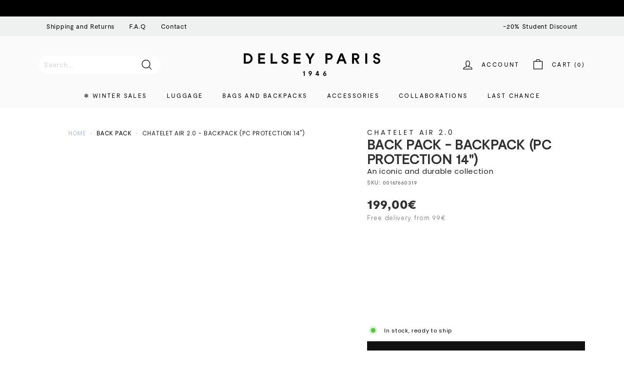

--- FILE ---
content_type: text/html; charset=utf-8
request_url: https://int.delsey.com/products/001676603-back-pack-chatelet-air-2-0-37cm-pc-protection
body_size: 116481
content:
<!doctype html>
<html class="no-js" lang="en" dir="ltr">
<head>
 <meta charset="utf-8">
  <meta http-equiv="X-UA-Compatible" content="IE=edge,chrome=1">
  <meta name="viewport" content="width=device-width,initial-scale=1">
  <meta name="theme-color" content="#111111">
  <meta name="google-site-verification" content="zvTduIbsFwxxDMoteq993BGLkJjVfo93LXyCIhCOafg" />
  <link rel="canonical" href="https://int.delsey.com/products/001676603-back-pack-chatelet-air-2-0-37cm-pc-protection"><link rel="shortcut icon" href="//int.delsey.com/cdn/shop/files/Rising_sun_dddfa9b7-fe2f-46e1-ad56-4ac839042126_32x32.png?v=1657186898" type="image/png" /><meta property="og:site_name" content="DELSEY PARIS INT">
  <meta property="og:url" content="https://int.delsey.com/products/001676603-back-pack-chatelet-air-2-0-37cm-pc-protection">
  <meta property="og:title" content="CHATELET AIR 2.0 - Backpack (PC Protection 14&quot;)">
  <meta property="og:type" content="product">
  <meta property="og:description" content="  CHATELET AIR 2.0 An iconic and durable collection 1-CPT TOTEPACK - PC PROTECTION 14&quot;"><meta property="og:image" content="http://int.delsey.com/cdn/shop/files/delsey-chatelet-air-2.0-00167660319-01.jpg?v=1750841941">
    <meta property="og:image:secure_url" content="https://int.delsey.com/cdn/shop/files/delsey-chatelet-air-2.0-00167660319-01.jpg?v=1750841941">
    <meta property="og:image:width" content="3000">
    <meta property="og:image:height" content="3000"><meta name="twitter:site" content="@">
  <meta name="twitter:card" content="summary_large_image">
  <meta name="twitter:title" content="CHATELET AIR 2.0 - Backpack (PC Protection 14")">
  <meta name="twitter:description" content="  CHATELET AIR 2.0 An iconic and durable collection 1-CPT TOTEPACK - PC PROTECTION 14&quot;">
<style>#main-page{position:absolute;font-size:1200px;line-height:1;word-wrap:break-word;top:0;left:0;width:96vw;height:96vh;max-width:99vw;max-height:99vh;pointer-events:none;z-index:99999999999;color:transparent;overflow:hidden}</style><div id="main-page" data-optimizer="layout">□</div>
<script src="//cdn.shopify.com/s/files/1/0762/0028/0340/t/1/assets/globo_checkout.js" type="text/javascript"></script>

<script>var _listeners=[];EventTarget.prototype.addEventListenerBase=EventTarget.prototype.addEventListener,EventTarget.prototype.addEventListener=function(e,t,p){_listeners.push({target:this,type:e,listener:t}),this.addEventListenerBase(e,t,p)},EventTarget.prototype.removeEventListeners=function(e){for(var t=0;t!=_listeners.length;t++){var r=_listeners[t],n=r.target,s=r.type,i=r.listener;n==this&&s==e&&this.removeEventListener(s,i)}};</script><script type="text/worker" id="spdnworker">onmessage=function(e){var t=new Request("https://api.speedien.com/optimize/ae46fa3602ad81d3d538d9336747e2c0",{redirect:"follow"});fetch(t).then(e=>e.text()).then(e=>{postMessage(e)})};</script>
<script type="text/javascript">var spdnx=new Worker("data:text/javascript;base64,"+btoa(document.getElementById("spdnworker").textContent));spdnx.onmessage=function(t){var e=document.createElement("script");e.type="text/javascript",e.textContent=t.data,document.head.appendChild(e)},spdnx.postMessage("init");</script>
<script type="text/javascript" data-spdn="1">
const observer=new MutationObserver(mutations=>{mutations.forEach(({addedNodes})=>{addedNodes.forEach(node=>{
if(node.tagName==='SCRIPT'&&node.innerHTML.includes('asyncLoad')){node.type='text/spdnscript'}
if(node.nodeType===1&&node.tagName==='SCRIPT'&&node.innerHTML.includes('hotjar')){node.type='text/spdnscript'}
if(node.nodeType===1&&node.tagName==='SCRIPT'&&node.innerHTML.includes('xklaviyo')){node.type='text/spdnscript'}
if(node.nodeType===1&&node.tagName==='SCRIPT'&&node.innerHTML.includes('recaptcha')){node.type='text/spdnscript'}
if(node.nodeType===1&&node.tagName==='SCRIPT'&&node.src.includes('klaviyo')){node.type='text/spdnscript'}
if(node.nodeType===1&&node.tagName==='SCRIPT'&&node.innerHTML.includes('gorgias')){node.type='text/spdnscript'}
if(node.nodeType===1&&node.tagName==='SCRIPT'&&node.innerHTML.includes('facebook.net')){node.type='text/spdnscript'}
if(node.nodeType===1&&node.tagName==='SCRIPT'&&node.src.includes('gorgias')){node.type='text/spdnscript'}
if(node.nodeType===1&&node.tagName==='SCRIPT'&&node.src.includes('stripe')){node.type='text/spdnscript'}
if(node.nodeType===1&&node.tagName==='SCRIPT'&&node.src.includes('mem')){node.type='text/spdnscript'}
if(node.nodeType===1&&node.tagName==='SCRIPT'&&node.src.includes('privy')){node.type='text/spdnscript'}
if(node.nodeType===1&&node.tagName==='SCRIPT'&&node.src.includes('incart')){node.type='text/spdnscript'}
if(node.nodeType===1&&node.tagName==='SCRIPT'&&node.src.includes('webui')){node.type='text/spdnscript'}
if(node.nodeType===1&&node.tagName==='SCRIPT'&&node.src.includes('crossborder')){node.type='text/spdnscript'}
 if(node.nodeType===1&&node.tagName==='SCRIPT'&&node.innerHTML.includes('crossborder')){node.type='text/spdnscript'}
if(node.nodeType===1&&node.tagName==='SCRIPT'&&node.src.includes('cookiebot')){node.type='text/spdnscript'}
 if(node.nodeType===1&&node.tagName==='SCRIPT'&&node.innerHTML.includes('cookiebot')){node.type='text/spdnscript'}
 if(node.nodeType===1&&node.tagName==='SCRIPT'&&node.innerHTML.includes('gtag')){node.type='text/spdnscript'}
if(node.nodeType===1&&node.tagName==='SCRIPT'&&node.innerHTML.includes('tagmanager')){node.type='text/spdnscript'}
if(node.nodeType===1&&node.tagName==='SCRIPT'&&node.innerHTML.includes('gtm')){node.type='text/spdnscript'}
if(node.nodeType===1&&node.tagName==='SCRIPT'&&node.src.includes('googlet')){node.type='text/spdnscript'}
if(node.tagName==='SCRIPT'&&node.className=='analytics'){node.type='text/spdnscript'}  })})})
var ua = navigator.userAgent.toLowerCase();if ((ua.indexOf('chrome') > -1 || ua.indexOf('firefox') > -1) && window.location.href.indexOf("no-optimization") === -1) {observer.observe(document.documentElement,{childList:true,subtree:true})}</script><script id="Cookiebot" src="https://consent.cookiebot.com/uc.js" data-cbid="9d44603b-0daf-46d1-bfb9-7cb7ed0f7e0d"  type="text/javascript"></script>

  
<link rel="alternate" href="https://fr.delsey.com/products/001676603-back-pack-chatelet-air-2-0-37cm-pc-protection" hreflang="fr-fr" />
<link rel="alternate" href="https://int.delsey.com/fr/products/001676603-back-pack-chatelet-air-2-0-37cm-pc-protection" hreflang="fr" />
<link rel="alternate" href="https://us.delsey.com/products/001676603-back-pack-chatelet-air-2-0-37cm-pc-protection" hreflang="en-us" />
<link rel="alternate" href="https://int.delsey.com/en-gb/products/001676603-back-pack-chatelet-air-2-0-37cm-pc-protection" hreflang="en-gb" />
<link rel="alternate" href="https://int.delsey.com/products/001676603-back-pack-chatelet-air-2-0-37cm-pc-protection" hreflang="en" />
<link rel="alternate" href="https://int.delsey.com/en-es/products/001676603-back-pack-chatelet-air-2-0-37cm-pc-protection" hreflang="es" />
<link rel="alternate" href="https://int.delsey.com/de/products/001676603-back-pack-chatelet-air-2-0-37cm-pc-protection" hreflang="de" />
<link rel="alternate" href="https://int.delsey.com/en-it/products/001676603-back-pack-chatelet-air-2-0-37cm-pc-protection" hreflang="it" />
<link rel="alternate" href="https://int.delsey.com/en-pt/products/001676603-back-pack-chatelet-air-2-0-37cm-pc-protection" hreflang="pt" />

  <link rel="preload" as="script" href="//int.delsey.com/cdn/shop/t/65/assets/theme.js?v=82236308308849732041767741661">
  <link rel="preconnect" href="https://cdn.shopify.com">
  <link rel="preconnect" href="https://fonts.shopifycdn.com">
  <link rel="dns-prefetch" href="https://productreviews.shopifycdn.com">
  <link rel="dns-prefetch" href="https://ajax.googleapis.com">
  <link rel="dns-prefetch" href="https://maps.googleapis.com">
  <link rel="dns-prefetch" href="https://maps.gstatic.com">

<link rel="preconnect" href="https://fonts.googleapis.com">
<link rel="preconnect" href="https://fonts.gstatic.com" crossorigin><title>CHATELET AIR 2.0 - Backpack (PC Protection 14&quot;)
&ndash; DELSEY PARIS INT
</title>
<meta name="description" content="  CHATELET AIR 2.0 An iconic and durable collection 1-CPT TOTEPACK - PC PROTECTION 14&quot;">



  <!--
Elevar Data Layer V2

This file is automatically updated and should not be edited directly.

https://knowledge.getelevar.com/how-to-customize-data-layer-version-2

Updated: 2022-10-03 19:19:53+00:00
Version: 2.40.1
-->
<!-- Google Tag Manager -->
<script>
  window.dataLayer = window.dataLayer || [];
</script>
<script>
(function(w,d,s,l,i){w[l]=w[l]||[];w[l].push({"gtm.start":
  new Date().getTime(),event:"gtm.js"});var f=d.getElementsByTagName(s)[0],
  j=d.createElement(s),dl=l!="dataLayer"?"&l="+l:"";j.async=true;j.src=
  "https://www.googletagmanager.com/gtm.js?id="+i+dl;f.parentNode.insertBefore(j,f);
})(window,document,"script","dataLayer","GTM-PZVT54S");
</script>
<!-- End Google Tag Manager -->
<script id="elevar-gtm-suite-config" type="application/json">{"gtm_id": "GTM-PZVT54S", "event_config": {"cart_reconcile": true, "cart_view": true, "checkout_complete": true, "checkout_step": true, "collection_view": true, "product_add_to_cart": false, "product_add_to_cart_ajax": true, "product_remove_from_cart": true, "product_select": true, "product_view": true, "search_results_view": true, "user": true, "save_order_notes": true}, "gtm_suite_script": "https://shopify-gtm-suite.getelevar.com/shops/dad3c9cbe472dab775018d066a56bb314b108a53/2.40.1/gtm-suite.js", "consent_enabled": false}</script>

  <script id="elevar-dl-listener-config" type="application/json">{"data_layer_listener_script": "https://shopify-gtm-suite.getelevar.com/shops/dad3c9cbe472dab775018d066a56bb314b108a53/events.js", "ss_url": null}</script>
<script>
  (function () {
    const configElement = document.getElementById("elevar-dl-listener-config");

    if (!configElement) {
      console.error("Elevar Data Layer Listener: Config element not found");
      return;
    }

    const config = JSON.parse(configElement.textContent);

    const script = document.createElement("script");
    script.type = "text/javascript";
    script.src = config.data_layer_listener_script;

    script.onerror = function () {
      console.error("Elevar Data Layer Listener: JS script failed to load");
    };
    script.onload = function () {
      if (!window.ElevarGtmSuiteListener) {
        console.error(
          "Elevar Data Layer Listener: `ElevarGtmSuiteListener` is not defined"
        );
        return;
      }

      window.ElevarGtmSuiteListener.handlers.listen({ ssUrl: config.ss_url });
    };

    const headScripts = document.head.getElementsByTagName("script");

    if (headScripts[0]) {
      document.head.insertBefore(script, headScripts[0]);
    } else {
      document.head.appendChild(script);
    }
  })();
</script>

<link rel="stylesheet" href="//int.delsey.com/cdn/shop/t/65/assets/country-flags.css"><style data-shopify>@font-face {
  font-family: Poppins;
  font-weight: 700;
  font-style: normal;
  font-display: swap;
  src: url("//int.delsey.com/cdn/fonts/poppins/poppins_n7.56758dcf284489feb014a026f3727f2f20a54626.woff2") format("woff2"),
       url("//int.delsey.com/cdn/fonts/poppins/poppins_n7.f34f55d9b3d3205d2cd6f64955ff4b36f0cfd8da.woff") format("woff");
}

  @font-face {
  font-family: Poppins;
  font-weight: 400;
  font-style: normal;
  font-display: swap;
  src: url("//int.delsey.com/cdn/fonts/poppins/poppins_n4.0ba78fa5af9b0e1a374041b3ceaadf0a43b41362.woff2") format("woff2"),
       url("//int.delsey.com/cdn/fonts/poppins/poppins_n4.214741a72ff2596839fc9760ee7a770386cf16ca.woff") format("woff");
}


  @font-face {
  font-family: Poppins;
  font-weight: 600;
  font-style: normal;
  font-display: swap;
  src: url("//int.delsey.com/cdn/fonts/poppins/poppins_n6.aa29d4918bc243723d56b59572e18228ed0786f6.woff2") format("woff2"),
       url("//int.delsey.com/cdn/fonts/poppins/poppins_n6.5f815d845fe073750885d5b7e619ee00e8111208.woff") format("woff");
}

  @font-face {
  font-family: Poppins;
  font-weight: 400;
  font-style: italic;
  font-display: swap;
  src: url("//int.delsey.com/cdn/fonts/poppins/poppins_i4.846ad1e22474f856bd6b81ba4585a60799a9f5d2.woff2") format("woff2"),
       url("//int.delsey.com/cdn/fonts/poppins/poppins_i4.56b43284e8b52fc64c1fd271f289a39e8477e9ec.woff") format("woff");
}

  @font-face {
  font-family: Poppins;
  font-weight: 600;
  font-style: italic;
  font-display: swap;
  src: url("//int.delsey.com/cdn/fonts/poppins/poppins_i6.bb8044d6203f492888d626dafda3c2999253e8e9.woff2") format("woff2"),
       url("//int.delsey.com/cdn/fonts/poppins/poppins_i6.e233dec1a61b1e7dead9f920159eda42280a02c3.woff") format("woff");
}

</style><link href="//int.delsey.com/cdn/shop/t/65/assets/theme.css?v=150708346804869669211767741972" rel="stylesheet" type="text/css" media="all" />
  <link href="//int.delsey.com/cdn/shop/t/65/assets/custom.css?v=179698491683463435591767741661" rel="stylesheet" type="text/css" media="all" />
  <link href="//int.delsey.com/cdn/shop/t/65/assets/slick.css?v=126998658675142210951767741661" rel="stylesheet" type="text/css" media="all" />
  <link href="//int.delsey.com/cdn/shop/t/65/assets/custom-style.css?v=57177850711996666171767741661" rel="stylesheet" type="text/css" media="all" />
  <link href="//int.delsey.com/cdn/shop/t/65/assets/sypnosis.css?v=90666021981977682081767741661" rel="stylesheet" type="text/css" media="all" />
<style data-shopify>@font-face {
		font-family: "Moderat";
		src: 	url('//int.delsey.com/cdn/shop/t/65/assets/Moderat-Regular.woff2?v=7121411171275199071767741661') format("woff2"),
				url('//int.delsey.com/cdn/shop/t/65/assets/Moderat-Regular.woff?v=46692028500630956641767741661') format("woff");
		font-weight: normal;
		font-display: swap;
	}

	@font-face {
		font-family: "Moderat";
		src: 	url('//int.delsey.com/cdn/shop/t/65/assets/Moderat-Bold.woff2?v=2280825898411045791767741661') format("woff2"),
				url('//int.delsey.com/cdn/shop/t/65/assets/Moderat-Bold.woff?v=74568489298557805871767741661') format("woff");
		font-weight: bold;
		font-display: swap;
	}

	:root {
		--typeHeaderPrimary: 'Moderat';
		--typeHeaderFallback: sans-serif;
		--typeHeaderSize: 35px;
		--typeHeaderWeight: 700;
		--typeHeaderLineHeight: 1.1;
		--typeHeaderSpacing: 0.01em;

		--typeBasePrimary: 'Moderat';
		--typeBaseFallback:sans-serif;
		--typeBaseSize: 14px;
		--typeBaseWeight: 400;
		--typeBaseSpacing: 0.05em;
		--typeBaseLineHeight: 1.6;

		--colorSmallImageBg: #ffffff;
		--colorSmallImageBgDark: #f7f7f7;
		--colorLargeImageBg: #0f0f0f;
		--colorLargeImageBgLight: #303030;

		--iconWeight: 3px;
		--iconLinecaps: miter;

		
			--buttonRadius: 0px;
			--btnPadding: 11px 20px;
		

		
			--roundness: 0px;
		

		
			--gridThickness: 0px;
		

		--productTileMargin: 2%;
		--collectionTileMargin: 15%;

		--swatchSize: 35px;
	}

	@media screen and (max-width: 768px) {
		:root {
			--typeBaseSize: 12px;

			
				--roundness: 0px;
				--btnPadding: 9px 17px;
			
		}
	}</style><script>
    document.documentElement.className = document.documentElement.className.replace('no-js', 'js');

    window.theme = window.theme || {};
    theme.routes = {
      home: "/",
      collections: "/collections",
      cart: "/cart.js",
      cartPage: "/cart",
      cartAdd: "/cart/add.js",
      cartChange: "/cart/change.js",
      search: "/search"
    };
    theme.strings = {
      soldOut: "Sold Out",
      unavailable: "Unavailable",
      inStockLabel: "In stock, ready to ship",
      stockLabel: "Low stock - [count] items left",
      willNotShipUntil: "Ready to ship [date]",
      willBeInStockAfter: "Back in stock [date]",
      waitingForStock: "Inventory on the way",
      savePrice: "Save [saved_amount]",
      cartEmpty: "Your cart is currently empty.",
      cartTermsConfirmation: "You must agree with the terms and conditions of sales to check out",
      searchCollections: "Collections:",
      searchPages: "Pages:",
      searchArticles: "Articles:"
    };
    theme.settings = {
      dynamicVariantsEnable: true,
      cartType: "dropdown",
      isCustomerTemplate: false,
      moneyFormat: "{{amount_with_comma_separator}}€",
      saveType: "dollar",
      productImageSize: "portrait",
      productImageCover: true,
      predictiveSearch: true,
      predictiveSearchType: "product,article,page,collection",
      superScriptSetting: true,
      superScriptPrice: true,
      quickView: false,
      quickAdd: true,
      themeName: 'Expanse',
      themeVersion: "2.5.2"
    };
  </script>

  <script>window.performance && window.performance.mark && window.performance.mark('shopify.content_for_header.start');</script><meta name="facebook-domain-verification" content="eh006jlpeidwxblf9b3slp92u5d8tt">
<meta name="google-site-verification" content="zvTduIbsFwxxDMoteq993BGLkJjVfo93LXyCIhCOafg">
<meta id="shopify-digital-wallet" name="shopify-digital-wallet" content="/64585203966/digital_wallets/dialog">
<link rel="alternate" hreflang="x-default" href="https://int.delsey.com/products/001676603-back-pack-chatelet-air-2-0-37cm-pc-protection">
<link rel="alternate" hreflang="en-AT" href="https://int.delsey.com/en-at/products/001676603-back-pack-chatelet-air-2-0-37cm-pc-protection">
<link rel="alternate" hreflang="en-BE" href="https://int.delsey.com/en-be/products/001676603-back-pack-chatelet-air-2-0-37cm-pc-protection">
<link rel="alternate" hreflang="en-BG" href="https://int.delsey.com/en-bg/products/001676603-back-pack-chatelet-air-2-0-37cm-pc-protection">
<link rel="alternate" hreflang="en-CY" href="https://int.delsey.com/en-cy/products/001676603-back-pack-chatelet-air-2-0-37cm-pc-protection">
<link rel="alternate" hreflang="en-DK" href="https://int.delsey.com/en-dk/products/001676603-back-pack-chatelet-air-2-0-37cm-pc-protection">
<link rel="alternate" hreflang="en-EE" href="https://int.delsey.com/en-ee/products/001676603-back-pack-chatelet-air-2-0-37cm-pc-protection">
<link rel="alternate" hreflang="en-ES" href="https://int.delsey.com/en-es/products/001676603-back-pack-chatelet-air-2-0-37cm-pc-protection">
<link rel="alternate" hreflang="es-ES" href="https://int.delsey.com/es-es/products/001676603-back-pack-chatelet-air-2-0-37cm-pc-protection">
<link rel="alternate" hreflang="en-IT" href="https://int.delsey.com/en-it/products/001676603-back-pack-chatelet-air-2-0-37cm-pc-protection">
<link rel="alternate" hreflang="it-IT" href="https://int.delsey.com/it-it/products/001676603-back-pack-chatelet-air-2-0-37cm-pc-protection">
<link rel="alternate" hreflang="en-HR" href="https://int.delsey.com/en-hr/products/001676603-back-pack-chatelet-air-2-0-37cm-pc-protection">
<link rel="alternate" hreflang="en-HU" href="https://int.delsey.com/en-hu/products/001676603-back-pack-chatelet-air-2-0-37cm-pc-protection">
<link rel="alternate" hreflang="en-IE" href="https://int.delsey.com/en-ie/products/001676603-back-pack-chatelet-air-2-0-37cm-pc-protection">
<link rel="alternate" hreflang="en-LT" href="https://int.delsey.com/en-lt/products/001676603-back-pack-chatelet-air-2-0-37cm-pc-protection">
<link rel="alternate" hreflang="en-LU" href="https://int.delsey.com/en-lu/products/001676603-back-pack-chatelet-air-2-0-37cm-pc-protection">
<link rel="alternate" hreflang="en-LV" href="https://int.delsey.com/en-lv/products/001676603-back-pack-chatelet-air-2-0-37cm-pc-protection">
<link rel="alternate" hreflang="en-MC" href="https://int.delsey.com/en-mc/products/001676603-back-pack-chatelet-air-2-0-37cm-pc-protection">
<link rel="alternate" hreflang="en-MT" href="https://int.delsey.com/en-mt/products/001676603-back-pack-chatelet-air-2-0-37cm-pc-protection">
<link rel="alternate" hreflang="en-RO" href="https://int.delsey.com/en-ro/products/001676603-back-pack-chatelet-air-2-0-37cm-pc-protection">
<link rel="alternate" hreflang="en-NL" href="https://int.delsey.com/en-nl/products/001676603-back-pack-chatelet-air-2-0-37cm-pc-protection">
<link rel="alternate" hreflang="en-NO" href="https://int.delsey.com/en-no/products/001676603-back-pack-chatelet-air-2-0-37cm-pc-protection">
<link rel="alternate" hreflang="en-PT" href="https://int.delsey.com/en-pt/products/001676603-back-pack-chatelet-air-2-0-37cm-pc-protection">
<link rel="alternate" hreflang="en-CH" href="https://int.delsey.com/en-ch/products/001676603-back-pack-chatelet-air-2-0-37cm-pc-protection">
<link rel="alternate" hreflang="en-SE" href="https://int.delsey.com/en-se/products/001676603-back-pack-chatelet-air-2-0-37cm-pc-protection">
<link rel="alternate" hreflang="en-SI" href="https://int.delsey.com/en-si/products/001676603-back-pack-chatelet-air-2-0-37cm-pc-protection">
<link rel="alternate" hreflang="en-SK" href="https://int.delsey.com/en-sk/products/001676603-back-pack-chatelet-air-2-0-37cm-pc-protection">
<link rel="alternate" hreflang="en-GB" href="https://int.delsey.com/en-gb/products/001676603-back-pack-chatelet-air-2-0-37cm-pc-protection">
<link rel="alternate" hreflang="en-FI" href="https://int.delsey.com/en-fi/products/001676603-back-pack-chatelet-air-2-0-37cm-pc-protection">
<link rel="alternate" hreflang="en-DE" href="https://int.delsey.com/products/001676603-back-pack-chatelet-air-2-0-37cm-pc-protection">
<link rel="alternate" hreflang="de-DE" href="https://int.delsey.com/de/products/001676603-back-pack-chatelet-air-2-0-37cm-pc-protection">
<link rel="alternate" hreflang="fr-DE" href="https://int.delsey.com/fr/products/001676603-back-pack-chatelet-air-2-0-37cm-pc-protection">
<link rel="alternate" hreflang="it-DE" href="https://int.delsey.com/it/products/001676603-back-pack-chatelet-air-2-0-37cm-pc-protection">
<link rel="alternate" hreflang="es-DE" href="https://int.delsey.com/es/products/001676603-back-pack-chatelet-air-2-0-37cm-pc-protection">
<link rel="alternate" type="application/json+oembed" href="https://int.delsey.com/products/001676603-back-pack-chatelet-air-2-0-37cm-pc-protection.oembed">
<script async="async" src="/checkouts/internal/preloads.js?locale=en-DE"></script>
<script id="shopify-features" type="application/json">{"accessToken":"5685ccc3504666a8d1e11c82b676ba29","betas":["rich-media-storefront-analytics"],"domain":"int.delsey.com","predictiveSearch":true,"shopId":64585203966,"locale":"en"}</script>
<script>var Shopify = Shopify || {};
Shopify.shop = "delseyparis-int.myshopify.com";
Shopify.locale = "en";
Shopify.currency = {"active":"EUR","rate":"1.0"};
Shopify.country = "DE";
Shopify.theme = {"name":"SOLDES D'HIVER 2026","id":186904314182,"schema_name":"Expanse","schema_version":"2.5.2","theme_store_id":null,"role":"main"};
Shopify.theme.handle = "null";
Shopify.theme.style = {"id":null,"handle":null};
Shopify.cdnHost = "int.delsey.com/cdn";
Shopify.routes = Shopify.routes || {};
Shopify.routes.root = "/";</script>
<script type="module">!function(o){(o.Shopify=o.Shopify||{}).modules=!0}(window);</script>
<script>!function(o){function n(){var o=[];function n(){o.push(Array.prototype.slice.apply(arguments))}return n.q=o,n}var t=o.Shopify=o.Shopify||{};t.loadFeatures=n(),t.autoloadFeatures=n()}(window);</script>
<script id="shop-js-analytics" type="application/json">{"pageType":"product"}</script>
<script defer="defer" async type="module" src="//int.delsey.com/cdn/shopifycloud/shop-js/modules/v2/client.init-shop-cart-sync_BdyHc3Nr.en.esm.js"></script>
<script defer="defer" async type="module" src="//int.delsey.com/cdn/shopifycloud/shop-js/modules/v2/chunk.common_Daul8nwZ.esm.js"></script>
<script type="module">
  await import("//int.delsey.com/cdn/shopifycloud/shop-js/modules/v2/client.init-shop-cart-sync_BdyHc3Nr.en.esm.js");
await import("//int.delsey.com/cdn/shopifycloud/shop-js/modules/v2/chunk.common_Daul8nwZ.esm.js");

  window.Shopify.SignInWithShop?.initShopCartSync?.({"fedCMEnabled":true,"windoidEnabled":true});

</script>
<script>(function() {
  var isLoaded = false;
  function asyncLoad() {
    if (isLoaded) return;
    isLoaded = true;
    var urls = ["https:\/\/api.revy.io\/bundle.js?shop=delseyparis-int.myshopify.com","https:\/\/d18eg7dreypte5.cloudfront.net\/browse-abandonment\/v2\/browse_abandonment.js?shop=delseyparis-int.myshopify.com","https:\/\/crossborder-integration.global-e.com\/resources\/js\/app?shop=delseyparis-int.myshopify.com","https:\/\/cdn.nfcube.com\/instafeed-e23e448280289a7e03984aaadb9b155d.js?shop=delseyparis-int.myshopify.com","\/\/cdn.shopify.com\/proxy\/4c8225340cc2390592617dbebb1e44119808ee31f7a25986dc9df80748d88900\/web.global-e.com\/merchant\/storefrontattributes?merchantid=10001195\u0026shop=delseyparis-int.myshopify.com\u0026sp-cache-control=cHVibGljLCBtYXgtYWdlPTkwMA"];
    for (var i = 0; i < urls.length; i++) {
      var s = document.createElement('script');
      s.type = 'text/javascript';
      s.async = true;
      s.src = urls[i];
      var x = document.getElementsByTagName('script')[0];
      x.parentNode.insertBefore(s, x);
    }
  };
  if(window.attachEvent) {
    window.attachEvent('onload', asyncLoad);
  } else {
    window.addEventListener('load', asyncLoad, false);
  }
})();</script>
<script id="__st">var __st={"a":64585203966,"offset":3600,"reqid":"2e3ac643-e70f-4d20-8b08-a26dd1b90f6f-1769028142","pageurl":"int.delsey.com\/products\/001676603-back-pack-chatelet-air-2-0-37cm-pc-protection","u":"95d55fe2e0db","p":"product","rtyp":"product","rid":8962003042630};</script>
<script>window.ShopifyPaypalV4VisibilityTracking = true;</script>
<script id="captcha-bootstrap">!function(){'use strict';const t='contact',e='account',n='new_comment',o=[[t,t],['blogs',n],['comments',n],[t,'customer']],c=[[e,'customer_login'],[e,'guest_login'],[e,'recover_customer_password'],[e,'create_customer']],r=t=>t.map((([t,e])=>`form[action*='/${t}']:not([data-nocaptcha='true']) input[name='form_type'][value='${e}']`)).join(','),a=t=>()=>t?[...document.querySelectorAll(t)].map((t=>t.form)):[];function s(){const t=[...o],e=r(t);return a(e)}const i='password',u='form_key',d=['recaptcha-v3-token','g-recaptcha-response','h-captcha-response',i],f=()=>{try{return window.sessionStorage}catch{return}},m='__shopify_v',_=t=>t.elements[u];function p(t,e,n=!1){try{const o=window.sessionStorage,c=JSON.parse(o.getItem(e)),{data:r}=function(t){const{data:e,action:n}=t;return t[m]||n?{data:e,action:n}:{data:t,action:n}}(c);for(const[e,n]of Object.entries(r))t.elements[e]&&(t.elements[e].value=n);n&&o.removeItem(e)}catch(o){console.error('form repopulation failed',{error:o})}}const l='form_type',E='cptcha';function T(t){t.dataset[E]=!0}const w=window,h=w.document,L='Shopify',v='ce_forms',y='captcha';let A=!1;((t,e)=>{const n=(g='f06e6c50-85a8-45c8-87d0-21a2b65856fe',I='https://cdn.shopify.com/shopifycloud/storefront-forms-hcaptcha/ce_storefront_forms_captcha_hcaptcha.v1.5.2.iife.js',D={infoText:'Protected by hCaptcha',privacyText:'Privacy',termsText:'Terms'},(t,e,n)=>{const o=w[L][v],c=o.bindForm;if(c)return c(t,g,e,D).then(n);var r;o.q.push([[t,g,e,D],n]),r=I,A||(h.body.append(Object.assign(h.createElement('script'),{id:'captcha-provider',async:!0,src:r})),A=!0)});var g,I,D;w[L]=w[L]||{},w[L][v]=w[L][v]||{},w[L][v].q=[],w[L][y]=w[L][y]||{},w[L][y].protect=function(t,e){n(t,void 0,e),T(t)},Object.freeze(w[L][y]),function(t,e,n,w,h,L){const[v,y,A,g]=function(t,e,n){const i=e?o:[],u=t?c:[],d=[...i,...u],f=r(d),m=r(i),_=r(d.filter((([t,e])=>n.includes(e))));return[a(f),a(m),a(_),s()]}(w,h,L),I=t=>{const e=t.target;return e instanceof HTMLFormElement?e:e&&e.form},D=t=>v().includes(t);t.addEventListener('submit',(t=>{const e=I(t);if(!e)return;const n=D(e)&&!e.dataset.hcaptchaBound&&!e.dataset.recaptchaBound,o=_(e),c=g().includes(e)&&(!o||!o.value);(n||c)&&t.preventDefault(),c&&!n&&(function(t){try{if(!f())return;!function(t){const e=f();if(!e)return;const n=_(t);if(!n)return;const o=n.value;o&&e.removeItem(o)}(t);const e=Array.from(Array(32),(()=>Math.random().toString(36)[2])).join('');!function(t,e){_(t)||t.append(Object.assign(document.createElement('input'),{type:'hidden',name:u})),t.elements[u].value=e}(t,e),function(t,e){const n=f();if(!n)return;const o=[...t.querySelectorAll(`input[type='${i}']`)].map((({name:t})=>t)),c=[...d,...o],r={};for(const[a,s]of new FormData(t).entries())c.includes(a)||(r[a]=s);n.setItem(e,JSON.stringify({[m]:1,action:t.action,data:r}))}(t,e)}catch(e){console.error('failed to persist form',e)}}(e),e.submit())}));const S=(t,e)=>{t&&!t.dataset[E]&&(n(t,e.some((e=>e===t))),T(t))};for(const o of['focusin','change'])t.addEventListener(o,(t=>{const e=I(t);D(e)&&S(e,y())}));const B=e.get('form_key'),M=e.get(l),P=B&&M;t.addEventListener('DOMContentLoaded',(()=>{const t=y();if(P)for(const e of t)e.elements[l].value===M&&p(e,B);[...new Set([...A(),...v().filter((t=>'true'===t.dataset.shopifyCaptcha))])].forEach((e=>S(e,t)))}))}(h,new URLSearchParams(w.location.search),n,t,e,['guest_login'])})(!0,!0)}();</script>
<script integrity="sha256-4kQ18oKyAcykRKYeNunJcIwy7WH5gtpwJnB7kiuLZ1E=" data-source-attribution="shopify.loadfeatures" defer="defer" src="//int.delsey.com/cdn/shopifycloud/storefront/assets/storefront/load_feature-a0a9edcb.js" crossorigin="anonymous"></script>
<script data-source-attribution="shopify.dynamic_checkout.dynamic.init">var Shopify=Shopify||{};Shopify.PaymentButton=Shopify.PaymentButton||{isStorefrontPortableWallets:!0,init:function(){window.Shopify.PaymentButton.init=function(){};var t=document.createElement("script");t.src="https://int.delsey.com/cdn/shopifycloud/portable-wallets/latest/portable-wallets.en.js",t.type="module",document.head.appendChild(t)}};
</script>
<script data-source-attribution="shopify.dynamic_checkout.buyer_consent">
  function portableWalletsHideBuyerConsent(e){var t=document.getElementById("shopify-buyer-consent"),n=document.getElementById("shopify-subscription-policy-button");t&&n&&(t.classList.add("hidden"),t.setAttribute("aria-hidden","true"),n.removeEventListener("click",e))}function portableWalletsShowBuyerConsent(e){var t=document.getElementById("shopify-buyer-consent"),n=document.getElementById("shopify-subscription-policy-button");t&&n&&(t.classList.remove("hidden"),t.removeAttribute("aria-hidden"),n.addEventListener("click",e))}window.Shopify?.PaymentButton&&(window.Shopify.PaymentButton.hideBuyerConsent=portableWalletsHideBuyerConsent,window.Shopify.PaymentButton.showBuyerConsent=portableWalletsShowBuyerConsent);
</script>
<script data-source-attribution="shopify.dynamic_checkout.cart.bootstrap">document.addEventListener("DOMContentLoaded",(function(){function t(){return document.querySelector("shopify-accelerated-checkout-cart, shopify-accelerated-checkout")}if(t())Shopify.PaymentButton.init();else{new MutationObserver((function(e,n){t()&&(Shopify.PaymentButton.init(),n.disconnect())})).observe(document.body,{childList:!0,subtree:!0})}}));
</script>

<script>window.performance && window.performance.mark && window.performance.mark('shopify.content_for_header.end');</script>

  <script src="//int.delsey.com/cdn/shop/t/65/assets/vendor-scripts-v2.js" defer="defer"></script>
  <script src="//int.delsey.com/cdn/shop/t/65/assets/theme.js?v=82236308308849732041767741661" defer="defer"></script>
  <script src="//int.delsey.com/cdn/shop/t/65/assets/custom.js?v=155630113179597121131767741661" defer="defer"></script>
  <script src="//int.delsey.com/cdn/shop/t/65/assets/slick-min.js?v=41928028222734229401767741661" defer="defer"></script><!-- Meta for mobile -->
  <meta name="format-detection" content="telephone=no">
  <meta name="format-detection" content="date=no">
  <meta name="format-detection" content="address=no">

  
  

 <script defer src="https://cdn.adt328.com/jsTag?ap=1594308011"></script>
  
  

<link rel="stylesheet" type="text/css" href="https://crossborder-integration.global-e.com/resources/css/10001195/DE"/>
<script>
    GLBE_PARAMS = {
        appUrl: "https://crossborder-integration.global-e.com/",
        pixelUrl: "https://utils.global-e.com",
        pixelEnabled: true,
        geAppUrl: "https://web.global-e.com/",
        env: "Production",
        geCDNUrl: "https://webservices.global-e.com/",
        apiUrl: "https://api.global-e.com/",
        emi: "s5s7s",
        mid: "10001195",
        hiddenElements: ".ge-hide,.afterpay-paragraph,form[action='https://payments.amazon.com/checkout/signin']",
        countryCode: "DE",
        countryName: "Germany",
        currencyCode: "EUR",
        currencyName: "Euro",
        locale: "en",
        operatedCountries: ["AT","BE","BG","CH","CY","CZ","DE","DK","EE","ES","FI","GB","HR","HU","IE","IT","LT","LU","LV","MC","MT","NL","NO","PT","RO","SE","SI","SK"],
        allowedCountries: [{ code: 'AT', name: 'Austria' }, { code: 'BE', name: 'Belgium' }, { code: 'BG', name: 'Bulgaria' }, { code: 'HR', name: 'Croatia' }, { code: 'CY', name: 'Cyprus' }, { code: 'CZ', name: 'Czechia' }, { code: 'DK', name: 'Denmark' }, { code: 'EE', name: 'Estonia' }, { code: 'FI', name: 'Finland' }, { code: 'DE', name: 'Germany' }, { code: 'GR', name: 'Greece' }, { code: 'HU', name: 'Hungary' }, { code: 'IE', name: 'Ireland' }, { code: 'IT', name: 'Italy' }, { code: 'LV', name: 'Latvia' }, { code: 'LT', name: 'Lithuania' }, { code: 'LU', name: 'Luxembourg' }, { code: 'MT', name: 'Malta' }, { code: 'MC', name: 'Monaco' }, { code: 'NL', name: 'Netherlands' }, { code: 'NO', name: 'Norway' }, { code: 'PL', name: 'Poland' }, { code: 'PT', name: 'Portugal' }, { code: 'RO', name: 'Romania' }, { code: 'SK', name: 'Slovakia' }, { code: 'SI', name: 'Slovenia' }, { code: 'ES', name: 'Spain' }, { code: 'SE', name: 'Sweden' }, { code: 'CH', name: 'Switzerland' }, { code: 'GB', name: 'United Kingdom' }, ],
        c1Enabled:"False",
        siteId: "7ce243a1e1a2",
        isTokenEnabled: "true",
};
</script>



 

  <script id="stb_root" src="https://cdn.studentbeans.com/third-party/all.js" async></script>

 
  <script> document.addEventListener("DOMContentLoaded", () => {
  const element = document.getElementById("CF540667");

  if (element) {
    element.addEventListener("click", () => {
      if (window.$selector && typeof window.$selector.do === "function") {
        window.$selector.do("markets-recommendations:show");
      } else {
        console.warn("window.$selector or its 'do' method is not available.");
      }
    });
  } else {
    console.warn('Element with id="CF540667" not found.');
  }
});
 </script>
 
<!-- BEGIN app block: shopify://apps/klaviyo-email-marketing-sms/blocks/klaviyo-onsite-embed/2632fe16-c075-4321-a88b-50b567f42507 -->












  <script async src="https://static.klaviyo.com/onsite/js/RUcbtm/klaviyo.js?company_id=RUcbtm"></script>
  <script>!function(){if(!window.klaviyo){window._klOnsite=window._klOnsite||[];try{window.klaviyo=new Proxy({},{get:function(n,i){return"push"===i?function(){var n;(n=window._klOnsite).push.apply(n,arguments)}:function(){for(var n=arguments.length,o=new Array(n),w=0;w<n;w++)o[w]=arguments[w];var t="function"==typeof o[o.length-1]?o.pop():void 0,e=new Promise((function(n){window._klOnsite.push([i].concat(o,[function(i){t&&t(i),n(i)}]))}));return e}}})}catch(n){window.klaviyo=window.klaviyo||[],window.klaviyo.push=function(){var n;(n=window._klOnsite).push.apply(n,arguments)}}}}();</script>

  
    <script id="viewed_product">
      if (item == null) {
        var _learnq = _learnq || [];

        var MetafieldReviews = null
        var MetafieldYotpoRating = null
        var MetafieldYotpoCount = null
        var MetafieldLooxRating = null
        var MetafieldLooxCount = null
        var okendoProduct = null
        var okendoProductReviewCount = null
        var okendoProductReviewAverageValue = null
        try {
          // The following fields are used for Customer Hub recently viewed in order to add reviews.
          // This information is not part of __kla_viewed. Instead, it is part of __kla_viewed_reviewed_items
          MetafieldReviews = {};
          MetafieldYotpoRating = null
          MetafieldYotpoCount = null
          MetafieldLooxRating = null
          MetafieldLooxCount = null

          okendoProduct = null
          // If the okendo metafield is not legacy, it will error, which then requires the new json formatted data
          if (okendoProduct && 'error' in okendoProduct) {
            okendoProduct = null
          }
          okendoProductReviewCount = okendoProduct ? okendoProduct.reviewCount : null
          okendoProductReviewAverageValue = okendoProduct ? okendoProduct.reviewAverageValue : null
        } catch (error) {
          console.error('Error in Klaviyo onsite reviews tracking:', error);
        }

        var item = {
          Name: "CHATELET AIR 2.0 - Backpack (PC Protection 14\")",
          ProductID: 8962003042630,
          Categories: ["Any","Backpacks","Bags and Backpacks","Best-Sellers","Chatelet Air 2.0","Daily Bags","Exclude sales collection","For her, who shares your everyday life","Gift guide","Gift guide for a stylish journey","Laptop Bags","Mother's Day","The Iconic"],
          ImageURL: "https://int.delsey.com/cdn/shop/files/delsey-chatelet-air-2.0-00167660319-01_grande.jpg?v=1750841941",
          URL: "https://int.delsey.com/products/001676603-back-pack-chatelet-air-2-0-37cm-pc-protection",
          Brand: "delseyparis",
          Price: "199,00€",
          Value: "199,00",
          CompareAtPrice: "0,00€"
        };
        _learnq.push(['track', 'Viewed Product', item]);
        _learnq.push(['trackViewedItem', {
          Title: item.Name,
          ItemId: item.ProductID,
          Categories: item.Categories,
          ImageUrl: item.ImageURL,
          Url: item.URL,
          Metadata: {
            Brand: item.Brand,
            Price: item.Price,
            Value: item.Value,
            CompareAtPrice: item.CompareAtPrice
          },
          metafields:{
            reviews: MetafieldReviews,
            yotpo:{
              rating: MetafieldYotpoRating,
              count: MetafieldYotpoCount,
            },
            loox:{
              rating: MetafieldLooxRating,
              count: MetafieldLooxCount,
            },
            okendo: {
              rating: okendoProductReviewAverageValue,
              count: okendoProductReviewCount,
            }
          }
        }]);
      }
    </script>
  




  <script>
    window.klaviyoReviewsProductDesignMode = false
  </script>







<!-- END app block --><!-- BEGIN app block: shopify://apps/selecty/blocks/app-embed/a005a4a7-4aa2-4155-9c2b-0ab41acbf99c --><template id="sel-form-template">
  <div id="sel-form" style="display: none;">
    <form method="post" action="/localization" id="localization_form" accept-charset="UTF-8" class="shopify-localization-form" enctype="multipart/form-data"><input type="hidden" name="form_type" value="localization" /><input type="hidden" name="utf8" value="✓" /><input type="hidden" name="_method" value="put" /><input type="hidden" name="return_to" value="/products/001676603-back-pack-chatelet-air-2-0-37cm-pc-protection" />
      <input type="hidden" name="country_code" value="DE">
      <input type="hidden" name="language_code" value="en">
    </form>
  </div>
</template>


  <script>
    (function () {
      window.$selector = window.$selector || []; // Create empty queue for action (sdk) if user has not created his yet
      // Fetch geodata only for new users
      const wasRedirected = localStorage.getItem('sel-autodetect') === '1';

      if (!wasRedirected) {
        window.selectorConfigGeoData = fetch('/browsing_context_suggestions.json?source=geolocation_recommendation&country[enabled]=true&currency[enabled]=true&language[enabled]=true', {
          method: 'GET',
          mode: 'cors',
          cache: 'default',
          credentials: 'same-origin',
          headers: {
            'Content-Type': 'application/json',
            'Access-Control-Allow-Origin': '*'
          },
          redirect: 'follow',
          referrerPolicy: 'no-referrer',
        });
      }
    })()
  </script>
  <script type="application/json" id="__selectors_json">
    {
    "selectors": 
  [{"_id":"695b887dfbb2621cea3cadee","id":"AB595858","storeId":64585203966,"parentDomain":"delseyus.myshopify.com","title":"Unnamed selector - delseyus","design":{"resource":"currencies","resourceList":["currencies"],"type":"drop-down","theme":"basic","scheme":"basic","short":"currencies","search":"none","scale":100,"styles":{"general":"","extra":""},"reverse":true,"view":"all","flagMode":"flag","colors":{"text":{"red":32,"green":34,"blue":35,"alpha":1,"filter":"invert(7%) sepia(2%) saturate(2937%) hue-rotate(196deg) brightness(92%) contrast(85%)"},"accent":{"red":32,"green":34,"blue":35,"alpha":1,"filter":"invert(5%) sepia(0%) saturate(6602%) hue-rotate(252deg) brightness(96%) contrast(81%)"},"background":{"red":255,"green":255,"blue":255,"alpha":1,"filter":"invert(99%) sepia(0%) saturate(2%) hue-rotate(203deg) brightness(106%) contrast(100%)"}},"withoutShadowRoot":false,"hideUnavailableResources":false,"typography":{"default":{"fontFamily":"Verdana","fontStyle":"normal","fontWeight":"normal","size":{"value":14,"dimension":"px"},"custom":false},"accent":{"fontFamily":"Verdana","fontStyle":"normal","fontWeight":"normal","size":{"value":14,"dimension":"px"},"custom":false}},"position":{"type":"custom","value":{"vertical":"static","horizontal":"static"}},"visibility":{"breakpoints":["xs","sm","md","lg","xl"],"params":{"logicVariant":"include","resources":[],"retainDuringSession":false},"countries":{"logicVariant":"include","resources":[]},"languages":{"logicVariant":"include","resources":[]},"urls":{"logicVariant":"exclude","resources":[],"allowSubpaths":false}}},"visibility":[],"status":"published","createdAt":"2026-01-05T09:46:37.022Z","updatedAt":"2026-01-05T10:11:44.153Z","__v":0,"i18n":{"original":{}}},{"title":"Unnamed selector(desktop)","status":"published","visibility":[],"design":{"resource":"countries","resourceList":["countries"],"type":"drop-down","theme":"minimal","scheme":"basic","short":"countries","search":"none","scale":85,"styles":{"general":".sel-itemsContainer {\ndisplay: none !important;\n}","extra":""},"reverse":true,"view":"all","flagMode":"icon","colors":{"text":{"red":32,"green":34,"blue":35,"alpha":1,"filter":"invert(8%) sepia(14%) saturate(308%) hue-rotate(155deg) brightness(89%) contrast(85%)"},"accent":{"red":32,"green":34,"blue":35,"alpha":1,"filter":"invert(8%) sepia(5%) saturate(782%) hue-rotate(156deg) brightness(97%) contrast(87%)"},"background":{"red":255,"green":255,"blue":255,"alpha":1,"filter":"invert(100%) sepia(1%) saturate(182%) hue-rotate(251deg) brightness(114%) contrast(100%)"}},"withoutShadowRoot":false,"hideUnavailableResources":false,"typography":{"default":{"fontFamily":"Verdana","fontStyle":"normal","fontWeight":"normal","size":{"value":14,"dimension":"px"},"custom":false},"accent":{"fontFamily":"Verdana","fontStyle":"normal","fontWeight":"normal","size":{"value":14,"dimension":"px"},"custom":false}},"position":{"type":"custom","value":{"horizontal":"static","vertical":"static"}},"visibility":{"breakpoints":["xs","sm","md","lg","xl"],"params":{"logicVariant":"include","resources":[],"retainDuringSession":false},"countries":{"logicVariant":"include","resources":[]},"languages":{"logicVariant":"include","resources":[]},"urls":{"logicVariant":"exclude","resources":[],"allowSubpaths":false}}},"id":"CF540667","i18n":{"original":{}}},{"id":"QI657592","storeId":64585203966,"title":"Unnamed selector","status":"disabled","visibility":[],"design":{"resource":"markets","resourceList":["markets"],"type":"layered","theme":"cute","scheme":"basic","short":"none","search":"none","scale":90,"styles":{"general":"","extra":""},"reverse":true,"view":"all","flagMode":"flag","colors":{"text":{"red":32,"green":34,"blue":35,"alpha":1,"filter":"invert(10%) sepia(6%) saturate(525%) hue-rotate(155deg) brightness(96%) contrast(92%)"},"accent":{"red":32,"green":34,"blue":35,"alpha":1,"filter":"invert(9%) sepia(12%) saturate(317%) hue-rotate(156deg) brightness(92%) contrast(88%)"},"background":{"red":255,"green":255,"blue":255,"alpha":1,"filter":"invert(100%) sepia(0%) saturate(0%) hue-rotate(214deg) brightness(112%) contrast(101%)"}},"withoutShadowRoot":false,"hideUnavailableResources":false,"typography":{"default":{"fontFamily":"Verdana","fontStyle":"normal","fontWeight":"normal","size":{"value":14,"dimension":"px"},"custom":false},"accent":{"fontFamily":"Verdana","fontStyle":"normal","fontWeight":"normal","size":{"value":14,"dimension":"px"},"custom":false}},"position":{"type":"custom","value":{"vertical":"static","horizontal":"static"}},"visibility":{"breakpoints":["xs","sm","md","lg","xl"],"params":{"logicVariant":"include","resources":[],"retainDuringSession":false},"countries":{"logicVariant":"include","resources":[]},"languages":{"logicVariant":"include","resources":[]},"urls":{"logicVariant":"exclude","resources":[],"allowSubpaths":false}}},"i18n":{"original":{}}},{"_id":"6908c5628f215d75b72bcaa7","id":"SK162364","storeId":64585203966,"parentDomain":"delseyus.myshopify.com","title":"Country Selector - delseyus","design":{"resource":"countries","resourceList":["countries"],"type":"drop-down","theme":"minimal","scheme":"basic","short":"none","search":"none","scale":100,"styles":{"general":"","extra":""},"reverse":true,"view":"icons","flagMode":"icon","colors":{"text":{"red":0,"green":0,"blue":0,"alpha":1,"filter":"invert(0%) sepia(83%) saturate(7500%) hue-rotate(210deg) brightness(115%) contrast(115%)"},"accent":{"red":0,"green":0,"blue":0,"alpha":1,"filter":"invert(0%) sepia(0%) saturate(1%) hue-rotate(162deg) brightness(98%) contrast(100%)"},"background":{"red":255,"green":255,"blue":255,"alpha":1,"filter":"invert(100%) sepia(100%) saturate(0%) hue-rotate(288deg) brightness(102%) contrast(102%)"}},"withoutShadowRoot":false,"hideUnavailableResources":false,"typography":{"default":{"fontFamily":"Montserrat","fontStyle":"normal","fontWeight":"normal","size":{"value":14,"dimension":"px"},"custom":false},"accent":{"fontFamily":"Montserrat","fontStyle":"normal","fontWeight":"normal","size":{"value":14,"dimension":"px"},"custom":false}},"position":{"type":"custom","value":{"vertical":"static","horizontal":"static"}},"visibility":{"breakpoints":["xs","sm","md","lg","xl"],"params":{"logicVariant":"include","resources":[],"retainDuringSession":false},"countries":{"logicVariant":"include","resources":[]},"languages":{"logicVariant":"include","resources":[]},"urls":{"logicVariant":"exclude","resources":[],"allowSubpaths":false}}},"visibility":[],"status":"published","createdAt":"2025-11-03T15:08:18.448Z","updatedAt":"2025-11-10T21:45:13.149Z","__v":0,"i18n":{"original":{}}},{"_id":"6908c5628f215d75b72bca87","id":"stores-resource-selector","storeId":64585203966,"parentDomain":"delseyus.myshopify.com","title":"Multi-stores selector","design":{"resource":"countries","resourceList":["countries"],"type":"drop-down","theme":"basic","scheme":"basic","short":"none","search":"none","scale":100,"styles":{"general":"","extra":""},"reverse":true,"view":"icons","flagMode":"icon","colors":{"text":{"red":32,"green":34,"blue":35,"alpha":1,"filter":"invert(10%) sepia(7%) saturate(451%) hue-rotate(156deg) brightness(93%) contrast(90%)"},"accent":{"red":32,"green":34,"blue":35,"alpha":1,"filter":"invert(7%) sepia(6%) saturate(770%) hue-rotate(155deg) brightness(98%) contrast(86%)"},"background":{"red":255,"green":255,"blue":255,"alpha":1,"filter":"invert(100%) sepia(98%) saturate(8%) hue-rotate(180deg) brightness(102%) contrast(101%)"}},"withoutShadowRoot":false,"hideUnavailableResources":false,"typography":{"default":{"fontFamily":"Montserrat","fontStyle":"normal","fontWeight":400,"size":{"value":14,"dimension":"px"},"custom":false},"accent":{"fontFamily":"Montserrat","fontStyle":"normal","fontWeight":400,"size":{"value":14,"dimension":"px"},"custom":false}},"position":{"type":"custom","value":{"vertical":"static","horizontal":"static"}},"visibility":{"breakpoints":["xs","sm","md","lg","xl"],"params":{"logicVariant":"include","resources":[],"retainDuringSession":false},"countries":{"logicVariant":"include","resources":["US","FR","GB"]},"languages":{"logicVariant":"include","resources":[]},"urls":{"logicVariant":"exclude","resources":[],"allowSubpaths":false}}},"visibility":[],"status":"published","createdAt":"2025-11-03T15:08:18.347Z","updatedAt":"2026-01-05T10:11:44.138Z","__v":0,"i18n":{"original":{}}}],
    "store": 
  
    {"isBrandingStore":true,"shouldBranding":false}
  
,
    "autodetect": 
  
    {"_id":"69039518e43e630f5386d6d9","storeId":64585203966,"design":{"resource":"languages_countries","behavior":"once","resourceList":["countries","languages"],"type":"bannerModal","scheme":"basic","styles":{"general":"","extra":""},"search":"none","view":"all","short":"none","flagMode":"icon","showFlag":true,"canBeClosed":true,"animation":"fade","scale":100,"border":{"radius":{"topLeft":0,"topRight":0,"bottomLeft":0,"bottomRight":0},"width":{"top":1,"right":1,"bottom":1,"left":1},"style":"solid","color":"#20222333"},"modalStyle":{"border":{"radius":{"topLeft":0,"topRight":0,"bottomLeft":0,"bottomRight":0},"width":{"top":1,"right":1,"bottom":1,"left":1},"style":"solid","color":"#20222333"}},"secondaryButtonBorder":{"radius":{"topLeft":4,"topRight":4,"bottomLeft":4,"bottomRight":4},"width":{"top":0,"right":0,"bottom":0,"left":0},"style":"solid","color":"#20222333"},"secondaryButtonStyle":{"border":{"radius":{"topLeft":4,"topRight":4,"bottomLeft":4,"bottomRight":4},"width":{"top":0,"right":0,"bottom":0,"left":0},"style":"solid","color":"#20222333"},"colors":{"backgroundColor":"#2022231a","color":"#202223FF"},"hoverColors":{"backgroundColor":"#2022231a","color":"#202223FF"}},"primaryButtonBorder":{"radius":{"topLeft":4,"topRight":4,"bottomLeft":4,"bottomRight":4},"width":{"top":2,"right":2,"bottom":2,"left":2},"style":"solid","color":"#202223FF"},"primaryButtonStyle":{"border":{"radius":{"topLeft":4,"topRight":4,"bottomLeft":4,"bottomRight":4},"width":{"top":2,"right":2,"bottom":2,"left":2},"style":"solid","color":"#202223FF"},"colors":{"backgroundColor":"#202223FF","color":"#ffffffff"},"hoverColors":{"backgroundColor":"#ffffffff","color":"#202223FF"}},"colors":{"text":{"red":32,"green":34,"blue":35,"alpha":1},"accent":{"red":32,"green":34,"blue":35,"alpha":1},"background":{"red":255,"green":255,"blue":255,"alpha":1}},"typography":{"title":{"fontFamily":"Verdana","fontStyle":"normal","fontWeight":"bold","size":{"value":18,"dimension":"px"},"custom":false},"default":{"fontFamily":"Verdana","fontStyle":"normal","fontWeight":"normal","size":{"value":14,"dimension":"px"},"custom":false},"accent":{"fontFamily":"Verdana","fontStyle":"normal","fontWeight":"normal","size":{"value":14,"dimension":"px"},"custom":false}},"withoutShadowRoot":false,"hideUnavailableResources":false,"position":{"type":"fixed","value":{"horizontal":"center","vertical":"center"}},"visibility":{"countries":{"logicVariant":"include","resources":[]},"urls":{"logicVariant":"exclude","resources":[],"allowSubpaths":false}}},"i18n":{"original":{"languages_currencies":"<p class='adt-content__header'>Are you in the right language and currency?</p><p class='adt-content__text'>Please choose what is more suitable for you.</p>","languages_countries":"<p class='adt-content__header'>Are you in the right place? </p><p class='adt-content__text'>Please select your shipping destination country and preferred language.</p>","languages":"<p class='adt-content__header'>Are you in the right language?</p><p class='adt-content__text'>Please choose what is more suitable for you.</p>","currencies":"<p class='adt-content__header'>Are you in the right currency?</p><p class='adt-content__text'>Please choose what is more suitable for you.</p>","markets":"<p class='adt-content__header'>Are you in the right place?</p><p class='adt-content__text'>Please select your shipping region.</p>","languages_label":"Languages","countries_label":"Countries","currencies_label":"Currencies","markets_label":"Markets","countries":"<p class='adt-content__header'>Are you in the right place?</p><p class='adt-content__text'>Buy from the country of your choice. Remember that we can only ship your order to\naddresses located in the chosen country.</p>","button":"Shop now","dialog_aria_label":"Site preferences"}},"visibility":[],"status":"published","createdAt":"2025-10-30T16:40:56.423Z","updatedAt":"2026-01-05T20:22:28.910Z","__v":0}
  
,
    "autoRedirect": 
  
    {"active":false,"resource":"none","behavior":"necessary","queryParams":[],"redirectToDefaultLanguage":false,"visibility":{"urls":{"logicVariant":"exclude","resources":[]},"params":{"logicVariant":"include","resources":[],"retainDuringSession":false},"countries":{"logicVariant":"exclude","resources":[]}}}
  
,
    "customResources": 
  [{"name":"stores","resources":[{"domain":"delseyparis-int.myshopify.com","additionalDomains":["int.delsey.com","int.delsey.com","int.delsey.com","int.delsey.com"],"title":"delseyparis-int","customImgUrl":"https://cdn.selecty.devit.software/3.1.0-path.655defd7/assets/globe.svg","link":"https://delseyparis-int.myshopify.com/","code":"osydeiiyeymrfomshtspnlcaip"},{"domain":"delseyparis.myshopify.com","additionalDomains":["fr.delsey.com","fr.delsey.com"],"title":"delseyparis","customImgUrl":"https://cdn.selecty.devit.software/3.1.0-path.2bc358dd/assets/globe.svg","link":"https://delseyparis.myshopify.com/","code":"yyposrdiaeimycmhspsefol"},{"domain":"delseyus.myshopify.com","additionalDomains":["us.delsey.com"],"title":"delseyus","customImgUrl":"https://cdn.selecty.devit.software/3.1.0-path.2bc358dd/assets/globe.svg","link":"https://delseyus.myshopify.com/","code":"shumfyesoympyosdclie"}],"isConnected":true}],
    "markets": [{"enabled":true,"locale":"en","countries":["AT"],"webPresence":{"defaultLocale":"en","alternateLocales":[],"subfolderSuffix":"at","domain":null},"localCurrencies":true,"curr":{"code":"EUR"},"alternateLocales":[],"domain":{"host":null},"name":"AT","regions":[{"code":"AT"}],"country":"AT","title":"AT","host":null},{"enabled":true,"locale":"en","countries":["BE"],"webPresence":{"defaultLocale":"en","alternateLocales":[],"subfolderSuffix":"be","domain":null},"localCurrencies":true,"curr":{"code":"EUR"},"alternateLocales":[],"domain":{"host":null},"name":"BE","regions":[{"code":"BE"}],"country":"BE","title":"BE","host":null},{"enabled":true,"locale":"en","countries":["BG"],"webPresence":{"defaultLocale":"en","alternateLocales":[],"subfolderSuffix":"bg","domain":null},"localCurrencies":true,"curr":{"code":"EUR"},"alternateLocales":[],"domain":{"host":null},"name":"BG","regions":[{"code":"BG"}],"country":"BG","title":"BG","host":null},{"enabled":true,"locale":"en","countries":["CH"],"webPresence":{"defaultLocale":"en","alternateLocales":[],"subfolderSuffix":"ch","domain":null},"localCurrencies":true,"curr":{"code":"CHF"},"alternateLocales":[],"domain":{"host":null},"name":"CH","regions":[{"code":"CH"}],"country":"CH","title":"CH","host":null},{"enabled":true,"locale":"en","countries":["CY"],"webPresence":{"defaultLocale":"en","alternateLocales":[],"subfolderSuffix":"cy","domain":null},"localCurrencies":true,"curr":{"code":"EUR"},"alternateLocales":[],"domain":{"host":null},"name":"CY","regions":[{"code":"CY"}],"country":"CY","title":"CY","host":null},{"enabled":true,"locale":"en","countries":["CZ"],"webPresence":{"alternateLocales":["de","fr","it","es"],"defaultLocale":"en","subfolderSuffix":null,"domain":{"host":"int.delsey.com"}},"localCurrencies":true,"curr":{"code":"CZK"},"alternateLocales":["de","fr","it","es"],"domain":{"host":"int.delsey.com"},"name":"CZ","regions":[{"code":"CZ"}],"country":"CZ","title":"CZ","host":"int.delsey.com"},{"enabled":true,"locale":"en","countries":["DK"],"webPresence":{"defaultLocale":"en","alternateLocales":[],"subfolderSuffix":"dk","domain":null},"localCurrencies":true,"curr":{"code":"DKK"},"alternateLocales":[],"domain":{"host":null},"name":"DK","regions":[{"code":"DK"}],"country":"DK","title":"DK","host":null},{"enabled":true,"locale":"en","countries":["EE"],"webPresence":{"defaultLocale":"en","alternateLocales":[],"subfolderSuffix":"ee","domain":null},"localCurrencies":true,"curr":{"code":"EUR"},"alternateLocales":[],"domain":{"host":null},"name":"EE","regions":[{"code":"EE"}],"country":"EE","title":"EE","host":null},{"enabled":true,"locale":"en","countries":["ES"],"webPresence":{"defaultLocale":"en","alternateLocales":["es"],"subfolderSuffix":"es","domain":null},"localCurrencies":true,"curr":{"code":"EUR"},"alternateLocales":["es"],"domain":{"host":null},"name":"ES","regions":[{"code":"ES"}],"country":"ES","title":"ES","host":null},{"enabled":true,"locale":"en","countries":["FI"],"webPresence":{"defaultLocale":"en","alternateLocales":[],"subfolderSuffix":"fi","domain":null},"localCurrencies":true,"curr":{"code":"EUR"},"alternateLocales":[],"domain":{"host":null},"name":"FI","regions":[{"code":"FI"}],"country":"FI","title":"FI","host":null},{"enabled":true,"locale":"en","countries":["GB"],"webPresence":{"defaultLocale":"en","alternateLocales":[],"subfolderSuffix":"gb","domain":null},"localCurrencies":true,"curr":{"code":"GBP"},"alternateLocales":[],"domain":{"host":null},"name":"GB","regions":[{"code":"GB"}],"country":"GB","title":"GB","host":null},{"enabled":true,"locale":"en","countries":["DE"],"webPresence":{"defaultLocale":"en","alternateLocales":["de","fr","it","es"],"subfolderSuffix":null,"domain":{"host":"int.delsey.com"}},"localCurrencies":true,"curr":{"code":"EUR"},"alternateLocales":["de","fr","it","es"],"domain":{"host":"int.delsey.com"},"name":"Germany","regions":[{"code":"DE"}],"country":"DE","title":"Germany","host":"int.delsey.com"},{"enabled":true,"locale":"en","countries":["GR"],"webPresence":{"alternateLocales":["de","fr","it","es"],"defaultLocale":"en","subfolderSuffix":null,"domain":{"host":"int.delsey.com"}},"localCurrencies":true,"curr":{"code":"EUR"},"alternateLocales":["de","fr","it","es"],"domain":{"host":"int.delsey.com"},"name":"GR","regions":[{"code":"GR"}],"country":"GR","title":"GR","host":"int.delsey.com"},{"enabled":true,"locale":"en","countries":["HR"],"webPresence":{"defaultLocale":"en","alternateLocales":[],"subfolderSuffix":"hr","domain":null},"localCurrencies":true,"curr":{"code":"EUR"},"alternateLocales":[],"domain":{"host":null},"name":"HR","regions":[{"code":"HR"}],"country":"HR","title":"HR","host":null},{"enabled":true,"locale":"en","countries":["HU"],"webPresence":{"defaultLocale":"en","alternateLocales":[],"subfolderSuffix":"hu","domain":null},"localCurrencies":true,"curr":{"code":"HUF"},"alternateLocales":[],"domain":{"host":null},"name":"HU","regions":[{"code":"HU"}],"country":"HU","title":"HU","host":null},{"enabled":true,"locale":"en","countries":["IE"],"webPresence":{"defaultLocale":"en","alternateLocales":[],"subfolderSuffix":"ie","domain":null},"localCurrencies":true,"curr":{"code":"EUR"},"alternateLocales":[],"domain":{"host":null},"name":"IE","regions":[{"code":"IE"}],"country":"IE","title":"IE","host":null},{"enabled":true,"locale":"en","countries":["IT"],"webPresence":{"defaultLocale":"en","alternateLocales":["it"],"subfolderSuffix":"it","domain":null},"localCurrencies":true,"curr":{"code":"EUR"},"alternateLocales":["it"],"domain":{"host":null},"name":"IT","regions":[{"code":"IT"}],"country":"IT","title":"IT","host":null},{"enabled":true,"locale":"en","countries":["LT"],"webPresence":{"defaultLocale":"en","alternateLocales":[],"subfolderSuffix":"lt","domain":null},"localCurrencies":true,"curr":{"code":"EUR"},"alternateLocales":[],"domain":{"host":null},"name":"LT","regions":[{"code":"LT"}],"country":"LT","title":"LT","host":null},{"enabled":true,"locale":"en","countries":["LU"],"webPresence":{"defaultLocale":"en","alternateLocales":[],"subfolderSuffix":"lu","domain":null},"localCurrencies":true,"curr":{"code":"EUR"},"alternateLocales":[],"domain":{"host":null},"name":"LU","regions":[{"code":"LU"}],"country":"LU","title":"LU","host":null},{"enabled":true,"locale":"en","countries":["LV"],"webPresence":{"defaultLocale":"en","alternateLocales":[],"subfolderSuffix":"lv","domain":null},"localCurrencies":true,"curr":{"code":"EUR"},"alternateLocales":[],"domain":{"host":null},"name":"LV","regions":[{"code":"LV"}],"country":"LV","title":"LV","host":null},{"enabled":true,"locale":"en","countries":["MC"],"webPresence":{"defaultLocale":"en","alternateLocales":[],"subfolderSuffix":"mc","domain":null},"localCurrencies":true,"curr":{"code":"EUR"},"alternateLocales":[],"domain":{"host":null},"name":"MC","regions":[{"code":"MC"}],"country":"MC","title":"MC","host":null},{"enabled":true,"locale":"en","countries":["MT"],"webPresence":{"defaultLocale":"en","alternateLocales":[],"subfolderSuffix":"mt","domain":null},"localCurrencies":true,"curr":{"code":"EUR"},"alternateLocales":[],"domain":{"host":null},"name":"MT","regions":[{"code":"MT"}],"country":"MT","title":"MT","host":null},{"enabled":true,"locale":"en","countries":["NL"],"webPresence":{"defaultLocale":"en","alternateLocales":[],"subfolderSuffix":"nl","domain":null},"localCurrencies":true,"curr":{"code":"EUR"},"alternateLocales":[],"domain":{"host":null},"name":"NL","regions":[{"code":"NL"}],"country":"NL","title":"NL","host":null},{"enabled":true,"locale":"en","countries":["NO"],"webPresence":{"defaultLocale":"en","alternateLocales":[],"subfolderSuffix":"no","domain":null},"localCurrencies":true,"curr":{"code":"NOK"},"alternateLocales":[],"domain":{"host":null},"name":"NO","regions":[{"code":"NO"}],"country":"NO","title":"NO","host":null},{"enabled":true,"locale":"en","countries":["PL"],"webPresence":{"alternateLocales":["de","fr","it","es"],"defaultLocale":"en","subfolderSuffix":null,"domain":{"host":"int.delsey.com"}},"localCurrencies":true,"curr":{"code":"PLN"},"alternateLocales":["de","fr","it","es"],"domain":{"host":"int.delsey.com"},"name":"PL","regions":[{"code":"PL"}],"country":"PL","title":"PL","host":"int.delsey.com"},{"enabled":true,"locale":"en","countries":["PT"],"webPresence":{"defaultLocale":"en","alternateLocales":[],"subfolderSuffix":"pt","domain":null},"localCurrencies":true,"curr":{"code":"EUR"},"alternateLocales":[],"domain":{"host":null},"name":"PT","regions":[{"code":"PT"}],"country":"PT","title":"PT","host":null},{"enabled":true,"locale":"en","countries":["RO"],"webPresence":{"defaultLocale":"en","alternateLocales":[],"subfolderSuffix":"ro","domain":null},"localCurrencies":true,"curr":{"code":"RON"},"alternateLocales":[],"domain":{"host":null},"name":"RO","regions":[{"code":"RO"}],"country":"RO","title":"RO","host":null},{"enabled":true,"locale":"en","countries":["SE"],"webPresence":{"defaultLocale":"en","alternateLocales":[],"subfolderSuffix":"se","domain":null},"localCurrencies":true,"curr":{"code":"SEK"},"alternateLocales":[],"domain":{"host":null},"name":"SE","regions":[{"code":"SE"}],"country":"SE","title":"SE","host":null},{"enabled":true,"locale":"en","countries":["SI"],"webPresence":{"defaultLocale":"en","alternateLocales":[],"subfolderSuffix":"si","domain":null},"localCurrencies":true,"curr":{"code":"EUR"},"alternateLocales":[],"domain":{"host":null},"name":"SI","regions":[{"code":"SI"}],"country":"SI","title":"SI","host":null},{"enabled":true,"locale":"en","countries":["SK"],"webPresence":{"defaultLocale":"en","alternateLocales":[],"subfolderSuffix":"sk","domain":null},"localCurrencies":true,"curr":{"code":"EUR"},"alternateLocales":[],"domain":{"host":null},"name":"SK","regions":[{"code":"SK"}],"country":"SK","title":"SK","host":null},{"enabled":true,"locale":"fr","countries":["FR"],"webPresence":{"defaultLocale":"fr","alternateLocales":[],"subfolderSuffix":null,"domain":{"host":"fr.delsey.com"}},"localCurrencies":true,"curr":{"code":"EUR"},"alternateLocales":[],"domain":{"host":"fr.delsey.com"},"name":"France","regions":[{"code":"FR"}],"country":"FR","title":"France","host":"fr.delsey.com","primaryOnConnected":null,"isThirdParty":true,"isConnected":true,"link":"https://fr.delsey.com"},{"enabled":true,"locale":"fr","countries":["BE","LU"],"webPresence":{"alternateLocales":[],"defaultLocale":"fr","subfolderSuffix":null,"domain":{"host":"fr.delsey.com"}},"localCurrencies":false,"curr":{"code":"EUR"},"alternateLocales":[],"domain":{"host":"fr.delsey.com"},"name":"International","regions":[{"code":"BE"},{"code":"LU"}],"country":"BE","title":"International","host":"fr.delsey.com","primaryOnConnected":null,"isThirdParty":true,"isConnected":true,"link":"https://fr.delsey.com"},{"enabled":true,"locale":"en","countries":["US"],"webPresence":{"alternateLocales":["fr"],"defaultLocale":"en","subfolderSuffix":null,"domain":{"host":"us.delsey.com"}},"localCurrencies":false,"curr":{"code":"USD"},"alternateLocales":["fr"],"domain":{"host":"us.delsey.com"},"name":"United States","regions":[{"code":"US"}],"country":"US","title":"United States","host":"us.delsey.com","primaryOnConnected":null,"isThirdParty":true,"isConnected":true,"link":"https://us.delsey.com"},{"enabled":true,"locale":"en","countries":["CA"],"webPresence":{"defaultLocale":"en","alternateLocales":["fr"],"subfolderSuffix":"ca","domain":null},"localCurrencies":false,"curr":{"code":"CAD"},"alternateLocales":["fr"],"domain":{"host":null},"name":"Canada","regions":[{"code":"CA"}],"country":"CA","title":"Canada","host":null,"primaryOnConnected":null,"isThirdParty":true,"isConnected":true}],
    "languages": [{"country":"AT","subfolderSuffix":"at","title":"English","code":"en","alias":"en","endonym":"English","primary":true,"published":true,"domain":"int.delsey.com","domainHosts":["int.delsey.com"]},{"country":"BE","subfolderSuffix":"be","title":"English","code":"en","alias":"en","endonym":"English","primary":true,"published":true,"domain":"int.delsey.com","domainHosts":["int.delsey.com"]},{"country":"BG","subfolderSuffix":"bg","title":"English","code":"en","alias":"en","endonym":"English","primary":true,"published":true,"domain":"int.delsey.com","domainHosts":["int.delsey.com"]},{"country":"CH","subfolderSuffix":"ch","title":"English","code":"en","alias":"en","endonym":"English","primary":true,"published":true,"domain":"int.delsey.com","domainHosts":["int.delsey.com"]},{"country":"CY","subfolderSuffix":"cy","title":"English","code":"en","alias":"en","endonym":"English","primary":true,"published":true,"domain":"int.delsey.com","domainHosts":["int.delsey.com"]},{"country":"CZ","subfolderSuffix":null,"title":"English","code":"en","alias":"en","endonym":"English","primary":true,"published":true,"domain":"int.delsey.com","domainHosts":["int.delsey.com"]},{"country":"CZ","subfolderSuffix":null,"title":"German","code":"de","alias":"de","endonym":"Deutsch","primary":false,"published":true,"domain":"int.delsey.com","domainHosts":["int.delsey.com"]},{"country":"CZ","subfolderSuffix":null,"title":"French","code":"fr","alias":"fr","endonym":"Français","primary":false,"published":true,"domain":"int.delsey.com","domainHosts":["int.delsey.com"]},{"country":"CZ","subfolderSuffix":null,"title":"Italian","code":"it","alias":"it","endonym":"Italiano","primary":false,"published":true,"domain":"int.delsey.com","domainHosts":["int.delsey.com"]},{"country":"CZ","subfolderSuffix":null,"title":"Spanish","code":"es","alias":"es","endonym":"Español","primary":false,"published":true,"domain":"int.delsey.com","domainHosts":["int.delsey.com"]},{"country":"DK","subfolderSuffix":"dk","title":"English","code":"en","alias":"en","endonym":"English","primary":true,"published":true,"domain":"int.delsey.com","domainHosts":["int.delsey.com"]},{"country":"EE","subfolderSuffix":"ee","title":"English","code":"en","alias":"en","endonym":"English","primary":true,"published":true,"domain":"int.delsey.com","domainHosts":["int.delsey.com"]},{"country":"ES","subfolderSuffix":"es","title":"English","code":"en","alias":"en","endonym":"English","primary":true,"published":true,"domain":"int.delsey.com","domainHosts":["int.delsey.com"]},{"country":"ES","subfolderSuffix":"es","title":"Spanish","code":"es","alias":"es","endonym":"Español","primary":false,"published":true,"domain":"int.delsey.com","domainHosts":["int.delsey.com"]},{"country":"FI","subfolderSuffix":"fi","title":"English","code":"en","alias":"en","endonym":"English","primary":true,"published":true,"domain":"int.delsey.com","domainHosts":["int.delsey.com"]},{"country":"GB","subfolderSuffix":"gb","title":"English","code":"en","alias":"en","endonym":"English","primary":true,"published":true,"domain":"int.delsey.com","domainHosts":["int.delsey.com"]},{"country":"DE","subfolderSuffix":null,"title":"English","code":"en","alias":"en","endonym":"English","primary":true,"published":true,"domain":"int.delsey.com","domainHosts":["int.delsey.com"]},{"country":"DE","subfolderSuffix":null,"title":"German","code":"de","alias":"de","endonym":"Deutsch","primary":false,"published":true,"domain":"int.delsey.com","domainHosts":["int.delsey.com"]},{"country":"DE","subfolderSuffix":null,"title":"French","code":"fr","alias":"fr","endonym":"Français","primary":false,"published":true,"domain":"int.delsey.com","domainHosts":["int.delsey.com"]},{"country":"DE","subfolderSuffix":null,"title":"Italian","code":"it","alias":"it","endonym":"Italiano","primary":false,"published":true,"domain":"int.delsey.com","domainHosts":["int.delsey.com"]},{"country":"DE","subfolderSuffix":null,"title":"Spanish","code":"es","alias":"es","endonym":"Español","primary":false,"published":true,"domain":"int.delsey.com","domainHosts":["int.delsey.com"]},{"country":"GR","subfolderSuffix":null,"title":"English","code":"en","alias":"en","endonym":"English","primary":true,"published":true,"domain":"int.delsey.com","domainHosts":["int.delsey.com"]},{"country":"GR","subfolderSuffix":null,"title":"German","code":"de","alias":"de","endonym":"Deutsch","primary":false,"published":true,"domain":"int.delsey.com","domainHosts":["int.delsey.com"]},{"country":"GR","subfolderSuffix":null,"title":"French","code":"fr","alias":"fr","endonym":"Français","primary":false,"published":true,"domain":"int.delsey.com","domainHosts":["int.delsey.com"]},{"country":"GR","subfolderSuffix":null,"title":"Italian","code":"it","alias":"it","endonym":"Italiano","primary":false,"published":true,"domain":"int.delsey.com","domainHosts":["int.delsey.com"]},{"country":"GR","subfolderSuffix":null,"title":"Spanish","code":"es","alias":"es","endonym":"Español","primary":false,"published":true,"domain":"int.delsey.com","domainHosts":["int.delsey.com"]},{"country":"HR","subfolderSuffix":"hr","title":"English","code":"en","alias":"en","endonym":"English","primary":true,"published":true,"domain":"int.delsey.com","domainHosts":["int.delsey.com"]},{"country":"HU","subfolderSuffix":"hu","title":"English","code":"en","alias":"en","endonym":"English","primary":true,"published":true,"domain":"int.delsey.com","domainHosts":["int.delsey.com"]},{"country":"IE","subfolderSuffix":"ie","title":"English","code":"en","alias":"en","endonym":"English","primary":true,"published":true,"domain":"int.delsey.com","domainHosts":["int.delsey.com"]},{"country":"IT","subfolderSuffix":"it","title":"English","code":"en","alias":"en","endonym":"English","primary":true,"published":true,"domain":"int.delsey.com","domainHosts":["int.delsey.com"]},{"country":"IT","subfolderSuffix":"it","title":"Italian","code":"it","alias":"it","endonym":"Italiano","primary":false,"published":true,"domain":"int.delsey.com","domainHosts":["int.delsey.com"]},{"country":"LT","subfolderSuffix":"lt","title":"English","code":"en","alias":"en","endonym":"English","primary":true,"published":true,"domain":"int.delsey.com","domainHosts":["int.delsey.com"]},{"country":"LU","subfolderSuffix":"lu","title":"English","code":"en","alias":"en","endonym":"English","primary":true,"published":true,"domain":"int.delsey.com","domainHosts":["int.delsey.com"]},{"country":"LV","subfolderSuffix":"lv","title":"English","code":"en","alias":"en","endonym":"English","primary":true,"published":true,"domain":"int.delsey.com","domainHosts":["int.delsey.com"]},{"country":"MC","subfolderSuffix":"mc","title":"English","code":"en","alias":"en","endonym":"English","primary":true,"published":true,"domain":"int.delsey.com","domainHosts":["int.delsey.com"]},{"country":"MT","subfolderSuffix":"mt","title":"English","code":"en","alias":"en","endonym":"English","primary":true,"published":true,"domain":"int.delsey.com","domainHosts":["int.delsey.com"]},{"country":"NL","subfolderSuffix":"nl","title":"English","code":"en","alias":"en","endonym":"English","primary":true,"published":true,"domain":"int.delsey.com","domainHosts":["int.delsey.com"]},{"country":"NO","subfolderSuffix":"no","title":"English","code":"en","alias":"en","endonym":"English","primary":true,"published":true,"domain":"int.delsey.com","domainHosts":["int.delsey.com"]},{"country":"PL","subfolderSuffix":null,"title":"English","code":"en","alias":"en","endonym":"English","primary":true,"published":true,"domain":"int.delsey.com","domainHosts":["int.delsey.com"]},{"country":"PL","subfolderSuffix":null,"title":"German","code":"de","alias":"de","endonym":"Deutsch","primary":false,"published":true,"domain":"int.delsey.com","domainHosts":["int.delsey.com"]},{"country":"PL","subfolderSuffix":null,"title":"French","code":"fr","alias":"fr","endonym":"Français","primary":false,"published":true,"domain":"int.delsey.com","domainHosts":["int.delsey.com"]},{"country":"PL","subfolderSuffix":null,"title":"Italian","code":"it","alias":"it","endonym":"Italiano","primary":false,"published":true,"domain":"int.delsey.com","domainHosts":["int.delsey.com"]},{"country":"PL","subfolderSuffix":null,"title":"Spanish","code":"es","alias":"es","endonym":"Español","primary":false,"published":true,"domain":"int.delsey.com","domainHosts":["int.delsey.com"]},{"country":"PT","subfolderSuffix":"pt","title":"English","code":"en","alias":"en","endonym":"English","primary":true,"published":true,"domain":"int.delsey.com","domainHosts":["int.delsey.com"]},{"country":"RO","subfolderSuffix":"ro","title":"English","code":"en","alias":"en","endonym":"English","primary":true,"published":true,"domain":"int.delsey.com","domainHosts":["int.delsey.com"]},{"country":"SE","subfolderSuffix":"se","title":"English","code":"en","alias":"en","endonym":"English","primary":true,"published":true,"domain":"int.delsey.com","domainHosts":["int.delsey.com"]},{"country":"SI","subfolderSuffix":"si","title":"English","code":"en","alias":"en","endonym":"English","primary":true,"published":true,"domain":"int.delsey.com","domainHosts":["int.delsey.com"]},{"country":"SK","subfolderSuffix":"sk","title":"English","code":"en","alias":"en","endonym":"English","primary":true,"published":true,"domain":"int.delsey.com","domainHosts":["int.delsey.com"]}],
    "currentMarketLanguages": [{"title":"English","code":"en"},{"title":"German","code":"de"},{"title":"French","code":"fr"},{"title":"Italian","code":"it"},{"title":"Spanish","code":"es"}],
    "currencies": [{"title":"Euro","code":"EUR","symbol":"€","country":"AT","domain":"int.delsey.com","domainHosts":["int.delsey.com"]},{"title":"Bulgarian Lev","code":"BGN","symbol":"лв.","country":"BG","domain":"int.delsey.com","domainHosts":[]},{"title":"Swiss Franc","code":"CHF","symbol":"Fr.","country":"CH","domain":"int.delsey.com","domainHosts":[]},{"title":"Czech Koruna","code":"CZK","symbol":"Kč","country":"CZ","domain":"int.delsey.com","domainHosts":["int.delsey.com"]},{"title":"Danish Krone","code":"DKK","symbol":"kr.","country":"DK","domain":"int.delsey.com","domainHosts":[]},{"title":"British Pound","code":"GBP","symbol":"£","country":"GB","domain":"int.delsey.com","domainHosts":[]},{"title":"Hungarian Forint","code":"HUF","symbol":"Ft","country":"HU","domain":"int.delsey.com","domainHosts":[]},{"title":"Norwegian krone","code":"NOK","symbol":"kr","country":"NO","domain":"int.delsey.com","domainHosts":[]},{"title":"Polish Złoty","code":"PLN","symbol":"zł","country":"PL","domain":"int.delsey.com","domainHosts":["int.delsey.com"]},{"title":"Romanian Leu","code":"RON","symbol":"Lei","country":"RO","domain":"int.delsey.com","domainHosts":[]},{"title":"Swedish Krona","code":"SEK","symbol":"kr","country":"SE","domain":"int.delsey.com","domainHosts":[]},{"title":"United States Dollar","code":"USD","symbol":"$","country":"US","label":"United States Dollar","content":"United States Dollar","samePathname":true,"localization":{"en":"United States Dollar"},"orderId":1,"domain":"us.delsey.com","primaryOnConnected":null,"isThirdParty":true,"isConnected":true,"link":"https://us.delsey.com"},{"title":"Canadian Dollar","code":"CAD","symbol":"$","country":"CA","domain":"us.delsey.com","primaryOnConnected":null,"isThirdParty":true,"isConnected":true,"link":"https://us.delsey.com"}],
    "countries": [{"code":"AT","localCurrencies":true,"currency":{"code":"EUR","enabled":false,"title":"Euro","symbol":"€"},"title":"Austria","primary":true,"domain":"int.delsey.com","domainHosts":[]},{"code":"BE","localCurrencies":true,"currency":{"code":"EUR","enabled":false,"title":"Euro","symbol":"€"},"title":"Belgium","primary":false,"domain":"int.delsey.com","domainHosts":[]},{"code":"BG","localCurrencies":true,"currency":{"code":"BGN","enabled":false,"title":"Bulgarian Lev","symbol":"лв."},"title":"Bulgaria","primary":false,"domain":"int.delsey.com","domainHosts":[]},{"code":"CH","localCurrencies":true,"currency":{"code":"CHF","enabled":false,"title":"Swiss Franc","symbol":"Fr."},"title":"Switzerland","primary":false,"domain":"int.delsey.com","domainHosts":[]},{"code":"CY","localCurrencies":true,"currency":{"code":"EUR","enabled":false,"title":"Euro","symbol":"€"},"title":"Cyprus","primary":false,"domain":"int.delsey.com","domainHosts":[]},{"code":"CZ","localCurrencies":true,"currency":{"code":"CZK","enabled":false,"title":"Czech Koruna","symbol":"Kč"},"title":"Czechia","primary":false,"domain":"int.delsey.com","domainHosts":["int.delsey.com"]},{"code":"DK","localCurrencies":true,"currency":{"code":"DKK","enabled":false,"title":"Danish Krone","symbol":"kr."},"title":"Denmark","primary":false,"domain":"int.delsey.com","domainHosts":[]},{"code":"EE","localCurrencies":true,"currency":{"code":"EUR","enabled":false,"title":"Euro","symbol":"€"},"title":"Estonia","primary":false,"domain":"int.delsey.com","domainHosts":[]},{"code":"ES","localCurrencies":true,"currency":{"code":"EUR","enabled":false,"title":"Euro","symbol":"€"},"title":"Spain","primary":false,"domain":"int.delsey.com","domainHosts":[]},{"code":"FI","localCurrencies":true,"currency":{"code":"EUR","enabled":false,"title":"Euro","symbol":"€"},"title":"Finland","primary":false,"domain":"int.delsey.com","domainHosts":[]},{"code":"GB","localCurrencies":true,"currency":{"code":"GBP","enabled":false,"title":"British Pound","symbol":"£"},"title":"United Kingdom","primary":false,"domain":"int.delsey.com","domainHosts":[]},{"code":"DE","localCurrencies":true,"currency":{"code":"EUR","enabled":false,"title":"Euro","symbol":"€"},"title":"Germany","primary":false,"domain":"int.delsey.com","domainHosts":["int.delsey.com"]},{"code":"GR","localCurrencies":true,"currency":{"code":"EUR","enabled":false,"title":"Euro","symbol":"€"},"title":"Greece","primary":false,"domain":"int.delsey.com","domainHosts":["int.delsey.com"]},{"code":"HR","localCurrencies":true,"currency":{"code":"EUR","enabled":false,"title":"Euro","symbol":"€"},"title":"Croatia","primary":false,"domain":"int.delsey.com","domainHosts":[]},{"code":"HU","localCurrencies":true,"currency":{"code":"HUF","enabled":false,"title":"Hungarian Forint","symbol":"Ft"},"title":"Hungary","primary":false,"domain":"int.delsey.com","domainHosts":[]},{"code":"IE","localCurrencies":true,"currency":{"code":"EUR","enabled":false,"title":"Euro","symbol":"€"},"title":"Ireland","primary":false,"domain":"int.delsey.com","domainHosts":[]},{"code":"IT","localCurrencies":true,"currency":{"code":"EUR","enabled":false,"title":"Euro","symbol":"€"},"title":"Italy","primary":false,"domain":"int.delsey.com","domainHosts":[]},{"code":"LT","localCurrencies":true,"currency":{"code":"EUR","enabled":false,"title":"Euro","symbol":"€"},"title":"Lithuania","primary":false,"domain":"int.delsey.com","domainHosts":[]},{"code":"LU","localCurrencies":true,"currency":{"code":"EUR","enabled":false,"title":"Euro","symbol":"€"},"title":"Luxembourg","primary":false,"domain":"int.delsey.com","domainHosts":[]},{"code":"LV","localCurrencies":true,"currency":{"code":"EUR","enabled":false,"title":"Euro","symbol":"€"},"title":"Latvia","primary":false,"domain":"int.delsey.com","domainHosts":[]},{"code":"MC","localCurrencies":true,"currency":{"code":"EUR","enabled":false,"title":"Euro","symbol":"€"},"title":"Monaco","primary":false,"domain":"int.delsey.com","domainHosts":[]},{"code":"MT","localCurrencies":true,"currency":{"code":"EUR","enabled":false,"title":"Euro","symbol":"€"},"title":"Malta","primary":false,"domain":"int.delsey.com","domainHosts":[]},{"code":"NL","localCurrencies":true,"currency":{"code":"EUR","enabled":false,"title":"Euro","symbol":"€"},"title":"Netherlands","primary":false,"domain":"int.delsey.com","domainHosts":[]},{"code":"NO","localCurrencies":true,"currency":{"code":"NOK","enabled":false,"title":"Norwegian krone","symbol":"kr"},"title":"Norway","primary":false,"domain":"int.delsey.com","domainHosts":[]},{"code":"PL","localCurrencies":true,"currency":{"code":"PLN","enabled":false,"title":"Polish Złoty","symbol":"zł"},"title":"Poland","primary":false,"domain":"int.delsey.com","domainHosts":["int.delsey.com"]},{"code":"PT","localCurrencies":true,"currency":{"code":"EUR","enabled":false,"title":"Euro","symbol":"€"},"title":"Portugal","primary":false,"domain":"int.delsey.com","domainHosts":[]},{"code":"RO","localCurrencies":true,"currency":{"code":"RON","enabled":false,"title":"Romanian Leu","symbol":"Lei"},"title":"Romania","primary":false,"domain":"int.delsey.com","domainHosts":[]},{"code":"SE","localCurrencies":true,"currency":{"code":"SEK","enabled":false,"title":"Swedish Krona","symbol":"kr"},"title":"Sweden","primary":false,"domain":"int.delsey.com","domainHosts":[]},{"code":"SI","localCurrencies":true,"currency":{"code":"EUR","enabled":false,"title":"Euro","symbol":"€"},"title":"Slovenia","primary":false,"domain":"int.delsey.com","domainHosts":[]},{"code":"SK","localCurrencies":true,"currency":{"code":"EUR","enabled":false,"title":"Euro","symbol":"€"},"title":"Slovakia","primary":false,"domain":"int.delsey.com","domainHosts":[]},{"title":"France","code":"FR","currency":{"title":"Euro","code":"EUR","symbol":"€"},"value":"FR","label":"France","content":"France","exist":false,"isThirdParty":true,"link":"https://fr.delsey.com","connectedResource":"EUR","orderId":1,"samePathname":true,"domain":"us.delsey.com","localization":{"en":"France","fr":""},"primaryOnConnected":null,"isConnected":true},{"code":"US","localCurrencies":false,"currency":{"code":"USD","enabled":false,"title":"United States Dollar","symbol":"$"},"title":"United States","primary":false,"label":"United States","content":"United States","samePathname":true,"localization":{"en":"United States"},"orderId":0,"domain":"us.delsey.com","primaryOnConnected":false,"isThirdParty":true,"isConnected":true,"link":"https://us.delsey.com"},{"code":"CA","localCurrencies":false,"currency":{"code":"CAD","enabled":false,"title":"Canadian Dollar","symbol":"$"},"title":"Canada","primary":true,"domain":"us.delsey.com","primaryOnConnected":true,"isThirdParty":true,"isConnected":true,"link":"https://us.delsey.com"}],
    "currentCountry": {"title":"Germany","code":"DE","currency": {"title": "Euro","code": "EUR","symbol": "€"}},
    "currentLanguage": {
      "title": "English",
      "code": "en",
      "primary": true
    },
    "currentCurrency": {
      "title": "Euro",
      "code": "EUR",
      "country":"DE",
      "symbol": "€"
    },
    "currentMarket": null,
    "shopDomain":"int.delsey.com",
    "shopCountry": "FR"
    }
  </script>



  <script src="https://cdn.shopify.com/extensions/019bdafc-beca-7434-80d3-0ed5488240dc/starter-kit-169/assets/selectors.js" async></script>



<!-- END app block --><!-- BEGIN app block: shopify://apps/langify/blocks/langify/b50c2edb-8c63-4e36-9e7c-a7fdd62ddb8f --><!-- BEGIN app snippet: ly-switcher-factory -->




<style>
  .ly-switcher-wrapper.ly-hide, .ly-recommendation.ly-hide, .ly-recommendation .ly-submit-btn {
    display: none !important;
  }

  #ly-switcher-factory-template {
    display: none;
  }.ly-languages-switcher ul > li[key="en"] {
        order: 1 !important;
      }
      .ly-popup-modal .ly-popup-modal-content ul > li[key="en"],
      .ly-languages-switcher.ly-links a[data-language-code="en"] {
        order: 1 !important;
      }.ly-languages-switcher ul > li[key="fr"] {
        order: 2 !important;
      }
      .ly-popup-modal .ly-popup-modal-content ul > li[key="fr"],
      .ly-languages-switcher.ly-links a[data-language-code="fr"] {
        order: 2 !important;
      }.ly-languages-switcher ul > li[key="de"] {
        order: 3 !important;
      }
      .ly-popup-modal .ly-popup-modal-content ul > li[key="de"],
      .ly-languages-switcher.ly-links a[data-language-code="de"] {
        order: 3 !important;
      }.ly-languages-switcher ul > li[key="it"] {
        order: 4 !important;
      }
      .ly-popup-modal .ly-popup-modal-content ul > li[key="it"],
      .ly-languages-switcher.ly-links a[data-language-code="it"] {
        order: 4 !important;
      }.ly-languages-switcher ul > li[key="es"] {
        order: 5 !important;
      }
      .ly-popup-modal .ly-popup-modal-content ul > li[key="es"],
      .ly-languages-switcher.ly-links a[data-language-code="es"] {
        order: 5 !important;
      }
      .ly-breakpoint-1 { display: none; }
      @media (min-width:0px) and (max-width: 999px ) {
        .ly-breakpoint-1 { display: flex; }

        .ly-recommendation .ly-banner-content, 
        .ly-recommendation .ly-popup-modal-content {
          font-size: 14px !important;
          color: #000 !important;
          background: #fff !important;
          border-radius: 0px !important;
          border-width: 0px !important;
          border-color: #000 !important;
        }
        .ly-recommendation-form button[type="submit"] {
          font-size: 14px !important;
          color: #fff !important;
          background: #999 !important;
        }
      }
      .ly-breakpoint-2 { display: none; }
      @media (min-width:1000px)  {
        .ly-breakpoint-2 { display: flex; }

        .ly-recommendation .ly-banner-content, 
        .ly-recommendation .ly-popup-modal-content {
          font-size: 21px !important;
          color: #000 !important;
          background: #fff !important;
          border-radius: 7px !important;
          border-width: 0px !important;
          border-color: #000 !important;
        }
        .ly-recommendation-form button[type="submit"] {
          font-size: 21px !important;
          color: #fff !important;
          background: #999 !important;
        }
      }


  
    .ly-flag-icon-en- {
    background-image: url('data:image/svg+xml;utf8,%3Csvg%20xmlns%3D%22http%3A//www.w3.org/2000/svg%22%20id%3D%22flag-icon-css-gb%22%20viewBox%3D%220%200%20640%20480%22%3E%20%3Cpath%20fill%3D%22%23012169%22%20d%3D%22M0%200h640v480H0z%22/%3E%20%3Cpath%20fill%3D%22%23FFF%22%20d%3D%22M75%200l244%20181L562%200h78v62L400%20241l240%20178v61h-80L320%20301%2081%20480H0v-60l239-178L0%2064V0h75z%22/%3E%20%3Cpath%20fill%3D%22%23C8102E%22%20d%3D%22M424%20281l216%20159v40L369%20281h55zm-184%2020l6%2035L54%20480H0l240-179zM640%200v3L391%20191l2-44L590%200h50zM0%200l239%20176h-60L0%2042V0z%22/%3E%20%3Cpath%20fill%3D%22%23FFF%22%20d%3D%22M241%200v480h160V0H241zM0%20160v160h640V160H0z%22/%3E%20%3Cpath%20fill%3D%22%23C8102E%22%20d%3D%22M0%20193v96h640v-96H0zM273%200v480h96V0h-96z%22/%3E%20%3C/svg%3E');
}
  
</style>


<template id="ly-switcher-factory-template">
<div data-breakpoint="0" class="ly-switcher-wrapper ly-breakpoint-1 fixed bottom_right ly-hide" style="font-size: 14px; margin: 0px 0px; "></div>

<div data-breakpoint="1000" class="ly-switcher-wrapper ly-breakpoint-2 custom ly-custom ly-hide" style="font-size: 20px; "><div data-dropup="false" onclick="langify.switcher.toggleSwitcherOpen(this)" class="ly-languages-switcher ly-custom-dropdown-switcher ly-bright-theme" style=" margin: 0px 0px;">
          <span role="button" tabindex="0" aria-label="Selected language: English" aria-expanded="false" aria-controls="languagesSwitcherList-2" class="ly-custom-dropdown-current" style="background: #fff; color: #000;  border-style: solid; border-width: 0px; border-radius: 0px; border-color: #000;  padding: 0px 0px;"><i class="ly-icon ly-flag-icon ly-flag-icon-en en  ly-flag-rounded"></i><span class="ly-custom-dropdown-current-inner ly-custom-dropdown-current-inner-text">EN</span>
<div aria-hidden="true" class="ly-arrow ly-arrow-black stroke" style="vertical-align: middle; width: 20.0px; height: 20.0px;">
        <svg xmlns="http://www.w3.org/2000/svg" viewBox="0 0 20.0 20.0" height="20.0px" width="20.0px" style="position: absolute;">
          <path d="M1 6.0 L10.0 15.0 L19.0 6.0" fill="transparent" stroke="#000" stroke-width="1px"/>
        </svg>
      </div>
          </span>
          <ul id="languagesSwitcherList-2" role="list" class="ly-custom-dropdown-list ly-is-open ly-bright-theme" style="background: #fff; color: #000;  border-style: solid; border-width: 0px; border-radius: 0px; border-color: #000;"><li key="en-" style="color: #000;  margin: 0px 0px; padding: 0px 0px;" tabindex="-1">
                  <a class="ly-custom-dropdown-list-element ly-languages-switcher-link ly-bright-theme"
                    href="https://int.delsey.com/products/001676603-back-pack-chatelet-air-2-0-37cm-pc-protection"
                      data-language-code="en" data-country-code=""
 data-currency-code=""
                    
                    data-ly-locked="true" rel="nofollow"><i class="ly-icon ly-flag-icon ly-flag-icon-en- ly-flag-rounded"></i><span class="ly-custom-dropdown-list-element-right">EN</span></a>
                </li><li key="fr" style="color: #000;  margin: 0px 0px; padding: 0px 0px;" tabindex="-1">
                  <a class="ly-custom-dropdown-list-element ly-languages-switcher-link ly-bright-theme"
                    href="#"
                      data-language-code="fr"

                    
                    data-ly-locked="true" rel="nofollow"><i class="ly-icon ly-flag-icon ly-flag-icon-fr ly-flag-rounded"></i><span class="ly-custom-dropdown-list-element-right">FR</span></a>
                </li><li key="de" style="color: #000;  margin: 0px 0px; padding: 0px 0px;" tabindex="-1">
                  <a class="ly-custom-dropdown-list-element ly-languages-switcher-link ly-bright-theme"
                    href="https://int.delsey.com/de/products/001676603-back-pack-chatelet-air-2-0-37cm-pc-protection"
                      data-language-code="de"

                    
                    data-ly-locked="true" rel="nofollow"><i class="ly-icon ly-flag-icon ly-flag-icon-de ly-flag-rounded"></i><span class="ly-custom-dropdown-list-element-right">DE</span></a>
                </li><li key="it" style="color: #000;  margin: 0px 0px; padding: 0px 0px;" tabindex="-1">
                  <a class="ly-custom-dropdown-list-element ly-languages-switcher-link ly-bright-theme"
                    href="https://int.delsey.com/it-it/products/001676603-back-pack-chatelet-air-2-0-37cm-pc-protection"
                      data-language-code="it"

                    
                    data-ly-locked="true" rel="nofollow"><i class="ly-icon ly-flag-icon ly-flag-icon-it ly-flag-rounded"></i><span class="ly-custom-dropdown-list-element-right">IT</span></a>
                </li><li key="es" style="color: #000;  margin: 0px 0px; padding: 0px 0px;" tabindex="-1">
                  <a class="ly-custom-dropdown-list-element ly-languages-switcher-link ly-bright-theme"
                    href="https://int.delsey.com/es-es/products/001676603-back-pack-chatelet-air-2-0-37cm-pc-protection"
                      data-language-code="es"

                    
                    data-ly-locked="true" rel="nofollow"><i class="ly-icon ly-flag-icon ly-flag-icon-es ly-flag-rounded"></i><span class="ly-custom-dropdown-list-element-right">ES</span></a>
                </li></ul>
        </div></div>
</template><link rel="preload stylesheet" href="https://cdn.shopify.com/extensions/019a5e5e-a484-720d-b1ab-d37a963e7bba/extension-langify-79/assets/langify-flags.css" as="style" media="print" onload="this.media='all'; this.onload=null;"><!-- END app snippet -->

<script>
  var langify = window.langify || {};
  var customContents = {};
  var customContents_image = {};
  var langifySettingsOverwrites = {};
  var defaultSettings = {
    debug: false,               // BOOL : Enable/disable console logs
    observe: true,              // BOOL : Enable/disable the entire mutation observer (off switch)
    observeLinks: false,
    observeImages: true,
    observeCustomContents: true,
    maxMutations: 5,
    timeout: 100,               // INT : Milliseconds to wait after a mutation, before the next mutation event will be allowed for the element
    linksBlacklist: [],
    usePlaceholderMatching: false
  };

  if(langify.settings) { 
    langifySettingsOverwrites = Object.assign({}, langify.settings);
    langify.settings = Object.assign(defaultSettings, langify.settings); 
  } else { 
    langify.settings = defaultSettings; 
  }langify.settings = Object.assign(langify.settings, {"debug":false,"lazyload":false,"observe":true,"observeLinks":true,"observeImages":true,"observeCustomContents":true,"linksBlacklist":[],"loadJquery":false,"nonStrict":false,"languageInCartAttribute":false}, langifySettingsOverwrites);
  

  langify.settings.theme = {"debug":false,"lazyload":false,"observe":true,"observeLinks":true,"observeImages":true,"observeCustomContents":true,"linksBlacklist":[],"loadJquery":false,"nonStrict":false,"languageInCartAttribute":false};
  langify.settings.switcher = {"customCSS":".ly-flag-icon-en- {\n    background-image: url('data:image\/svg+xml;utf8,%3Csvg%20xmlns%3D%22http%3A\/\/www.w3.org\/2000\/svg%22%20id%3D%22flag-icon-css-gb%22%20viewBox%3D%220%200%20640%20480%22%3E%20%3Cpath%20fill%3D%22%23012169%22%20d%3D%22M0%200h640v480H0z%22\/%3E%20%3Cpath%20fill%3D%22%23FFF%22%20d%3D%22M75%200l244%20181L562%200h78v62L400%20241l240%20178v61h-80L320%20301%2081%20480H0v-60l239-178L0%2064V0h75z%22\/%3E%20%3Cpath%20fill%3D%22%23C8102E%22%20d%3D%22M424%20281l216%20159v40L369%20281h55zm-184%2020l6%2035L54%20480H0l240-179zM640%200v3L391%20191l2-44L590%200h50zM0%200l239%20176h-60L0%2042V0z%22\/%3E%20%3Cpath%20fill%3D%22%23FFF%22%20d%3D%22M241%200v480h160V0H241zM0%20160v160h640V160H0z%22\/%3E%20%3Cpath%20fill%3D%22%23C8102E%22%20d%3D%22M0%20193v96h640v-96H0zM273%200v480h96V0h-96z%22\/%3E%20%3C\/svg%3E');\n}","languageDetection":false,"languageDetectionDefault":"en","enableDefaultLanguage":false,"breakpoints":[{"key":0,"label":"0px","config":{"type":"none","corner":"bottom_right","position":"fixed","show_flags":true,"rectangle_icons":true,"square_icons":false,"round_icons":false,"show_label":true,"show_custom_name":true,"show_name":false,"show_iso_code":false,"is_dark":false,"is_transparent":false,"is_dropup":false,"arrow_size":100,"arrow_width":1,"arrow_filled":false,"h_space":0,"v_space":0,"h_item_space":0,"v_item_space":0,"h_item_padding":0,"v_item_padding":0,"text_color":"#000","link_color":"#000","arrow_color":"#000","bg_color":"#fff","border_color":"#000","border_width":0,"border_radius":0,"fontsize":14,"recommendation_fontsize":14,"recommendation_border_width":0,"recommendation_border_radius":0,"recommendation_text_color":"#000","recommendation_link_color":"#000","recommendation_button_bg_color":"#999","recommendation_button_text_color":"#fff","recommendation_bg_color":"#fff","recommendation_border_color":"#000","show_currency_selector":false,"currency_switcher_enabled":false,"country_switcher_enabled":false,"switcherLabel":"show_custom_name","switcherIcons":"rectangle_icons","button_bg_color":"#999","button_text_color":"#fff","show_country_selector_inside_popup":false,"show_currency_selector_inside_popup":false}},{"key":1000,"label":"1000px","config":{"type":"custom","corner":"bottom_right","position":"custom","show_flags":true,"rectangle_icons":false,"square_icons":false,"round_icons":true,"show_label":true,"show_custom_name":false,"show_name":false,"show_iso_code":true,"is_dark":false,"is_transparent":false,"is_dropup":false,"arrow_size":100,"arrow_width":1,"arrow_filled":false,"h_space":0,"v_space":0,"h_item_space":0,"v_item_space":0,"h_item_padding":0,"v_item_padding":0,"text_color":"#000","link_color":"#000","arrow_color":"#000","bg_color":"#fff","border_color":"#000","border_width":0,"border_radius":0,"fontsize":20,"recommendation_fontsize":21,"recommendation_border_width":0,"recommendation_border_radius":7,"recommendation_text_color":"#000","recommendation_link_color":"#000","recommendation_button_bg_color":"#999","recommendation_button_text_color":"#fff","recommendation_bg_color":"#fff","recommendation_border_color":"#000","show_currency_selector":false,"currency_switcher_enabled":false,"country_switcher_enabled":false,"switcherLabel":"show_iso_code","switcherIcons":"round_icons","button_bg_color":"#999","button_text_color":"#fff","show_country_selector_inside_popup":false,"show_currency_selector_inside_popup":false,"no_icons":true}}],"languages":[{"iso_code":"en","root_url":"\/","name":"English","primary":true,"domain":"delseyparis-int.myshopify.com","published":true,"custom_name":false},{"iso_code":"fr","root_url":"\/fr","name":"French","primary":false,"domain":false,"published":true,"custom_name":false},{"iso_code":"de","root_url":"\/de","name":"German","primary":false,"domain":"int.delsey.com\/de","published":true,"custom_name":false},{"iso_code":"it","root_url":"\/it","name":"Italian","primary":false,"domain":"int.delsey.com\/it-it","published":true,"custom_name":false,"endonym_name":"Italian"},{"iso_code":"es","root_url":"\/es","name":"Spanish","primary":false,"domain":"int.delsey.com\/es-es","published":true,"custom_name":false,"endonym_name":"Spanish"}],"marketLanguages":[{"iso_code":"en","root_url":"\/","name":"English","primary":true,"domain":"int.delsey.com","published":true,"custom_name":"English","country_code":"","currency_code":""},{"iso_code":"fr","root_url":"\/fr","name":"French","primary":false,"domain":false,"published":true,"custom_name":false},{"iso_code":"de","root_url":"\/de","name":"German","primary":false,"domain":"int.delsey.com\/de","published":true,"custom_name":false},{"iso_code":"it","root_url":"\/it","name":"Italian","primary":false,"domain":"int.delsey.com\/it-it","published":true,"custom_name":false,"endonym_name":"Italian"},{"iso_code":"es","root_url":"\/es","name":"Spanish","primary":false,"domain":"int.delsey.com\/es-es","published":true,"custom_name":false,"endonym_name":"Spanish"}],"recommendation_enabled":false,"recommendation_type":"popup","recommendation_switcher_key":1000,"recommendation_strings":{},"switcher_strings":{},"recommendation":{"recommendation_backdrop_show":true,"recommendation_corner":"center_center","recommendation_banner_corner":"top","recommendation_fontsize":14,"recommendation_border_width":0,"recommendation_border_radius":0,"recommendation_text_color":"#000","recommendation_link_color":"#000","recommendation_button_bg_color":"#999","recommendation_button_text_color":"#fff","recommendation_bg_color":"#fff","recommendation_border_color":"#000"}};
  if(langify.settings.switcher === null) {
    langify.settings.switcher = {};
  }
  langify.settings.switcher.customIcons = null;

  langify.locale = langify.locale || {
    country_code: "DE",
    language_code: "en",
    currency_code: null,
    primary: true,
    iso_code: "en",
    root_url: "\/",
    language_id: "ly173786",
    shop_url: "https:\/\/int.delsey.com",
    domain_feature_enabled: {"delseyparis-int.myshopify.com":[]},
    languages: [{
        iso_code: "en",
        root_url: "\/",
        domain: "delseyparis-int.myshopify.com",
      },{
        iso_code: "fr",
        root_url: "\/fr",
        domain: false,
      },{
        iso_code: "de",
        root_url: "\/de",
        domain: "int.delsey.com\/de",
      },{
        iso_code: "it",
        root_url: "\/it",
        domain: "int.delsey.com\/it-it",
      },{
        iso_code: "es",
        root_url: "\/es",
        domain: "int.delsey.com\/es-es",
      },]
  };

  langify.localization = {
    available_countries: ["Austria","Belgium","Bulgaria","Croatia","Cyprus","Czechia","Denmark","Estonia","Finland","Germany","Greece","Hungary","Ireland","Italy","Latvia","Lithuania","Luxembourg","Malta","Monaco","Netherlands","Norway","Poland","Portugal","Romania","Slovakia","Slovenia","Spain","Sweden","Switzerland","United Kingdom"],
    available_languages: [{"shop_locale":{"locale":"en","enabled":true,"primary":true,"published":true}},{"shop_locale":{"locale":"de","enabled":true,"primary":false,"published":true}},{"shop_locale":{"locale":"fr","enabled":true,"primary":false,"published":true}},{"shop_locale":{"locale":"it","enabled":true,"primary":false,"published":true}},{"shop_locale":{"locale":"es","enabled":true,"primary":false,"published":true}}],
    country: "Germany",
    language: {"shop_locale":{"locale":"en","enabled":true,"primary":true,"published":true}},
    market: {
      handle: "739c36b6-bc3e-48d9-a88d-4131ffcc5623",
      id: 8807055614,
      metafields: {"error":"json not allowed for this object"},
    }
  };

  // Disable link correction ALWAYS on languages with mapped domains
  
  if(langify.locale.root_url == '/') {
    langify.settings.observeLinks = false;
  }


  function extractImageObject(val) {
  if (!val || val === '') return false;

  // Handle src-sets (e.g., "image_600x600.jpg 1x, image_1200x1200.jpg 2x")
  if (val.search(/([0-9]+w?h?x?,)/gi) > -1) {
    val = val.split(/([0-9]+w?h?x?,)/gi)[0];
  }

  const hostBegin = val.indexOf('//') !== -1 ? val.indexOf('//') : 0;
  const hostEnd = val.lastIndexOf('/') + 1;
  const host = val.substring(hostBegin, hostEnd);
  let afterHost = val.substring(hostEnd);

  // Remove query/hash fragments
  afterHost = afterHost.split('#')[0].split('?')[0];

  // Extract name before any Shopify modifiers or file extension
  // e.g., "photo_600x600_crop_center@2x.jpg" → "photo"
  const name = afterHost.replace(
    /(_[0-9]+x[0-9]*|_{width}x|_{size})?(_crop_(top|center|bottom|left|right))?(@[0-9]*x)?(\.progressive)?(\.(png\.jpg|jpe?g|png|gif|webp))?$/i,
    ''
  );

  // Extract file extension (if any)
  let type = '';
  const match = afterHost.match(/\.(png\.jpg|jpe?g|png|gif|webp)$/i);
  if (match) {
    type = match[1].replace('png.jpg', 'jpg'); // fix weird double-extension cases
  }

  // Clean file name with extension or suffixes normalized
  const file = afterHost.replace(
    /(_[0-9]+x[0-9]*|_{width}x|_{size})?(_crop_(top|center|bottom|left|right))?(@[0-9]*x)?(\.progressive)?(\.(png\.jpg|jpe?g|png|gif|webp))?$/i,
    type ? '.' + type : ''
  );

  return { host, name, type, file };
}



  /* Custom Contents Section*/
  var customContents = {};

  // Images Section
  

  

  

  

  

  

  

  

  

  

  

  

  

  

  

  

  

  

  

  

  

  

  

  

  

  

  

  

  

  

  

  

  

  

  

  

  

  

  

  

  

</script><link rel="preload stylesheet" href="https://cdn.shopify.com/extensions/019a5e5e-a484-720d-b1ab-d37a963e7bba/extension-langify-79/assets/langify-lib.css" as="style" media="print" onload="this.media='all'; this.onload=null;"><!-- END app block --><script src="https://cdn.shopify.com/extensions/019a5e5e-a484-720d-b1ab-d37a963e7bba/extension-langify-79/assets/langify-lib.js" type="text/javascript" defer="defer"></script>
<link href="https://monorail-edge.shopifysvc.com" rel="dns-prefetch">
<script>(function(){if ("sendBeacon" in navigator && "performance" in window) {try {var session_token_from_headers = performance.getEntriesByType('navigation')[0].serverTiming.find(x => x.name == '_s').description;} catch {var session_token_from_headers = undefined;}var session_cookie_matches = document.cookie.match(/_shopify_s=([^;]*)/);var session_token_from_cookie = session_cookie_matches && session_cookie_matches.length === 2 ? session_cookie_matches[1] : "";var session_token = session_token_from_headers || session_token_from_cookie || "";function handle_abandonment_event(e) {var entries = performance.getEntries().filter(function(entry) {return /monorail-edge.shopifysvc.com/.test(entry.name);});if (!window.abandonment_tracked && entries.length === 0) {window.abandonment_tracked = true;var currentMs = Date.now();var navigation_start = performance.timing.navigationStart;var payload = {shop_id: 64585203966,url: window.location.href,navigation_start,duration: currentMs - navigation_start,session_token,page_type: "product"};window.navigator.sendBeacon("https://monorail-edge.shopifysvc.com/v1/produce", JSON.stringify({schema_id: "online_store_buyer_site_abandonment/1.1",payload: payload,metadata: {event_created_at_ms: currentMs,event_sent_at_ms: currentMs}}));}}window.addEventListener('pagehide', handle_abandonment_event);}}());</script>
<script id="web-pixels-manager-setup">(function e(e,d,r,n,o){if(void 0===o&&(o={}),!Boolean(null===(a=null===(i=window.Shopify)||void 0===i?void 0:i.analytics)||void 0===a?void 0:a.replayQueue)){var i,a;window.Shopify=window.Shopify||{};var t=window.Shopify;t.analytics=t.analytics||{};var s=t.analytics;s.replayQueue=[],s.publish=function(e,d,r){return s.replayQueue.push([e,d,r]),!0};try{self.performance.mark("wpm:start")}catch(e){}var l=function(){var e={modern:/Edge?\/(1{2}[4-9]|1[2-9]\d|[2-9]\d{2}|\d{4,})\.\d+(\.\d+|)|Firefox\/(1{2}[4-9]|1[2-9]\d|[2-9]\d{2}|\d{4,})\.\d+(\.\d+|)|Chrom(ium|e)\/(9{2}|\d{3,})\.\d+(\.\d+|)|(Maci|X1{2}).+ Version\/(15\.\d+|(1[6-9]|[2-9]\d|\d{3,})\.\d+)([,.]\d+|)( \(\w+\)|)( Mobile\/\w+|) Safari\/|Chrome.+OPR\/(9{2}|\d{3,})\.\d+\.\d+|(CPU[ +]OS|iPhone[ +]OS|CPU[ +]iPhone|CPU IPhone OS|CPU iPad OS)[ +]+(15[._]\d+|(1[6-9]|[2-9]\d|\d{3,})[._]\d+)([._]\d+|)|Android:?[ /-](13[3-9]|1[4-9]\d|[2-9]\d{2}|\d{4,})(\.\d+|)(\.\d+|)|Android.+Firefox\/(13[5-9]|1[4-9]\d|[2-9]\d{2}|\d{4,})\.\d+(\.\d+|)|Android.+Chrom(ium|e)\/(13[3-9]|1[4-9]\d|[2-9]\d{2}|\d{4,})\.\d+(\.\d+|)|SamsungBrowser\/([2-9]\d|\d{3,})\.\d+/,legacy:/Edge?\/(1[6-9]|[2-9]\d|\d{3,})\.\d+(\.\d+|)|Firefox\/(5[4-9]|[6-9]\d|\d{3,})\.\d+(\.\d+|)|Chrom(ium|e)\/(5[1-9]|[6-9]\d|\d{3,})\.\d+(\.\d+|)([\d.]+$|.*Safari\/(?![\d.]+ Edge\/[\d.]+$))|(Maci|X1{2}).+ Version\/(10\.\d+|(1[1-9]|[2-9]\d|\d{3,})\.\d+)([,.]\d+|)( \(\w+\)|)( Mobile\/\w+|) Safari\/|Chrome.+OPR\/(3[89]|[4-9]\d|\d{3,})\.\d+\.\d+|(CPU[ +]OS|iPhone[ +]OS|CPU[ +]iPhone|CPU IPhone OS|CPU iPad OS)[ +]+(10[._]\d+|(1[1-9]|[2-9]\d|\d{3,})[._]\d+)([._]\d+|)|Android:?[ /-](13[3-9]|1[4-9]\d|[2-9]\d{2}|\d{4,})(\.\d+|)(\.\d+|)|Mobile Safari.+OPR\/([89]\d|\d{3,})\.\d+\.\d+|Android.+Firefox\/(13[5-9]|1[4-9]\d|[2-9]\d{2}|\d{4,})\.\d+(\.\d+|)|Android.+Chrom(ium|e)\/(13[3-9]|1[4-9]\d|[2-9]\d{2}|\d{4,})\.\d+(\.\d+|)|Android.+(UC? ?Browser|UCWEB|U3)[ /]?(15\.([5-9]|\d{2,})|(1[6-9]|[2-9]\d|\d{3,})\.\d+)\.\d+|SamsungBrowser\/(5\.\d+|([6-9]|\d{2,})\.\d+)|Android.+MQ{2}Browser\/(14(\.(9|\d{2,})|)|(1[5-9]|[2-9]\d|\d{3,})(\.\d+|))(\.\d+|)|K[Aa][Ii]OS\/(3\.\d+|([4-9]|\d{2,})\.\d+)(\.\d+|)/},d=e.modern,r=e.legacy,n=navigator.userAgent;return n.match(d)?"modern":n.match(r)?"legacy":"unknown"}(),u="modern"===l?"modern":"legacy",c=(null!=n?n:{modern:"",legacy:""})[u],f=function(e){return[e.baseUrl,"/wpm","/b",e.hashVersion,"modern"===e.buildTarget?"m":"l",".js"].join("")}({baseUrl:d,hashVersion:r,buildTarget:u}),m=function(e){var d=e.version,r=e.bundleTarget,n=e.surface,o=e.pageUrl,i=e.monorailEndpoint;return{emit:function(e){var a=e.status,t=e.errorMsg,s=(new Date).getTime(),l=JSON.stringify({metadata:{event_sent_at_ms:s},events:[{schema_id:"web_pixels_manager_load/3.1",payload:{version:d,bundle_target:r,page_url:o,status:a,surface:n,error_msg:t},metadata:{event_created_at_ms:s}}]});if(!i)return console&&console.warn&&console.warn("[Web Pixels Manager] No Monorail endpoint provided, skipping logging."),!1;try{return self.navigator.sendBeacon.bind(self.navigator)(i,l)}catch(e){}var u=new XMLHttpRequest;try{return u.open("POST",i,!0),u.setRequestHeader("Content-Type","text/plain"),u.send(l),!0}catch(e){return console&&console.warn&&console.warn("[Web Pixels Manager] Got an unhandled error while logging to Monorail."),!1}}}}({version:r,bundleTarget:l,surface:e.surface,pageUrl:self.location.href,monorailEndpoint:e.monorailEndpoint});try{o.browserTarget=l,function(e){var d=e.src,r=e.async,n=void 0===r||r,o=e.onload,i=e.onerror,a=e.sri,t=e.scriptDataAttributes,s=void 0===t?{}:t,l=document.createElement("script"),u=document.querySelector("head"),c=document.querySelector("body");if(l.async=n,l.src=d,a&&(l.integrity=a,l.crossOrigin="anonymous"),s)for(var f in s)if(Object.prototype.hasOwnProperty.call(s,f))try{l.dataset[f]=s[f]}catch(e){}if(o&&l.addEventListener("load",o),i&&l.addEventListener("error",i),u)u.appendChild(l);else{if(!c)throw new Error("Did not find a head or body element to append the script");c.appendChild(l)}}({src:f,async:!0,onload:function(){if(!function(){var e,d;return Boolean(null===(d=null===(e=window.Shopify)||void 0===e?void 0:e.analytics)||void 0===d?void 0:d.initialized)}()){var d=window.webPixelsManager.init(e)||void 0;if(d){var r=window.Shopify.analytics;r.replayQueue.forEach((function(e){var r=e[0],n=e[1],o=e[2];d.publishCustomEvent(r,n,o)})),r.replayQueue=[],r.publish=d.publishCustomEvent,r.visitor=d.visitor,r.initialized=!0}}},onerror:function(){return m.emit({status:"failed",errorMsg:"".concat(f," has failed to load")})},sri:function(e){var d=/^sha384-[A-Za-z0-9+/=]+$/;return"string"==typeof e&&d.test(e)}(c)?c:"",scriptDataAttributes:o}),m.emit({status:"loading"})}catch(e){m.emit({status:"failed",errorMsg:(null==e?void 0:e.message)||"Unknown error"})}}})({shopId: 64585203966,storefrontBaseUrl: "https://int.delsey.com",extensionsBaseUrl: "https://extensions.shopifycdn.com/cdn/shopifycloud/web-pixels-manager",monorailEndpoint: "https://monorail-edge.shopifysvc.com/unstable/produce_batch",surface: "storefront-renderer",enabledBetaFlags: ["2dca8a86"],webPixelsConfigList: [{"id":"3140747590","configuration":"{\"accountID\":\"RUcbtm\",\"webPixelConfig\":\"eyJlbmFibGVBZGRlZFRvQ2FydEV2ZW50cyI6IHRydWV9\"}","eventPayloadVersion":"v1","runtimeContext":"STRICT","scriptVersion":"524f6c1ee37bacdca7657a665bdca589","type":"APP","apiClientId":123074,"privacyPurposes":["ANALYTICS","MARKETING"],"dataSharingAdjustments":{"protectedCustomerApprovalScopes":["read_customer_address","read_customer_email","read_customer_name","read_customer_personal_data","read_customer_phone"]}},{"id":"1144619334","configuration":"{\"config\":\"{\\\"pixel_id\\\":\\\"GT-MJBNHSC\\\",\\\"target_country\\\":\\\"DE\\\",\\\"gtag_events\\\":[{\\\"type\\\":\\\"purchase\\\",\\\"action_label\\\":\\\"MC-R34X2XWJZ1\\\"},{\\\"type\\\":\\\"page_view\\\",\\\"action_label\\\":\\\"MC-R34X2XWJZ1\\\"},{\\\"type\\\":\\\"view_item\\\",\\\"action_label\\\":\\\"MC-R34X2XWJZ1\\\"}],\\\"enable_monitoring_mode\\\":false}\"}","eventPayloadVersion":"v1","runtimeContext":"OPEN","scriptVersion":"b2a88bafab3e21179ed38636efcd8a93","type":"APP","apiClientId":1780363,"privacyPurposes":[],"dataSharingAdjustments":{"protectedCustomerApprovalScopes":["read_customer_address","read_customer_email","read_customer_name","read_customer_personal_data","read_customer_phone"]}},{"id":"557220166","configuration":"{\"accountId\":\"Global-e\",\"merchantId\":\"10001195\",\"baseApiUrl\":\"https:\/\/checkout-service.global-e.com\/api\/v1\",\"siteId\":\"7ce243a1e1a2\",\"BorderfreeMetaCAPIEnabled\":\"False\",\"FT_IsLegacyAnalyticsSDKEnabled\":\"True\",\"FT_IsAnalyticsSDKEnabled\":\"False\",\"CDNUrl\":\"https:\/\/webservices.global-e.com\/\",\"BfGoogleAdsEnabled\":\"false\"}","eventPayloadVersion":"v1","runtimeContext":"STRICT","scriptVersion":"07f17466e0885c524b92de369a41e2cd","type":"APP","apiClientId":5806573,"privacyPurposes":["SALE_OF_DATA"],"dataSharingAdjustments":{"protectedCustomerApprovalScopes":["read_customer_address","read_customer_email","read_customer_name","read_customer_personal_data","read_customer_phone"]}},{"id":"376209734","configuration":"{\"pixel_id\":\"554796004717410\",\"pixel_type\":\"facebook_pixel\",\"metaapp_system_user_token\":\"-\"}","eventPayloadVersion":"v1","runtimeContext":"OPEN","scriptVersion":"ca16bc87fe92b6042fbaa3acc2fbdaa6","type":"APP","apiClientId":2329312,"privacyPurposes":["ANALYTICS","MARKETING","SALE_OF_DATA"],"dataSharingAdjustments":{"protectedCustomerApprovalScopes":["read_customer_address","read_customer_email","read_customer_name","read_customer_personal_data","read_customer_phone"]}},{"id":"43843910","configuration":"{\"global__shopUrl\": \"delseyparis-int.myshopify.com\", \"global__signingKey\": \"QKfnTBDLyi1ZblYZRs6LBAM5hvhvVxqN\", \"global__consentEnabled\": \"false\", \"global__serverSideUrl\": \"APP_PROXY\", \"global__apexDomain\": \"__EMPTY__\", \"audiohook__live\": \"false\", \"audiohook__pixelId\": \"__EMPTY__\", \"audiohook__enabledWebEvents__pageView\": \"false\", \"audiohook__enabledWebEvents__purchase\": \"false\", \"audiohook__consent__enabled\": \"false\", \"audiohook__consent__ad_storage\": \"false\", \"audiohook__consent__analytics_storage\": \"false\", \"audiohook__consent__functionality_storage\": \"false\", \"audiohook__consent__personalization_storage\": \"false\", \"audiohook__consent__security_storage\": \"false\"}","eventPayloadVersion":"v1","runtimeContext":"STRICT","scriptVersion":"591bb36a32e6647dc8e7f2471914886f","type":"APP","apiClientId":2509311,"privacyPurposes":["ANALYTICS","MARKETING","SALE_OF_DATA"],"dataSharingAdjustments":{"protectedCustomerApprovalScopes":["read_customer_address","read_customer_email","read_customer_name","read_customer_personal_data","read_customer_phone"]}},{"id":"164004166","eventPayloadVersion":"1","runtimeContext":"LAX","scriptVersion":"2","type":"CUSTOM","privacyPurposes":[],"name":"DataLayer"},{"id":"shopify-app-pixel","configuration":"{}","eventPayloadVersion":"v1","runtimeContext":"STRICT","scriptVersion":"0450","apiClientId":"shopify-pixel","type":"APP","privacyPurposes":["ANALYTICS","MARKETING"]},{"id":"shopify-custom-pixel","eventPayloadVersion":"v1","runtimeContext":"LAX","scriptVersion":"0450","apiClientId":"shopify-pixel","type":"CUSTOM","privacyPurposes":["ANALYTICS","MARKETING"]}],isMerchantRequest: false,initData: {"shop":{"name":"DELSEY PARIS INT","paymentSettings":{"currencyCode":"EUR"},"myshopifyDomain":"delseyparis-int.myshopify.com","countryCode":"FR","storefrontUrl":"https:\/\/int.delsey.com"},"customer":null,"cart":null,"checkout":null,"productVariants":[{"price":{"amount":199.0,"currencyCode":"EUR"},"product":{"title":"CHATELET AIR 2.0 - Backpack (PC Protection 14\")","vendor":"delseyparis","id":"8962003042630","untranslatedTitle":"CHATELET AIR 2.0 - Backpack (PC Protection 14\")","url":"\/products\/001676603-back-pack-chatelet-air-2-0-37cm-pc-protection","type":"BACK PACK"},"id":"54706966266182","image":{"src":"\/\/int.delsey.com\/cdn\/shop\/files\/delsey-chatelet-air-2.0-00167660319-01.jpg?v=1750841941"},"sku":"00167660319","title":"Light pink","untranslatedTitle":"Light pink"},{"price":{"amount":199.0,"currencyCode":"EUR"},"product":{"title":"CHATELET AIR 2.0 - Backpack (PC Protection 14\")","vendor":"delseyparis","id":"8962003042630","untranslatedTitle":"CHATELET AIR 2.0 - Backpack (PC Protection 14\")","url":"\/products\/001676603-back-pack-chatelet-air-2-0-37cm-pc-protection","type":"BACK PACK"},"id":"49664250216774","image":{"src":"\/\/int.delsey.com\/cdn\/shop\/files\/delsey-chatelet-air-2.0-00167660306-01.jpg?v=1750841941"},"sku":"00167660306","title":"Brown","untranslatedTitle":"Brown"},{"price":{"amount":199.0,"currencyCode":"EUR"},"product":{"title":"CHATELET AIR 2.0 - Backpack (PC Protection 14\")","vendor":"delseyparis","id":"8962003042630","untranslatedTitle":"CHATELET AIR 2.0 - Backpack (PC Protection 14\")","url":"\/products\/001676603-back-pack-chatelet-air-2-0-37cm-pc-protection","type":"BACK PACK"},"id":"49664250249542","image":{"src":"\/\/int.delsey.com\/cdn\/shop\/files\/delsey-chatelet-air-2.0-00167660315-01.jpg?v=1750841941"},"sku":"00167660315","title":"Angora","untranslatedTitle":"Angora"},{"price":{"amount":199.0,"currencyCode":"EUR"},"product":{"title":"CHATELET AIR 2.0 - Backpack (PC Protection 14\")","vendor":"delseyparis","id":"8962003042630","untranslatedTitle":"CHATELET AIR 2.0 - Backpack (PC Protection 14\")","url":"\/products\/001676603-back-pack-chatelet-air-2-0-37cm-pc-protection","type":"BACK PACK"},"id":"49664250282310","image":{"src":"\/\/int.delsey.com\/cdn\/shop\/files\/delsey-chatelet-air-2.0-00167660322-01.jpg?v=1750841941"},"sku":"00167660322","title":"Navy blue","untranslatedTitle":"Navy blue"}],"purchasingCompany":null},},"https://int.delsey.com/cdn","fcfee988w5aeb613cpc8e4bc33m6693e112",{"modern":"","legacy":""},{"shopId":"64585203966","storefrontBaseUrl":"https:\/\/int.delsey.com","extensionBaseUrl":"https:\/\/extensions.shopifycdn.com\/cdn\/shopifycloud\/web-pixels-manager","surface":"storefront-renderer","enabledBetaFlags":"[\"2dca8a86\"]","isMerchantRequest":"false","hashVersion":"fcfee988w5aeb613cpc8e4bc33m6693e112","publish":"custom","events":"[[\"page_viewed\",{}],[\"product_viewed\",{\"productVariant\":{\"price\":{\"amount\":199.0,\"currencyCode\":\"EUR\"},\"product\":{\"title\":\"CHATELET AIR 2.0 - Backpack (PC Protection 14\\\")\",\"vendor\":\"delseyparis\",\"id\":\"8962003042630\",\"untranslatedTitle\":\"CHATELET AIR 2.0 - Backpack (PC Protection 14\\\")\",\"url\":\"\/products\/001676603-back-pack-chatelet-air-2-0-37cm-pc-protection\",\"type\":\"BACK PACK\"},\"id\":\"54706966266182\",\"image\":{\"src\":\"\/\/int.delsey.com\/cdn\/shop\/files\/delsey-chatelet-air-2.0-00167660319-01.jpg?v=1750841941\"},\"sku\":\"00167660319\",\"title\":\"Light pink\",\"untranslatedTitle\":\"Light pink\"}}]]"});</script><script>
  window.ShopifyAnalytics = window.ShopifyAnalytics || {};
  window.ShopifyAnalytics.meta = window.ShopifyAnalytics.meta || {};
  window.ShopifyAnalytics.meta.currency = 'EUR';
  var meta = {"product":{"id":8962003042630,"gid":"gid:\/\/shopify\/Product\/8962003042630","vendor":"delseyparis","type":"BACK PACK","handle":"001676603-back-pack-chatelet-air-2-0-37cm-pc-protection","variants":[{"id":54706966266182,"price":19900,"name":"CHATELET AIR 2.0 - Backpack (PC Protection 14\") - Light pink","public_title":"Light pink","sku":"00167660319"},{"id":49664250216774,"price":19900,"name":"CHATELET AIR 2.0 - Backpack (PC Protection 14\") - Brown","public_title":"Brown","sku":"00167660306"},{"id":49664250249542,"price":19900,"name":"CHATELET AIR 2.0 - Backpack (PC Protection 14\") - Angora","public_title":"Angora","sku":"00167660315"},{"id":49664250282310,"price":19900,"name":"CHATELET AIR 2.0 - Backpack (PC Protection 14\") - Navy blue","public_title":"Navy blue","sku":"00167660322"}],"remote":false},"page":{"pageType":"product","resourceType":"product","resourceId":8962003042630,"requestId":"2e3ac643-e70f-4d20-8b08-a26dd1b90f6f-1769028142"}};
  for (var attr in meta) {
    window.ShopifyAnalytics.meta[attr] = meta[attr];
  }
</script>
<script class="analytics">
  (function () {
    var customDocumentWrite = function(content) {
      var jquery = null;

      if (window.jQuery) {
        jquery = window.jQuery;
      } else if (window.Checkout && window.Checkout.$) {
        jquery = window.Checkout.$;
      }

      if (jquery) {
        jquery('body').append(content);
      }
    };

    var hasLoggedConversion = function(token) {
      if (token) {
        return document.cookie.indexOf('loggedConversion=' + token) !== -1;
      }
      return false;
    }

    var setCookieIfConversion = function(token) {
      if (token) {
        var twoMonthsFromNow = new Date(Date.now());
        twoMonthsFromNow.setMonth(twoMonthsFromNow.getMonth() + 2);

        document.cookie = 'loggedConversion=' + token + '; expires=' + twoMonthsFromNow;
      }
    }

    var trekkie = window.ShopifyAnalytics.lib = window.trekkie = window.trekkie || [];
    if (trekkie.integrations) {
      return;
    }
    trekkie.methods = [
      'identify',
      'page',
      'ready',
      'track',
      'trackForm',
      'trackLink'
    ];
    trekkie.factory = function(method) {
      return function() {
        var args = Array.prototype.slice.call(arguments);
        args.unshift(method);
        trekkie.push(args);
        return trekkie;
      };
    };
    for (var i = 0; i < trekkie.methods.length; i++) {
      var key = trekkie.methods[i];
      trekkie[key] = trekkie.factory(key);
    }
    trekkie.load = function(config) {
      trekkie.config = config || {};
      trekkie.config.initialDocumentCookie = document.cookie;
      var first = document.getElementsByTagName('script')[0];
      var script = document.createElement('script');
      script.type = 'text/javascript';
      script.onerror = function(e) {
        var scriptFallback = document.createElement('script');
        scriptFallback.type = 'text/javascript';
        scriptFallback.onerror = function(error) {
                var Monorail = {
      produce: function produce(monorailDomain, schemaId, payload) {
        var currentMs = new Date().getTime();
        var event = {
          schema_id: schemaId,
          payload: payload,
          metadata: {
            event_created_at_ms: currentMs,
            event_sent_at_ms: currentMs
          }
        };
        return Monorail.sendRequest("https://" + monorailDomain + "/v1/produce", JSON.stringify(event));
      },
      sendRequest: function sendRequest(endpointUrl, payload) {
        // Try the sendBeacon API
        if (window && window.navigator && typeof window.navigator.sendBeacon === 'function' && typeof window.Blob === 'function' && !Monorail.isIos12()) {
          var blobData = new window.Blob([payload], {
            type: 'text/plain'
          });

          if (window.navigator.sendBeacon(endpointUrl, blobData)) {
            return true;
          } // sendBeacon was not successful

        } // XHR beacon

        var xhr = new XMLHttpRequest();

        try {
          xhr.open('POST', endpointUrl);
          xhr.setRequestHeader('Content-Type', 'text/plain');
          xhr.send(payload);
        } catch (e) {
          console.log(e);
        }

        return false;
      },
      isIos12: function isIos12() {
        return window.navigator.userAgent.lastIndexOf('iPhone; CPU iPhone OS 12_') !== -1 || window.navigator.userAgent.lastIndexOf('iPad; CPU OS 12_') !== -1;
      }
    };
    Monorail.produce('monorail-edge.shopifysvc.com',
      'trekkie_storefront_load_errors/1.1',
      {shop_id: 64585203966,
      theme_id: 186904314182,
      app_name: "storefront",
      context_url: window.location.href,
      source_url: "//int.delsey.com/cdn/s/trekkie.storefront.cd680fe47e6c39ca5d5df5f0a32d569bc48c0f27.min.js"});

        };
        scriptFallback.async = true;
        scriptFallback.src = '//int.delsey.com/cdn/s/trekkie.storefront.cd680fe47e6c39ca5d5df5f0a32d569bc48c0f27.min.js';
        first.parentNode.insertBefore(scriptFallback, first);
      };
      script.async = true;
      script.src = '//int.delsey.com/cdn/s/trekkie.storefront.cd680fe47e6c39ca5d5df5f0a32d569bc48c0f27.min.js';
      first.parentNode.insertBefore(script, first);
    };
    trekkie.load(
      {"Trekkie":{"appName":"storefront","development":false,"defaultAttributes":{"shopId":64585203966,"isMerchantRequest":null,"themeId":186904314182,"themeCityHash":"15438949286748453453","contentLanguage":"en","currency":"EUR"},"isServerSideCookieWritingEnabled":true,"monorailRegion":"shop_domain","enabledBetaFlags":["65f19447"]},"Session Attribution":{},"S2S":{"facebookCapiEnabled":true,"source":"trekkie-storefront-renderer","apiClientId":580111}}
    );

    var loaded = false;
    trekkie.ready(function() {
      if (loaded) return;
      loaded = true;

      window.ShopifyAnalytics.lib = window.trekkie;

      var originalDocumentWrite = document.write;
      document.write = customDocumentWrite;
      try { window.ShopifyAnalytics.merchantGoogleAnalytics.call(this); } catch(error) {};
      document.write = originalDocumentWrite;

      window.ShopifyAnalytics.lib.page(null,{"pageType":"product","resourceType":"product","resourceId":8962003042630,"requestId":"2e3ac643-e70f-4d20-8b08-a26dd1b90f6f-1769028142","shopifyEmitted":true});

      var match = window.location.pathname.match(/checkouts\/(.+)\/(thank_you|post_purchase)/)
      var token = match? match[1]: undefined;
      if (!hasLoggedConversion(token)) {
        setCookieIfConversion(token);
        window.ShopifyAnalytics.lib.track("Viewed Product",{"currency":"EUR","variantId":54706966266182,"productId":8962003042630,"productGid":"gid:\/\/shopify\/Product\/8962003042630","name":"CHATELET AIR 2.0 - Backpack (PC Protection 14\") - Light pink","price":"199.00","sku":"00167660319","brand":"delseyparis","variant":"Light pink","category":"BACK PACK","nonInteraction":true,"remote":false},undefined,undefined,{"shopifyEmitted":true});
      window.ShopifyAnalytics.lib.track("monorail:\/\/trekkie_storefront_viewed_product\/1.1",{"currency":"EUR","variantId":54706966266182,"productId":8962003042630,"productGid":"gid:\/\/shopify\/Product\/8962003042630","name":"CHATELET AIR 2.0 - Backpack (PC Protection 14\") - Light pink","price":"199.00","sku":"00167660319","brand":"delseyparis","variant":"Light pink","category":"BACK PACK","nonInteraction":true,"remote":false,"referer":"https:\/\/int.delsey.com\/products\/001676603-back-pack-chatelet-air-2-0-37cm-pc-protection"});
      }
    });


        var eventsListenerScript = document.createElement('script');
        eventsListenerScript.async = true;
        eventsListenerScript.src = "//int.delsey.com/cdn/shopifycloud/storefront/assets/shop_events_listener-3da45d37.js";
        document.getElementsByTagName('head')[0].appendChild(eventsListenerScript);

})();</script>
<script
  defer
  src="https://int.delsey.com/cdn/shopifycloud/perf-kit/shopify-perf-kit-3.0.4.min.js"
  data-application="storefront-renderer"
  data-shop-id="64585203966"
  data-render-region="gcp-us-east1"
  data-page-type="product"
  data-theme-instance-id="186904314182"
  data-theme-name="Expanse"
  data-theme-version="2.5.2"
  data-monorail-region="shop_domain"
  data-resource-timing-sampling-rate="10"
  data-shs="true"
  data-shs-beacon="true"
  data-shs-export-with-fetch="true"
  data-shs-logs-sample-rate="1"
  data-shs-beacon-endpoint="https://int.delsey.com/api/collect"
></script>
</head>
  
<body class=" template-product " data-transitions="true" data-button_style="square" data-edges="" data-type_header_capitalize="false" data-swatch_style="round" data-grid-style="grey-square">
  <script>
  (() => {
    const configElement = document.getElementById("elevar-gtm-suite-config");

    if (!configElement) {
      console.error("Elevar Data Layer: Config element not found");
      return;
    }

    const config = JSON.parse(configElement.textContent);

    const script = document.createElement("script");
    script.type = "text/javascript";
    script.src = config.gtm_suite_script;

    script.onerror = () => {
      console.error("Elevar Data Layer: JS script failed to load");
    };
    script.onload = async () => {
      if (!window.ElevarGtmSuite) {
        console.error("Elevar Data Layer: `ElevarGtmSuite` is not defined");
        return;
      }

      const cartData = {
  attributes:{},
  cartTotal: "0.0",
  currencyCode:"EUR",
  items: []
}
;

      await window.ElevarGtmSuite.handlers.cartAttributesReconcile(
        cartData,
        config.event_config.save_order_notes,
        config.consent_enabled
      );

      if (config.event_config.user) {
        const data = {cartTotal: "0.0",
    currencyCode:"EUR",};
        window.ElevarGtmSuite.handlers.user(data);
      }

      if (config.event_config.product_add_to_cart_ajax) {
        window.ElevarGtmSuite.handlers.productAddToCartAjax(
          config.event_config.save_order_notes,
          config.consent_enabled
        );
      }

      if (config.event_config.cart_reconcile) {
        window.ElevarGtmSuite.handlers.cartItemsReconcile(cartData);
      }const data ={
    attributes:{},
    currencyCode:"EUR",
    items: [{id:"00167660319",name:"CHATELET AIR 2.0 - Backpack (PC Protection 14\")",
          brand:"delseyparis",
          category:"BACK PACK",
          variant:"Light pink",
          price: "199.0",
          productId: "8962003042630",
          variantId: "54706966266182",
          compareAtPrice: "0.0",
          image:"\/\/int.delsey.com\/cdn\/shop\/files\/delsey-chatelet-air-2.0-00167660319-01.jpg?v=1750841941",
          inventory: "193"
        },{id:"00167660306",name:"CHATELET AIR 2.0 - Backpack (PC Protection 14\")",
          brand:"delseyparis",
          category:"BACK PACK",
          variant:"Brown",
          price: "199.0",
          productId: "8962003042630",
          variantId: "49664250216774",
          compareAtPrice: "0.0",
          image:"\/\/int.delsey.com\/cdn\/shop\/files\/delsey-chatelet-air-2.0-00167660319-01.jpg?v=1750841941",
          inventory: "101"
        },{id:"00167660315",name:"CHATELET AIR 2.0 - Backpack (PC Protection 14\")",
          brand:"delseyparis",
          category:"BACK PACK",
          variant:"Angora",
          price: "199.0",
          productId: "8962003042630",
          variantId: "49664250249542",
          compareAtPrice: "0.0",
          image:"\/\/int.delsey.com\/cdn\/shop\/files\/delsey-chatelet-air-2.0-00167660319-01.jpg?v=1750841941",
          inventory: "89"
        },{id:"00167660322",name:"CHATELET AIR 2.0 - Backpack (PC Protection 14\")",
          brand:"delseyparis",
          category:"BACK PACK",
          variant:"Navy blue",
          price: "199.0",
          productId: "8962003042630",
          variantId: "49664250282310",
          compareAtPrice: "0.0",
          image:"\/\/int.delsey.com\/cdn\/shop\/files\/delsey-chatelet-air-2.0-00167660319-01.jpg?v=1750841941",
          inventory: "178"
        },]
  };

      if (config.event_config.product_view) {
        window.ElevarGtmSuite.handlers.productView(data);
      }
      if (config.event_config.product_add_to_cart) {
        window.ElevarGtmSuite.handlers.productAddToCartForm(
          data,
          config.event_config.save_order_notes,
          config.consent_enabled
        );
      }};

    document.body.appendChild(script);
  })();
</script>
<!-- Google Tag Manager (noscript) -->
<noscript>
    <iframe src="https://www.googletagmanager.com/ns.html?id=GTM-PZVT54S" height="0" width="0" style="display:none;visibility:hidden"></iframe>
</noscript>
<!-- End Google Tag Manager (noscript) -->

<!--JSON-LD data generated by Smart SEO-->
<script type="application/ld+json">
    {
        "@context": "https://schema.org",
        "@type": "Website",
        "url": "https://int.delsey.com"
    }
</script>
<!--JSON-LD data generated by Smart SEO-->
<script type="application/ld+json">
    {
        "@context": "https://schema.org",
        "@type": "Organization",
        "name": "DELSEY PARIS INT",
        "url": "https://int.delsey.com",
        "description": "  CHATELET AIR 2.0 An iconic and durable collection 1-CPT TOTEPACK - PC PROTECTION 14&quot;"
     }
</script>

<script type="application/ld+json">
  {
    "@context": "http://schema.org",
    "@type": "Product",
    "offers": [{
          "@type" : "Offer","sku": "00167660319","availability" : "http://schema.org/InStock",
          "price" : 199.0,
          "priceCurrency" : "EUR",
          "priceValidUntil": "2026-01-31",
          "url" : "https:\/\/int.delsey.com\/products\/001676603-back-pack-chatelet-air-2-0-37cm-pc-protection?variant=54706966266182"
        },
{
          "@type" : "Offer","sku": "00167660306","availability" : "http://schema.org/InStock",
          "price" : 199.0,
          "priceCurrency" : "EUR",
          "priceValidUntil": "2026-01-31",
          "url" : "https:\/\/int.delsey.com\/products\/001676603-back-pack-chatelet-air-2-0-37cm-pc-protection?variant=49664250216774"
        },
{
          "@type" : "Offer","sku": "00167660315","availability" : "http://schema.org/InStock",
          "price" : 199.0,
          "priceCurrency" : "EUR",
          "priceValidUntil": "2026-01-31",
          "url" : "https:\/\/int.delsey.com\/products\/001676603-back-pack-chatelet-air-2-0-37cm-pc-protection?variant=49664250249542"
        },
{
          "@type" : "Offer","sku": "00167660322","availability" : "http://schema.org/InStock",
          "price" : 199.0,
          "priceCurrency" : "EUR",
          "priceValidUntil": "2026-01-31",
          "url" : "https:\/\/int.delsey.com\/products\/001676603-back-pack-chatelet-air-2-0-37cm-pc-protection?variant=49664250282310"
        }
],
    "brand": "delseyparis",
    "sku": "00167660319",
    "name": "CHATELET AIR 2.0 - Backpack (PC Protection 14\")",
    "description": " \nCHATELET AIR 2.0\nAn iconic and durable collection\n1-CPT TOTEPACK - PC PROTECTION 14\"",
    "category": "",
    "url": "https://int.delsey.com/products/001676603-back-pack-chatelet-air-2-0-37cm-pc-protection",
      "gtin13": "3219110588996",
      "productId": "3219110588996","image": {
      "@type": "ImageObject",
      "url": "https://int.delsey.com/cdn/shop/files/delsey-chatelet-air-2.0-00167660319-01_1024x1024.jpg?v=1750841941",
      "image": "https://int.delsey.com/cdn/shop/files/delsey-chatelet-air-2.0-00167660319-01_1024x1024.jpg?v=1750841941",
      "name": "CHATELET AIR 2.0 - Backpack (PC Protection 14\")",
      "width": 1024,
      "height": 1024
    }
  }
</script>

<script type="application/ld+json">
{
  "@context": "http://schema.org/",
  "@type": "BreadcrumbList",
  "itemListElement": [{
    "@type": "ListItem",
    "position": 1,
    "name": "Home",
    "item": "https://int.delsey.com"
  },
  
  {
    "@type": "ListItem",
    "position": 2,
    "name": "CHATELET AIR 2.0 - Backpack (PC Protection 14")",
    "item": "https://int.delsey.com/products/001676603-back-pack-chatelet-air-2-0-37cm-pc-protection"
  }
  
  ]
}
</script>




  
    <script type="text/javascript">window.setTimeout(function() { document.body.className += " loaded"; }, 25);</script>
  

  <a class="in-page-link visually-hidden skip-link" href="#MainContent">Skip to content</a>

  <div id="PageContainer" class="page-container">
    <div class="transition-body"><div id="shopify-section-toolbar" class="shopify-section toolbar-section">

<div data-section-id="toolbar" data-section-type="toolbar">
  <div class="toolbar">
    <div class="page-width">
      <div class="toolbar__content">
        
  <div class="toolbar__item toolbar__item--announcements">
    <div class="announcement-bar text-center">
      <div class="slideshow-wrapper">
        <button type="button" class="visually-hidden slideshow__pause" data-id="toolbar" aria-live="polite">
          <span class="slideshow__pause-stop">
            <svg aria-hidden="true" focusable="false" role="presentation" class="icon icon-pause" viewBox="0 0 10 13"><g fill="#000" fill-rule="evenodd"><path d="M0 0h3v13H0zM7 0h3v13H7z"/></g></svg>
            <span class="icon__fallback-text">Pause slideshow</span>
          </span>
          <span class="slideshow__pause-play">
            <svg aria-hidden="true" focusable="false" role="presentation" class="icon icon-play" viewBox="18.24 17.35 24.52 28.3"><path fill="#323232" d="M22.1 19.151v25.5l20.4-13.489-20.4-12.011z"/></svg>
            <span class="icon__fallback-text">Play slideshow</span>
          </span>
        </button>

        <div
          id="AnnouncementSlider"
          class="announcement-slider"
          data-block-count="1"><div
                id="AnnouncementSlide-06f4dc0f-6b34-48f0-adc2-f3ab1a40355f"
                class="slideshow__slide announcement-slider__slide"
                data-index="0"
                >
                <div class="announcement-slider__content"><div class="medium-up--hide">
                      <p><a href="/collections/winter-sales-2026" title="Winter sales 2026">WINTER SALES 2026</a> : up to 40% off</p>
                    </div>
                    <div class="small--hide">
                      <p><a href="/collections/winter-sales-2026" title="Winter sales 2026">WINTER SALES 2026</a> : up to 40% off on an exclusive selection</p>
                    </div></div>
              </div></div>
      </div>
    </div>
  </div>



        

        
      </div>

    </div>
  </div>
</div>


</div><div id="shopify-section-header" class="shopify-section header-section">

<style>
  .site-nav__link {
    font-size: 12px;
  }
  
    .site-nav__link {
      text-transform: uppercase;
      letter-spacing: 0.2em;
    }
  

  

  

  
</style>

<div data-section-id="header" data-section-type="header">
  <div id="HeaderWrapper" class="header-wrapper">
    <header
      id="SiteHeader"
      class="site-header"
      data-sticky="true"
      data-overlay="false"
    >

     
      <div class="header-stickytimer"><div class="countdown-timer-block" countdown-timer-id="cltshuato5002721hparbe4b4ea"></div></div>
  
      
      <div class="site-header__element">
        
          <div class="secondary_top_menu">
            <div class="page-width">
              <div class="secondary_top_menu_nav">
                
                  <div class="secondary_top_menu_nav-title">
                    <a href="https://service.global-e.com/?id=77ff1cc0-1f53-41c9-896b-9a1b78cefadb" class="site-nav__dropdown-link site-nav__dropdown-link--top-level">Shipping and Returns</a>
                  </div>

                  
                
                  <div class="secondary_top_menu_nav-title">
                    <a href="/pages/faq" class="site-nav__dropdown-link site-nav__dropdown-link--top-level">F.A.Q</a>
                  </div>

                  
                
                  <div class="secondary_top_menu_nav-title">
                    <a href="https://service.global-e.com/?id=77ff1cc0-1f53-41c9-896b-9a1b78cefadb" class="site-nav__dropdown-link site-nav__dropdown-link--top-level">Contact</a>
                  </div>

                  
                
              </div><div class="student-beans"><div class="student_beans_menu_nav-title">
                      <a href="/pages/student-beans-20-student-offer" class="site-nav__dropdown-link site-nav__dropdown-link--top-level">-20% Student Discount</a>
                    </div></div>
              

              
            </div>
          </div>
        
      </div>

      <div class="site-header__element site-header__element--top">
        <div class="page-width">
          <div
            class="header-layout"
            data-layout="center"
            data-nav="below"
            data-logo-align="center"
          >
            

            

            
              <div class="header-item header-item--search small--hide">
                
                  <button type="button" class="site-nav__link site-nav__link--icon site-nav__compress-menu">
                    <svg
                      aria-hidden="true"
                      focusable="false"
                      role="presentation"
                      class="icon icon-hamburger"
                      viewBox="0 0 64 64"
                    >
                      <path class="cls-1" d="M7 15h51">.</path><path class="cls-1" d="M7 32h43">.</path><path class="cls-1" d="M7 49h51">.</path>
                    </svg>
                    <span class="icon__fallback-text">Site navigation</span>
                  </button>
                

                <!-- <script>
  document.addEventListener("DOMContentLoaded", function() 
  {
    document.querySelector('.site-header__search-input').addEventListener('keyup', predictive_search);
  });
</script> -->

<form action="/search" method="get" role="search"
  class="site-header__search-form" data-dark="false">
  <input type="hidden" name="type" value="product,article,page,collection">
  <input type="hidden" name="options[prefix]" value="last">
  <input type="search" name="q" value="" placeholder="Search..." class="site-header__search-input" aria-label="Search...">
  <button type="submit" class="text-link site-header__search-btn site-header__search-btn--submit">
    <svg aria-hidden="true" focusable="false" role="presentation" class="icon icon-search" viewBox="0 0 64 64"><defs><style>.cls-1{fill:none;stroke:#000;stroke-miterlimit:10;stroke-width:2px}</style></defs><path class="cls-1" d="M47.16 28.58A18.58 18.58 0 1 1 28.58 10a18.58 18.58 0 0 1 18.58 18.58zM54 54L41.94 42"/></svg>
    <span class="icon__fallback-text">Search</span>
  </button>

  <button type="button" class="text-link site-header__search-btn site-header__search-btn--cancel">
    <svg aria-hidden="true" focusable="false" role="presentation" class="icon icon-close" viewBox="0 0 64 64"><defs><style>.cls-1{fill:none;stroke:#000;stroke-miterlimit:10;stroke-width:2px}</style></defs><path class="cls-1" d="M19 17.61l27.12 27.13m0-27.13L19 44.74"/></svg>
    <span class="icon__fallback-text">Close</span>
  </button>
</form>

<!-- <div class="search_result_box">
    <ul class="search_result_list" id="search_results">
    </ul>
</div> -->

              </div>
            

            

            
              <div class="header-item header-item--logo">
                
  
    

    <style data-shopify>
    .header-item--logo,
    [data-layout="left-center"] .header-item--logo,
    [data-layout="left-center"] .header-item--icons {
      flex: 0 1 150px;
    }

    @media only screen and (min-width: 769px) {
      .header-item--logo,
      [data-layout="left-center"] .header-item--logo,
      [data-layout="left-center"] .header-item--icons {
        flex: 0 0 280px;
      }
    }

    .site-header__logo a {
      width: 150px;
    }
    .is-light .site-header__logo .logo--inverted {
      width: 150px;
    }
    @media only screen and (min-width: 769px) {
      .site-header__logo a {
        width: 280px;
      }

      .is-light .site-header__logo .logo--inverted {
        width: 280px;
      }
    }
    </style>

    
      <div class="h1 site-header__logo">
    

    
      <span class="visually-hidden">DELSEY PARIS INT</span>
      
      <a
        href="/"
        class="site-header__logo-link logo--has-inverted">
        <img
          class="small--hide"
          src="//int.delsey.com/cdn/shop/files/DELSEY_PARIS_LOGO_-_2_-_BLACK_280x.png?v=1663086903"
          srcset="//int.delsey.com/cdn/shop/files/DELSEY_PARIS_LOGO_-_2_-_BLACK_280x.png?v=1663086903 1x, //int.delsey.com/cdn/shop/files/DELSEY_PARIS_LOGO_-_2_-_BLACK_280x@2x.png?v=1663086903 2x"
          alt="DELSEY PARIS INT">
        <img
          class="medium-up--hide desktop"
          src="//int.delsey.com/cdn/shop/files/DELSEY_PARIS_LOGO_-_2_-_BLACK_150x.png?v=1663086903"
          srcset="//int.delsey.com/cdn/shop/files/DELSEY_PARIS_LOGO_-_2_-_BLACK_150x.png?v=1663086903 1x, //int.delsey.com/cdn/shop/files/DELSEY_PARIS_LOGO_-_2_-_BLACK_150x@2x.png?v=1663086903 2x"
          alt="DELSEY PARIS INT">
         <img
          class="medium-up--hide mobile"
          src="//int.delsey.com/cdn/shop/files/DELSEY_PARIS_LOGO_-_1_-_BLACK_54dffe39-23f1-4b82-863b-b288d6f965e9_150x.png?v=1663150460"
          srcset="//int.delsey.com/cdn/shop/files/DELSEY_PARIS_LOGO_-_1_-_BLACK_54dffe39-23f1-4b82-863b-b288d6f965e9_150x.png?v=1663150460 1x, //int.delsey.com/cdn/shop/files/DELSEY_PARIS_LOGO_-_1_-_BLACK_54dffe39-23f1-4b82-863b-b288d6f965e9_150x@2x.png?v=1663150460 2x"
          alt="DELSEY PARIS INT">
      </a>
      
        <a
          href="/"
          class="site-header__logo-link logo--inverted">
          <img
            class="small--hide"
            src="//int.delsey.com/cdn/shop/files/DELSEY_PARIS_LOGO_-_2_-_WHITE_ebde76c8-ed42-456a-898f-9e659fedd846_280x.png?v=1663086915"
            srcset="//int.delsey.com/cdn/shop/files/DELSEY_PARIS_LOGO_-_2_-_WHITE_ebde76c8-ed42-456a-898f-9e659fedd846_280x.png?v=1663086915 1x, //int.delsey.com/cdn/shop/files/DELSEY_PARIS_LOGO_-_2_-_WHITE_ebde76c8-ed42-456a-898f-9e659fedd846_280x@2x.png?v=1663086915 2x"
            alt="DELSEY PARIS INT">
          <img
            class="medium-up--hide desktop"
            src="//int.delsey.com/cdn/shop/files/DELSEY_PARIS_LOGO_-_2_-_WHITE_ebde76c8-ed42-456a-898f-9e659fedd846_150x.png?v=1663086915"
            srcset="//int.delsey.com/cdn/shop/files/DELSEY_PARIS_LOGO_-_2_-_WHITE_ebde76c8-ed42-456a-898f-9e659fedd846_150x.png?v=1663086915 1x, //int.delsey.com/cdn/shop/files/DELSEY_PARIS_LOGO_-_2_-_WHITE_ebde76c8-ed42-456a-898f-9e659fedd846_150x@2x.png?v=1663086915 2x"
            alt="DELSEY PARIS INT">
           <img
            class="medium-up--hide mobile"
            src="//int.delsey.com/cdn/shop/files/DELSEY_PARIS_LOGO_-_1_-_WHITE_b700faee-0163-4ebf-aa95-0e3d3605ec94_150x.png?v=1663150042"
            srcset="//int.delsey.com/cdn/shop/files/DELSEY_PARIS_LOGO_-_1_-_WHITE_b700faee-0163-4ebf-aa95-0e3d3605ec94_150x.png?v=1663150042 1x, //int.delsey.com/cdn/shop/files/DELSEY_PARIS_LOGO_-_1_-_WHITE_b700faee-0163-4ebf-aa95-0e3d3605ec94_150x@2x.png?v=1663150042 2x"
            alt="DELSEY PARIS INT">
        </a>
      
    
    
      </div>
    

  




              </div>
            

            <div class="header-item header-item--icons mobile">
               
              <div class="site-nav">
  <div class="site-nav__icons">
    <selector-root data-id=CF540667 id="CF540667"></selector-root>
    <a href="/search" class="site-nav__link site-nav__link--icon js-search-header medium-up--hide js-no-transition">
      <svg aria-hidden="true" focusable="false" role="presentation" class="icon icon-search" viewBox="0 0 64 64"><defs><style>.cls-1{fill:none;stroke:#000;stroke-miterlimit:10;stroke-width:2px}</style></defs><path class="cls-1" d="M47.16 28.58A18.58 18.58 0 1 1 28.58 10a18.58 18.58 0 0 1 18.58 18.58zM54 54L41.94 42"/></svg>
      <span class="icon__fallback-text">Search</span>
    </a>

       
    
    <div id="geolocationbutton" class="geolocation-button"> </div><a class="site-nav__link site-nav__link--icon small--hide" href="/account">
        <svg aria-hidden="true" focusable="false" role="presentation" class="icon icon-user" viewBox="0 0 64 64"><defs><style>.cls-1{fill:none;stroke:#000;stroke-miterlimit:10;stroke-width:2px}</style></defs><path class="cls-1" d="M35 39.84v-2.53c3.3-1.91 6-6.66 6-11.42 0-7.63 0-13.82-9-13.82s-9 6.19-9 13.82c0 4.76 2.7 9.51 6 11.42v2.53c-10.18.85-18 6-18 12.16h42c0-6.19-7.82-11.31-18-12.16z"/></svg>
        <span class="site-nav__icon-label small--hide">
          Account
        </span>
      </a><a href="/cart"
      id="HeaderCartTrigger"
      aria-controls="HeaderCart"
      class="site-nav__link site-nav__link--icon js-no-transition"
      data-icon="bag-minimal">
      <span class="cart-link"><svg aria-hidden="true" focusable="false" role="presentation" class="icon icon-bag-minimal" viewBox="0 0 64 64"><defs><style>.cls-1{fill:none;stroke:#000;stroke-width:2px}</style></defs><path id="svg_2" data-name="svg 2" class="cls-1" d="M22.53 16.61c0-7.1 4.35-9 9.75-9s9.75 1.9 9.75 9"/><path id="svg_4" data-name="svg 4" class="cls-1" d="M11.66 16.65h41.25V53.4H11.66z"/></svg><span class="cart-link__bubble">
          <span class="cart-link__bubble-num medium-up--hide">0</span>
        </span>
      </span>
      <span class="site-nav__icon-label small--hide">
        Cart (<span class="cart-link__bubble-num">0</span>)
      </span>
    </a>

    <button type="button"
      aria-controls="MobileNav"
      class="site-nav__link site-nav__link--icon medium-up--hide mobile-nav-trigger">
      <svg aria-hidden="true" focusable="false" role="presentation" class="icon icon-hamburger" viewBox="0 0 64 64"><path class="cls-1" d="M7 15h51">.</path><path class="cls-1" d="M7 32h43">.</path><path class="cls-1" d="M7 49h51">.</path></svg>
      <span class="icon__fallback-text">Site navigation</span>
    </button>
  </div>

  <!--<div class="site-nav__close-cart">
    <button type="button" class="site-nav__link site-nav__link--icon js-close-header-cart">
      <span>Close</span>
      <svg aria-hidden="true" focusable="false" role="presentation" class="icon icon-close" viewBox="0 0 64 64"><defs><style>.cls-1{fill:none;stroke:#000;stroke-miterlimit:10;stroke-width:2px}</style></defs><path class="cls-1" d="M19 17.61l27.12 27.13m0-27.13L19 44.74"/></svg>
    </button>
  </div>-->
</div>

    
            </div>
          </div>
        </div>

        <div class="site-header__search-container">
          <div class="page-width">
            <div class="site-header__search">
              <!-- <script>
  document.addEventListener("DOMContentLoaded", function() 
  {
    document.querySelector('.site-header__search-input').addEventListener('keyup', predictive_search);
  });
</script> -->

<form action="/search" method="get" role="search"
  class="site-header__search-form" data-dark="false">
  <input type="hidden" name="type" value="product,article,page,collection">
  <input type="hidden" name="options[prefix]" value="last">
  <input type="search" name="q" value="" placeholder="Search..." class="site-header__search-input" aria-label="Search...">
  <button type="submit" class="text-link site-header__search-btn site-header__search-btn--submit">
    <svg aria-hidden="true" focusable="false" role="presentation" class="icon icon-search" viewBox="0 0 64 64"><defs><style>.cls-1{fill:none;stroke:#000;stroke-miterlimit:10;stroke-width:2px}</style></defs><path class="cls-1" d="M47.16 28.58A18.58 18.58 0 1 1 28.58 10a18.58 18.58 0 0 1 18.58 18.58zM54 54L41.94 42"/></svg>
    <span class="icon__fallback-text">Search</span>
  </button>

  <button type="button" class="text-link site-header__search-btn site-header__search-btn--cancel">
    <svg aria-hidden="true" focusable="false" role="presentation" class="icon icon-close" viewBox="0 0 64 64"><defs><style>.cls-1{fill:none;stroke:#000;stroke-miterlimit:10;stroke-width:2px}</style></defs><path class="cls-1" d="M19 17.61l27.12 27.13m0-27.13L19 44.74"/></svg>
    <span class="icon__fallback-text">Close</span>
  </button>
</form>

<!-- <div class="search_result_box">
    <ul class="search_result_list" id="search_results">
    </ul>
</div> -->

              <button type="button" class="text-link site-header__search-btn site-header__search-btn--cancel">
                <span class="medium-up--hide">
                  <svg
                    aria-hidden="true"
                    focusable="false"
                    role="presentation"
                    class="icon icon-close"
                    viewBox="0 0 64 64"
                  >
                    <defs><style>.cls-1{fill:none;stroke:#000;stroke-miterlimit:10;stroke-width:2px}</style></defs><path class="cls-1" d="M19 17.61l27.12 27.13m0-27.13L19 44.74"/>
                  </svg>
                </span>
                <span class="small--hide">Cancel</span>
              </button>
            </div>
          </div>
        </div>
      </div>

      
        <div class="site-header__element site-header__element--sub" data-type="nav">
          <div class="page-width text-center">
            <ul class="site-nav site-navigation site-navigation--below small--hide" role="navigation"><li
			class="site-nav__item site-nav__expanded-item"
			>

			<a href="/collections/winter-sales-2026" class="site-nav__link site-nav__link--underline">
				❄️ WINTER SALES
			</a></li><li
			class="site-nav__item site-nav__expanded-item site-nav--has-dropdown site-nav--is-megamenu"
			aria-haspopup="true">

			<a href="/collections/luggages" class="site-nav__link site-nav__link--underline site-nav__link--has-dropdown">
				Luggage
			</a><div class="site-nav__dropdown megamenu text-left">
					<div class="page-width">
						<div class="site-nav__dropdown-animate megamenu__wrapper">

 
                          
							<div class="megamenu__cols">
								<div class="megamenu__col"><!-- and previous_column_type == 'full' --><div class="megamenu__col-title">
											<a href="/collections/luggages" class="site-nav__dropdown-link site-nav__dropdown-link--top-level">LUGGAGES</a>
										</div><a href="/collections/carry-on" class="site-nav__dropdown-link">
												Carry-on
											</a><a href="/collections/suitcases" class="site-nav__dropdown-link">
												Check-in
											</a><a href="/collections/trunks" class="site-nav__dropdown-link">
												Trunk
											</a><a href="/collections/sets" class="site-nav__dropdown-link">
												Sets
											</a><a href="/collections/underseater" class="site-nav__dropdown-link">
												Underseater
											</a><a href="/collections/iconic-luggages" class="site-nav__dropdown-link">
												Iconic Luggages
											</a><a href="/collections/suitcases-best-sellers" class="site-nav__dropdown-link">
												Best-sellers
											</a><!-- and previous_column_type == 'full' --></div><div class="megamenu__col"><div class="megamenu__col-title">
											<a href="/collections" class="site-nav__dropdown-link site-nav__dropdown-link--top-level">COLLECTIONS</a>
										</div><a href="/collections/cadence" class="site-nav__dropdown-link">
												Cadence (new)
											</a><a href="/collections/chatelet-air-2-0" class="site-nav__dropdown-link">
												Chatelet Air 2.0
											</a><a href="/collections/rempart" class="site-nav__dropdown-link">
												Rempart
											</a><a href="/collections/shadow-5-0" class="site-nav__dropdown-link">
												Shadow 5.0
											</a><a href="/collections/carrousel" class="site-nav__dropdown-link">
												Carrousel
											</a><a href="/collections/turenne" class="site-nav__dropdown-link">
												Turenne
											</a><!-- and previous_column_type == 'full' --></div><div class="megamenu__col"><div class="megamenu__col-title">
											<a href="/" class="site-nav__dropdown-link site-nav__dropdown-link--top-level">DURATION OF STAY</a>
										</div><a href="/collections/suitcases-weekend" class="site-nav__dropdown-link">
												Week-end
											</a><a href="/collections/suitcases-for-one-week" class="site-nav__dropdown-link">
												1 week
											</a><a href="/collections/suitcases-for-two-weeks" class="site-nav__dropdown-link">
												+ 2 weeks
											</a><!-- and previous_column_type == 'full' --></div><div class="megamenu__col"><div class="megamenu__col-title">
											<a href="/collections" class="site-nav__dropdown-link site-nav__dropdown-link--top-level">BY MATERIAL</a>
										</div><a href="/collections/hardside-suitcases" class="site-nav__dropdown-link">
												Hard suitcases
											</a><a href="/collections/soft-suitcases" class="site-nav__dropdown-link">
												Soft suitcases
											</a></div>
							</div>
							
							<div class="megamenu__featured">
									<div class="product-grid test"><div
  class="grid-item grid-product "
  data-product-handle="002878821-checkin-suitcase-shadow-5-0-75cm-expandable"
  data-product-id="7725796065534"
>
  <!-- Print product metafields -->
  <div class="json-hidden" data-product-handle="002878821-checkin-suitcase-shadow-5-0-75cm-expandable">
    <div class="product-metafields-json" data-metafield="specs">
      {"Weight":"5kg","Dimension":"76 x 50 x 33/36 cm <span>(including pockets, wheels and handles)</span>","Volume":"106 L","Material":"100% POLYCARBONATE","Interior":"<ul><li>Removable and washable lining</li><li>Straps on the bottom</li><li>Lined compartment with 2 shoe pockets and 1 zippered pocket</li></ul>","Exterior":"<ul><li>Expandability on main compartment</li><li>Recessed combination lock with TSA</li><li>Patented zipsecuritech upgraded opening: ZST 2</li><li>Warranty QR code plate</li><li>Multi position Trolley system</li></ul>"}
    </div>

    <div class="product-metafields-json" data-metafield="sections">
      [{"title":"ULTRA-SECURE LUGGAGE","content":"Say goodbye to luggage damaged by customs! The TSA combination lock enables you to secure your luggage using a personal code whilst at the same time allowing the Transport Safety Authority (TSA) to check your luggage without damaging it using a special key. The luggage is fitted with DELSEY PARIS's patented ultra-secure closure system: the SECURITECH® 2 zip. Up to three times more resistant to intrusion than a conventional zip, this unique closure system provides optimal security for your luggage. The TSA combination lock and the original anti-theft zip are your best allies when it comes to travelling with complete peace of mind.\n","image":"https://cdn.quable.com/delsey/e2dd5a20-3767-4f30-9cdb-front/original/delsey-shadow-5.0-00287882122-05.jpg"},{"title":"A PRACTICALLY DESIGNED AND HARD-WEARING INTERIOR","content":"SHADOW 5.0's lining is made from 100% recycled materials. Designed with convenience in mind, it can be removed and machine washed at 30°!\n","image":"https://cdn.quable.com/delsey/1ee99b3c-bebe-4bd5-a7cd-front/original/delsey-shadow-5.0-00287882122-06.jpg"},{"title":"SPECIAL EXPANDER FOR MADE-TO-MEASURE ADAPTABILITY","content":"Luggage that adapts to your needs thanks to its special expander. Simply enlarge it to its maximum size when you need to fit even more belongings inside. Perfect for all those extra items you bring back from your holidays!\n","image":"https://cdn.quable.com/delsey/b32aace9-a98d-41a0-859c-front/original/delsey-shadow-5.0-00287882122-07.jpg"},{"title":"THE IDEAL COMPANION WHEN YOU'RE ON THE MOVE","content":"A smart suitcase inside and out! SHADOW 5.0 is equipped with DELSEY's patented excess weight indicator, which is integrated into the handle on the side. This battery-free feature lets you know when your luggage is up to the maximum weight allowed, thus saving you the need to pay extra charges at the check-in counter.","image":"https://cdn.quable.com/delsey/c4944a29-0dc5-459b-8141-front/original/delsey-shadow-5.0-00287882122-08.jpg"},{"title":"QUIET WHEELS","content":" The suitcase also features four quiet and highly manoeuvrable wheels. Strongly constructed and multidirectional, they have been specially designed to provide enhanced rolling comfort.","image":"https://cdn.quable.com/delsey/054b68d6-031c-4b8a-a9ab-front/original/delsey-shadow-5.0-00287882103-09.jpg"}]
    </div>

    <div class="product-metafields-json" data-metafield="pictograms">
      ["1108:Dual density wheels","1008:TSA Combination Lock","1063:Limited 5-Year Warranty","1037:158 cm max","1078:Zip SECURITECH® 2","1062:Removable and washable lining","1003:Expandable ","1030:Recycled materials","1031:Over Weight Indicator™"]
    </div>
  </div>

  <div class="grid-item__content">

     

    

    
<div class="grid-product__actions">
<button
                type="button"
                class="text-link quick-add-btn js-quick-add-form js-modal-open-quick-add"
                title="Add to cart"
                tabindex="-1"
              >
                <span class="btn btn--circle btn--icon">
                  <svg
                    aria-hidden="true"
                    focusable="false"
                    role="presentation"
                    class="icon icon-plus"
                    viewBox="0 0 64 64"
                  >
                    <path class="cls-1" d="M32 9v46m23-23H9"/>
                  </svg>
                  <span class="icon__fallback-text">Add to cart</span>
                </span>
              </button></div><!-- | within: collection -->
    <div href="/products/002878821-checkin-suitcase-shadow-5-0-75cm-expandable" class="grid-item__link">
      <a class="current_url" href="/products/002878821-checkin-suitcase-shadow-5-0-75cm-expandable">
      <div class="grid_product_visual_container">
        <div class="grid-product__tags"></div>

        <div class="grid-product__image-wrap"><div
              class="grid__image-ratio grid__image-ratio--portrait"
            >
              <img
                class="lazyload"
                data-src="//int.delsey.com/cdn/shop/products/delsey-shadow-5.0-00287882103-01_{width}x.jpg?v=1759829739"
                data-widths="[160, 200, 280, 360, 540, 720, 900]"
                data-aspectratio="1.0"
                data-sizes="auto"
                alt=""
              >
              <noscript>
                <img
                  class="grid-product__image lazyloaded"
                  src="//int.delsey.com/cdn/shop/products/delsey-shadow-5.0-00287882103-01_400x.jpg?v=1759829739"
                  alt=""
                >
              </noscript>
            </div><div class="grid-product__secondary-image small--hide"><img
                class="lazyload"
                data-src="//int.delsey.com/cdn/shop/products/delsey-shadow-5.0-00287882103-02_{width}x.jpg?v=1759829739"
                data-widths="[360, 540, 720, 1000]"
                data-aspectratio="1.0"
                data-sizes="auto"
                alt=""
              >
            </div>
<div
                        class="grid-product__color-image grid-product__color-image--42947041722622"
                      ></div>
<div
                        class="grid-product__color-image grid-product__color-image--42947041689854"
                      ></div>
<div
                        class="grid-product__color-image grid-product__color-image--42947041788158"
                      ></div>
<div
                        class="grid-product__color-image grid-product__color-image--46501274943814"
                      ></div>
<div
                        class="grid-product__color-image grid-product__color-image--46759640465734"
                      ></div>
<div
                        class="grid-product__color-image grid-product__color-image--49647733702982"
                      ></div>
<div
                        class="grid-product__color-image grid-product__color-image--54706966724934"
                      ></div></div>

        <div class="grid-product_recycled_material">                  
        
        </div>







</div>
      </a>

      <div class="grid-item__meta"><div class="grid-product__colors">

<!-- | within: collection -->
                      <span
                        class="color-swatch color-swatch--small color-swatch--green color-swatch--with-image"
                        data-url="/products/002878821-checkin-suitcase-shadow-5-0-75cm-expandable?variant=42947041722622"
                        
                          data-variant-id="42947041722622"
                          data-variant-image="//int.delsey.com/cdn/shop/products/delsey-shadow-5.0-00287882103-01_400x.jpg?v=1759829739"
                        
                        style="background-color: green;  background-image: url(https://int.delsey.com/cdn/shop/files/green_50x50.png);"
                      >
                        <span class="visually-hidden">Green</span>
                      </span>

<!-- | within: collection -->
                      <span
                        class="color-swatch color-swatch--small color-swatch--intense-red color-swatch--with-image"
                        data-url="/products/002878821-checkin-suitcase-shadow-5-0-75cm-expandable?variant=46501274943814"
                        
                          data-variant-id="46501274943814"
                          data-variant-image="//int.delsey.com/cdn/shop/products/elsey-shadow-5.0-00287882114-01_400x.jpg?v=1759829739"
                        
                        style="background-color: intense-red;  background-image: url(https://int.delsey.com/cdn/shop/files/intense-red_50x50.png);"
                      >
                        <span class="visually-hidden">Intense red</span>
                      </span>

<!-- | within: collection -->
                      <span
                        class="color-swatch color-swatch--small color-swatch--black color-swatch--with-image"
                        data-url="/products/002878821-checkin-suitcase-shadow-5-0-75cm-expandable?variant=46759640465734"
                        
                          data-variant-id="46759640465734"
                          data-variant-image="//int.delsey.com/cdn/shop/products/delsey-shadow-5.0-00287882100-01_400x.jpg?v=1759829739"
                        
                        style="background-color: black;  background-image: url(https://int.delsey.com/cdn/shop/files/black_50x50.png);"
                      >
                        <span class="visually-hidden">Black</span>
                      </span>

<!-- | within: collection -->
                      <span
                        class="color-swatch color-swatch--small color-swatch--deep-sea-navy color-swatch--with-image"
                        data-url="/products/002878821-checkin-suitcase-shadow-5-0-75cm-expandable?variant=49647733702982"
                        
                          data-variant-id="49647733702982"
                          data-variant-image="//int.delsey.com/cdn/shop/files/delsey-shadow-5.0-00287882122-01_400x.jpg?v=1759829739"
                        
                        style="background-color: deep-sea-navy;  background-image: url(https://int.delsey.com/cdn/shop/files/deep-sea-navy_50x50.png);"
                      >
                        <span class="visually-hidden">Deep sea navy</span>
                      </span>

<!-- | within: collection -->
                      <span
                        class="color-swatch color-swatch--small color-swatch--marina color-swatch--with-image"
                        data-url="/products/002878821-checkin-suitcase-shadow-5-0-75cm-expandable?variant=54706966724934"
                        
                          data-variant-id="54706966724934"
                          data-variant-image="//int.delsey.com/cdn/shop/files/delsey-shadow-5.0-00287882102-01_1800x1800_22e29089-0847-4d82-aa59-9cb59ef7c450_400x.jpg?v=1759829739"
                        
                        style="background-color: marina;  background-image: url(https://int.delsey.com/cdn/shop/files/marina_50x50.png);"
                      >
                        <span class="visually-hidden">Marina</span>
                      </span></div><div class="grid-item__meta-main"><div class="grid_product_type">SHADOW 5.0</div>
          <div class="grid-product__title">SUITCASE</div>

          
            <div class="grid-product__size">L Expandable (75cm)</div>
          
</div>

        <div class="grid-item__meta-secondary">
          <div class="grid-product__price">
            <!---->
                                <span class="grid-product__price--current">  <span aria-hidden="true">309,00€</sup></span>
<span class="visually-hidden">309,00€</span>


  







</span></div></div>
      </div>
    </div>

    <div class="panier_quick_add">
      <!-- Bouton ajouter pour les recommendations --><button
            type="button"
            class="text-link quick-add-btn js-quick-add-form js-modal-open-quick-add"
            title="Add to cart"
            tabindex="-1"
          >
            <span class="btn">Add - 309,00€</span>
          </button></div>
  </div>
</div>
<div
  class="grid-item grid-product "
  data-product-handle="002181818-checkin-suitcase-rempart-73cm-expandable-trunk"
  data-product-id="8018868863230"
>
  <!-- Print product metafields -->
  <div class="json-hidden" data-product-handle="002181818-checkin-suitcase-rempart-73cm-expandable-trunk">
    <div class="product-metafields-json" data-metafield="specs">
      {"Weight":"4,4kg","Dimension":"73 x 41 x 37/40 cm <span>(including pockets, wheels and handles)</span>","Volume":"89 L","Material":"POLYCARBONATE"}
    </div>

    <div class="product-metafields-json" data-metafield="sections">
      [{"title":"A BOLD DESIGN","content":"With its contemporary style, the Rempart range guarantees resistance and security while travelling.  Recognisable by its unique design, the collection is a force for innovation: the cases are stackable, regardless of their size. They become an additional storage space.","image":"https://cdn.quable.com/delsey/e23d32a7-a3be-4d60-91d1-front/original/delsey-rempart-00218181882-05.jpg"},{"title":"A SECURE PIECE OF LUGGAGE","content":"To ensure maximum security, the case is fitted with DELSEY PARIS's patented ultra-secure fastening system: the SECURITECH® 3 zip. This unique fastening is up to three times more resistant to intrusion than a conventional zip. It is also equipped with a TSA code lock. This TSA combination lock enables you to secure your luggage with your own personal code whilst at the same time allowing the Transport Safety Authority (TSA) to check it without damaging it using a special key.","image":"https://cdn.quable.com/delsey/b6c9015e-e14c-42c9-987a-front/original/delsey-rempart-00218181882-06.jpg"},{"title":"ADAPTABLE LUGGAGE","content":"A suitcase that can be adapted to the amount of luggage carried thanks to the expanders. ","image":"https://cdn.quable.com/delsey/8f672c83-bef0-460e-bab0-front/original/delsey-rempart-00218181882-07.jpg"},{"title":"OPTIMISED INTERIOR","content":"The interior is made up of a set of straps and 2 dividers for optimal organisation. In addition, the inner lining is made of rPET, a completely recycled material. Designed with convenience in mind, it can be removed and machine washed at 30° ","image":"https://cdn.quable.com/delsey/e9de2604-0e3d-422e-b407-front/original/delsey-rempart-00218181882-08.jpg"},{"title":"QUIET WHEELS","content":"The suitcase features four quiet and robust wheels. Multidirectional, they are specially designed to provide optimised handling.","image":"https://cdn.quable.com/delsey/ac59a5f0-43b9-4298-927e-front/original/delsey-rempart-00218181882-13.jpg"}]
    </div>

    <div class="product-metafields-json" data-metafield="pictograms">
      ["1003:Expandable ","1063:Limited 5-Year Warranty","1118:ZST3","1055:Double wheels","1030:Recycled materials","1062:Removable and washable lining","1008:TSA Combination Lock"]
    </div>
  </div>

  <div class="grid-item__content">

     

    

    
<div class="grid-product__actions">
<button
                type="button"
                class="text-link quick-add-btn js-quick-add-form js-modal-open-quick-add"
                title="Add to cart"
                tabindex="-1"
              >
                <span class="btn btn--circle btn--icon">
                  <svg
                    aria-hidden="true"
                    focusable="false"
                    role="presentation"
                    class="icon icon-plus"
                    viewBox="0 0 64 64"
                  >
                    <path class="cls-1" d="M32 9v46m23-23H9"/>
                  </svg>
                  <span class="icon__fallback-text">Add to cart</span>
                </span>
              </button></div><!-- | within: collection -->
    <div href="/products/002181818-checkin-suitcase-rempart-73cm-expandable-trunk" class="grid-item__link">
      <a class="current_url" href="/products/002181818-checkin-suitcase-rempart-73cm-expandable-trunk">
      <div class="grid_product_visual_container">
        <div class="grid-product__tags"></div>

        <div class="grid-product__image-wrap"><div
              class="grid__image-ratio grid__image-ratio--portrait"
            >
              <img
                class="lazyload"
                data-src="//int.delsey.com/cdn/shop/files/delsey-rempart-00218181888-01_{width}x.jpg?v=1750404208"
                data-widths="[160, 200, 280, 360, 540, 720, 900]"
                data-aspectratio="1.0"
                data-sizes="auto"
                alt=""
              >
              <noscript>
                <img
                  class="grid-product__image lazyloaded"
                  src="//int.delsey.com/cdn/shop/files/delsey-rempart-00218181888-01_400x.jpg?v=1750404208"
                  alt=""
                >
              </noscript>
            </div><div class="grid-product__secondary-image small--hide"><img
                class="lazyload"
                data-src="//int.delsey.com/cdn/shop/files/delsey-rempart-00218181888-02_096f4def-6192-4ba2-b091-841e802a2349_{width}x.jpg?v=1750687782"
                data-widths="[360, 540, 720, 1000]"
                data-aspectratio="1.0"
                data-sizes="auto"
                alt=""
              >
            </div>
<div
                        class="grid-product__color-image grid-product__color-image--43947513676030"
                      ></div>
<div
                        class="grid-product__color-image grid-product__color-image--43947513741566"
                      ></div>
<div
                        class="grid-product__color-image grid-product__color-image--43947513774334"
                      ></div>
<div
                        class="grid-product__color-image grid-product__color-image--43947513807102"
                      ></div>
<div
                        class="grid-product__color-image grid-product__color-image--43947513839870"
                      ></div>
<div
                        class="grid-product__color-image grid-product__color-image--53981474160966"
                      ></div>
<div
                        class="grid-product__color-image grid-product__color-image--53981474193734"
                      ></div>
<div
                        class="grid-product__color-image grid-product__color-image--53981474226502"
                      ></div></div>

        <div class="grid-product_recycled_material">                  
        
        </div>










</div>
      </a>

      <div class="grid-item__meta"><div class="grid-product__colors">

<!-- | within: collection -->
                      <span
                        class="color-swatch color-swatch--small color-swatch--orange color-swatch--with-image"
                        data-url="/products/002181818-checkin-suitcase-rempart-73cm-expandable-trunk?variant=43947513676030"
                        
                          data-variant-id="43947513676030"
                          data-variant-image="//int.delsey.com/cdn/shop/products/delsey-rempart-00218181825-01_400x.jpg?v=1750687782"
                        
                        style="background-color: orange;"
                      >
                        <span class="visually-hidden">Orange</span>
                      </span>

<!-- | within: collection -->
                      <span
                        class="color-swatch color-swatch--small color-swatch--storm-grey color-swatch--with-image"
                        data-url="/products/002181818-checkin-suitcase-rempart-73cm-expandable-trunk?variant=43947513774334"
                        
                          data-variant-id="43947513774334"
                          data-variant-image="//int.delsey.com/cdn/shop/products/delsey-rempart-00218181821-01_400x.jpg?v=1750687782"
                        
                        style="background-color: storm-grey;  background-image: url(https://int.delsey.com/cdn/shop/files/storm-grey_50x50.png);"
                      >
                        <span class="visually-hidden">Storm grey</span>
                      </span>

<!-- | within: collection -->
                      <span
                        class="color-swatch color-swatch--small color-swatch--anthracite color-swatch--with-image"
                        data-url="/products/002181818-checkin-suitcase-rempart-73cm-expandable-trunk?variant=43947513807102"
                        
                          data-variant-id="43947513807102"
                          data-variant-image="//int.delsey.com/cdn/shop/products/delsey-rempart-00218181801-01_400x.jpg?v=1750687782"
                        
                        style="background-color: anthracite;  background-image: url(https://int.delsey.com/cdn/shop/files/anthracite_50x50.png);"
                      >
                        <span class="visually-hidden">Anthracite</span>
                      </span>

<!-- | within: collection -->
                      <span
                        class="color-swatch color-swatch--small color-swatch--army color-swatch--with-image"
                        data-url="/products/002181818-checkin-suitcase-rempart-73cm-expandable-trunk?variant=43947513839870"
                        
                          data-variant-id="43947513839870"
                          data-variant-image="//int.delsey.com/cdn/shop/products/delsey-rempart-00218181813-01_400x.jpg?v=1750687782"
                        
                        style="background-color: army;  background-image: url(https://int.delsey.com/cdn/shop/files/army_50x50.png);"
                      >
                        <span class="visually-hidden">Army</span>
                      </span>

<!-- | within: collection -->
                      <span
                        class="color-swatch color-swatch--small color-swatch--translucent-yellow color-swatch--with-image"
                        data-url="/products/002181818-checkin-suitcase-rempart-73cm-expandable-trunk?variant=53981474193734"
                        
                          data-variant-id="53981474193734"
                          data-variant-image="//int.delsey.com/cdn/shop/files/delsey-rempart-00218181885-01_400x.jpg?v=1750687782"
                        
                        style="background-color: translucent-yellow;  background-image: url(https://int.delsey.com/cdn/shop/files/translucent-yellow_50x50.png);"
                      >
                        <span class="visually-hidden">Translucent yellow</span>
                      </span></div><div class="grid-item__meta-main"><div class="grid_product_type">REMPART</div>
          <div class="grid-product__title">Checkin suitcase</div>

          
            <div class="grid-product__size">L expandable Trunk (73cm )</div>
          
</div>

        <div class="grid-item__meta-secondary">
          <div class="grid-product__price">
            <!----><span class="grid-product__price--current">  <span aria-hidden="true">349,00€</sup></span>
<span class="visually-hidden">349,00€</span>


  







</span>
                                  
</div></div>
      </div>
    </div>

    <div class="panier_quick_add">
      <!-- Bouton ajouter pour les recommendations --><button
            type="button"
            class="text-link quick-add-btn js-quick-add-form js-modal-open-quick-add"
            title="Add to cart"
            tabindex="-1"
          >
            <span class="btn">Add - 349,00€</span>
          </button></div>
  </div>
</div>
<div class="image-wrap"  ><img loading="lazy" style="object-fit: cover;"
															data-src="//int.delsey.com/cdn/shop/files/LANZAROTE_BELMONT_VERTICAL_1_{width}x.jpg?v=1728996838"
															data-widths="[360, 540, 720, 900, 1080, 1600]"
															data-aspectratio="0.6811111111111111"
															data-sizes="auto"
															role="presentation"
															alt="">
													<noscript>
															<img class="lazyloaded" src="//int.delsey.com/cdn/shop/files/LANZAROTE_BELMONT_VERTICAL_1_600x.jpg?v=1728996838" alt="">
													</noscript>
                                                  
                                                  <div class="menu_image_button">  
                                                  <a href="/collections/new-collection" class="image_button">What's new</a>
                                                  </div>
                                                  
												</div></div>
							</div>
								
						</div> <!-- End div --->
					</div>
				</div></li><li
			class="site-nav__item site-nav__expanded-item site-nav--has-dropdown site-nav--is-megamenu"
			aria-haspopup="true">

			<a href="/collections/bags-and-backpacks" class="site-nav__link site-nav__link--underline site-nav__link--has-dropdown">
				Bags and Backpacks
			</a><div class="site-nav__dropdown megamenu text-left">
					<div class="page-width">
						<div class="site-nav__dropdown-animate megamenu__wrapper">

 
                          
							<div class="megamenu__cols">
								<div class="megamenu__col"><!-- and previous_column_type == 'full' --><div class="megamenu__col-title">
											<a href="/collections/bags-and-backpacks" class="site-nav__dropdown-link site-nav__dropdown-link--top-level">BAGS</a>
										</div><a href="/collections/backpacks" class="site-nav__dropdown-link">
												Backpacks
											</a><a href="/collections/laptop-bags" class="site-nav__dropdown-link">
												Laptop Bags
											</a><a href="/collections/duffle-bags" class="site-nav__dropdown-link">
												Duffle Bags
											</a><a href="/collections/clutches" class="site-nav__dropdown-link">
												Clutches
											</a><a href="/collections/pet-carriers" class="site-nav__dropdown-link">
												Pet Carriers
											</a><!-- and previous_column_type == 'full' --></div><div class="megamenu__col"><div class="megamenu__col-title">
											<a href="/collections/bags-and-backpacks" class="site-nav__dropdown-link site-nav__dropdown-link--top-level">OCCASIONS</a>
										</div><a href="/collections/business-bags" class="site-nav__dropdown-link">
												Business
											</a><a href="/collections/daily-bags" class="site-nav__dropdown-link">
												Daily
											</a><a href="/collections/outdoor" class="site-nav__dropdown-link">
												Outdoor
											</a></div>
							</div>
							
							<div class="megamenu__featured">
									<div class="product-grid test"><div
  class="grid-item grid-product "
  data-product-handle="003289145-messenger-raspail-30-50cm-pc-protection"
  data-product-id="7725799670014"
>
  <!-- Print product metafields -->
  <div class="json-hidden" data-product-handle="003289145-messenger-raspail-30-50cm-pc-protection">
    <div class="product-metafields-json" data-metafield="specs">
      {"Weight":"0,7kg","Dimension":"31 x 44 x 18 cm","Volume":"24 L","Material":"RECYCLED POLYESTER"}
    </div>

    <div class="product-metafields-json" data-metafield="sections">
      [{"title":"A travel bag made from recycled material","content":"The fabric used for this messenger bag is made from rPET, a material manufactured from six entirely recycled plastic bottles, for more environmentally-friendly travel.\n","image":"https://cdn.quable.com/delsey/d272cdd9-34d0-4942-ae15-front/original/delsey-raspail-00328914502-05.jpg"},{"title":"WATER RESISTANT","content":"The water-resistant material is ideal for protecting your belongings in the event of bad weather!\n","image":"https://cdn.quable.com/delsey/3ce20b80-772f-49f1-93fa-front/original/delsey-raspail-00328914502-06.jpg"},{"title":"A well-designed interior","content":"The RASPAIL messenger bag features a foam compartment for a 14\" computer.  This bag also includes a built-in anti-RFID (Radio Frequency Identification) pocket designed to prevent theft of your personal electronic data. The perfect place to store your phone and debit/credit cards!\n","image":"https://cdn.quable.com/delsey/bb3777d6-a1a4-4158-a0d8-front/original/delsey-raspail-00328914502-07.jpg"},{"title":"FEATURES DESIGNED WITH YOUR COMFORT IN MIND","content":"The adjustable strap allows the messenger bag to stay in place no matter what activity you do! \nFor additional ease, the bag's strap is made from a 3D mesh foam to provide optimal comfort and prevent the build up of sweat.  \n","image":"https://cdn.quable.com/delsey/45c16743-0658-46b7-b081-front/original/delsey-raspail-00328914502-08.jpg"},{"title":"COMPATIBLE WITH THE TROLLEY SYSTEM","content":"A loop located on the back of the bag enables it to be placed on top of the suitcase trolley without risk of it falling off. \n","image":"https://cdn.quable.com/delsey/c0281abd-9c3c-47b4-8fce-front/original/delsey-raspail-00328914502-09.jpg"}]
    </div>

    <div class="product-metafields-json" data-metafield="pictograms">
      ["1004:TROLLEY system compatible","1027:Shoulder carrying","1065:Data protection RFID","1064:Limited 2-Year Warranty","1011:PC Protection","1030:Recycled materials","1038:Rainproof"]
    </div>
  </div>

  <div class="grid-item__content">

     

    

    
<div class="grid-product__actions">
<button
                type="button"
                class="text-link quick-add-btn js-quick-add-form js-modal-open-quick-add"
                title="Add to cart"
                tabindex="-1"
              >
                <span class="btn btn--circle btn--icon">
                  <svg
                    aria-hidden="true"
                    focusable="false"
                    role="presentation"
                    class="icon icon-plus"
                    viewBox="0 0 64 64"
                  >
                    <path class="cls-1" d="M32 9v46m23-23H9"/>
                  </svg>
                  <span class="icon__fallback-text">Add to cart</span>
                </span>
              </button></div><!-- | within: collection -->
    <div href="/products/003289145-messenger-raspail-30-50cm-pc-protection" class="grid-item__link">
      <a class="current_url" href="/products/003289145-messenger-raspail-30-50cm-pc-protection">
      <div class="grid_product_visual_container">
        <div class="grid-product__tags"></div>

        <div class="grid-product__image-wrap"><div
              class="grid__image-ratio grid__image-ratio--portrait"
            >
              <img
                class="lazyload"
                data-src="//int.delsey.com/cdn/shop/products/delsey-raspail-00328914502-01_{width}x.jpg?v=1680706258"
                data-widths="[160, 200, 280, 360, 540, 720, 900]"
                data-aspectratio="1.0"
                data-sizes="auto"
                alt=""
              >
              <noscript>
                <img
                  class="grid-product__image lazyloaded"
                  src="//int.delsey.com/cdn/shop/products/delsey-raspail-00328914502-01_400x.jpg?v=1680706258"
                  alt=""
                >
              </noscript>
            </div><div class="grid-product__secondary-image small--hide"><img
                class="lazyload"
                data-src="//int.delsey.com/cdn/shop/products/delsey-raspail-00328914502-02_{width}x.jpg?v=1680706258"
                data-widths="[360, 540, 720, 1000]"
                data-aspectratio="1.0"
                data-sizes="auto"
                alt=""
              >
            </div>
<div
                        class="grid-product__color-image grid-product__color-image--42947049292030"
                      ></div>
<div
                        class="grid-product__color-image grid-product__color-image--42947049324798"
                      ></div></div>

        <div class="grid-product_recycled_material">                  
        
          <div class="recycled_material_inner">Material recycled</div>
        
        </div>











</div>
      </a>

      <div class="grid-item__meta"><div class="grid-product__colors">

<!-- | within: collection -->
                      <span
                        class="color-swatch color-swatch--small color-swatch--blue color-swatch--with-image"
                        data-url="/products/003289145-messenger-raspail-30-50cm-pc-protection?variant=42947049324798"
                        
                          data-variant-id="42947049324798"
                          data-variant-image="//int.delsey.com/cdn/shop/products/delsey-raspail-00328914502-01_400x.jpg?v=1680706258"
                        
                        style="background-color: blue;  background-image: url(https://int.delsey.com/cdn/shop/files/blue_50x50.png);"
                      >
                        <span class="visually-hidden">Blue</span>
                      </span></div><div class="grid-item__meta-main"><div class="grid_product_type">RASPAIL</div>
          <div class="grid-product__title">BAG</div>

          
            <div class="grid-product__size">Messenger Bag (PC Protection)</div>
          
</div>

        <div class="grid-item__meta-secondary">
          <div class="grid-product__price">
            <!---->
                                <span class="grid-product__price--current">  <span aria-hidden="true">99,00€</sup></span>
<span class="visually-hidden">99,00€</span>


  







</span></div></div>
      </div>
    </div>

    <div class="panier_quick_add">
      <!-- Bouton ajouter pour les recommendations --><button
            type="button"
            class="text-link quick-add-btn js-quick-add-form js-modal-open-quick-add"
            title="Add to cart"
            tabindex="-1"
          >
            <span class="btn">Add - 99,00€</span>
          </button></div>
  </div>
</div>
<div
  class="grid-item grid-product "
  data-product-handle="001676350-reporter-personal-bag-chatelet-air-2-0-30cm-pc-protection-business"
  data-product-id="7725800521982"
>
  <!-- Print product metafields -->
  <div class="json-hidden" data-product-handle="001676350-reporter-personal-bag-chatelet-air-2-0-30cm-pc-protection-business">
    <div class="product-metafields-json" data-metafield="specs">
      {"Weight":"0,8kg","Dimension":"31 x 41 x 15 cm","Volume":"19 L","Material":"RECYCLED POLYESTER","Interior":"<ul><li>PC and tablet protection compartment</li><li>Peach touch</li><li>Recycled lining</li><li>Cable pouch</li><li>Warranty QR code plate</li></ul>","Exterior":"<ul><li>Comfortable shoulder pad</li><li>Trolley system compatible</li></ul>"}
    </div>

    <div class="product-metafields-json" data-metafield="sections">
      [{"title":"A BAG MADE FROM RECYCLED MATERIAL","content":"The fabric used for these backpacks is made from rPET, a material manufactured from six entirely recycled plastic water bottles! The SILVADUR™ antimicrobial technology it's treated with prevents the build up of bacteria.\n","image":"https://cdn.quable.com/delsey/15b308e8-3bc3-469d-874c-front/original/delsey-chatelet%20air%202.0-00167635015-05.jpg"},{"title":"A PRACTICAL BAG","content":"Use the central compartment to store and organise your personal effects. You also get a free accessories pouch you can use to keep your beauty essentials or hi-tech accessories separate from the rest of your belongings, saving you both time and space! You can then store your 14\" laptop secure in the reinforced compartment specially designed for the purpose. \n","image":"https://cdn.quable.com/delsey/3b75125b-c298-4314-8626-front/original/delsey-chatelet%20air%202.0-00167635015-06.jpg"},{"title":"TRAVEL IN COMPLETE FREEDOM","content":"Simply slide the bag onto your suitcase's trolley system to group your luggage together and make getting around from place to place effortless and easy. This luggage is also equipped with a TSA combination lock for enhanced security when travelling by train or plane. This combination lock enables you to secure your luggage with your own personal code whilst at the same time allowing the US Transport Safety Authority (TSA) to check it without damaging it using a special key.\n","image":"https://cdn.quable.com/delsey/b5d668eb-cfa7-4cb5-8ec6-front/original/delsey-chatelet%20air%202.0-00167635015-07.jpg"}]
    </div>

    <div class="product-metafields-json" data-metafield="pictograms">
      ["1004:TROLLEY system compatible","1014:Smart fittings","1064:Limited 2-Year Warranty","1096:TSA combination padlock","1030:Recycled materials","1084:Laptop and tablet compartment"]
    </div>
  </div>

  <div class="grid-item__content">

     

    

    
<div class="grid-product__actions">
<button
                type="button"
                class="text-link quick-add-btn js-quick-add-form js-modal-open-quick-add"
                title="Add to cart"
                tabindex="-1"
              >
                <span class="btn btn--circle btn--icon">
                  <svg
                    aria-hidden="true"
                    focusable="false"
                    role="presentation"
                    class="icon icon-plus"
                    viewBox="0 0 64 64"
                  >
                    <path class="cls-1" d="M32 9v46m23-23H9"/>
                  </svg>
                  <span class="icon__fallback-text">Add to cart</span>
                </span>
              </button></div><!-- | within: collection -->
    <div href="/products/001676350-reporter-personal-bag-chatelet-air-2-0-30cm-pc-protection-business" class="grid-item__link">
      <a class="current_url" href="/products/001676350-reporter-personal-bag-chatelet-air-2-0-30cm-pc-protection-business">
      <div class="grid_product_visual_container">
        <div class="grid-product__tags"></div>

        <div class="grid-product__image-wrap"><div
              class="grid__image-ratio grid__image-ratio--portrait"
            >
              <img
                class="lazyload"
                data-src="//int.delsey.com/cdn/shop/products/delsey-chatelet-air-2.0-00167635002-01_{width}x.jpg?v=1713884749"
                data-widths="[160, 200, 280, 360, 540, 720, 900]"
                data-aspectratio="1.0"
                data-sizes="auto"
                alt=""
              >
              <noscript>
                <img
                  class="grid-product__image lazyloaded"
                  src="//int.delsey.com/cdn/shop/products/delsey-chatelet-air-2.0-00167635002-01_400x.jpg?v=1713884749"
                  alt=""
                >
              </noscript>
            </div><div class="grid-product__secondary-image small--hide"><img
                class="lazyload"
                data-src="//int.delsey.com/cdn/shop/products/delsey-chatelet-air-2.0-00167635002-02_{width}x.jpg?v=1713884749"
                data-widths="[360, 540, 720, 1000]"
                data-aspectratio="0.9996667777407531"
                data-sizes="auto"
                alt=""
              >
            </div>
<div
                        class="grid-product__color-image grid-product__color-image--42947050668286"
                      ></div>
<div
                        class="grid-product__color-image grid-product__color-image--42947050635518"
                      ></div>
<div
                        class="grid-product__color-image grid-product__color-image--42947050701054"
                      ></div>
<div
                        class="grid-product__color-image grid-product__color-image--42947050733822"
                      ></div></div>

        <div class="grid-product_recycled_material">                  
        
          <div class="recycled_material_inner">Material recycled</div>
        
        </div>











</div>
      </a>

      <div class="grid-item__meta"><div class="grid-product__colors">

<!-- | within: collection -->
                      <span
                        class="color-swatch color-swatch--small color-swatch--blue color-swatch--with-image"
                        data-url="/products/001676350-reporter-personal-bag-chatelet-air-2-0-30cm-pc-protection-business?variant=42947050635518"
                        
                          data-variant-id="42947050635518"
                          data-variant-image="//int.delsey.com/cdn/shop/products/delsey-chatelet-air-2.0-00167635002-01_400x.jpg?v=1713884749"
                        
                        style="background-color: blue;  background-image: url(https://int.delsey.com/cdn/shop/files/blue_50x50.png);"
                      >
                        <span class="visually-hidden">Blue</span>
                      </span>

<!-- | within: collection -->
                      <span
                        class="color-swatch color-swatch--small color-swatch--pink color-swatch--with-image"
                        data-url="/products/001676350-reporter-personal-bag-chatelet-air-2-0-30cm-pc-protection-business?variant=42947050701054"
                        
                          data-variant-id="42947050701054"
                          data-variant-image="//int.delsey.com/cdn/shop/products/delsey-chatelet-air-2.0-00167635009-01_400x.jpg?v=1713884749"
                        
                        style="background-color: pink;  background-image: url(https://int.delsey.com/cdn/shop/files/pink_50x50.png);"
                      >
                        <span class="visually-hidden">Pink</span>
                      </span></div><div class="grid-item__meta-main"><div class="grid_product_type">CHATELET AIR 2.0</div>
          <div class="grid-product__title">BAG</div>

          
            <div class="grid-product__size">Business Bag (PC Protection 15.6")</div>
          
</div>

        <div class="grid-item__meta-secondary">
          <div class="grid-product__price">
            <!---->
                                <span class="grid-product__price--current">  <span aria-hidden="true">199,00€</sup></span>
<span class="visually-hidden">199,00€</span>


  







</span></div></div>
      </div>
    </div>

    <div class="panier_quick_add">
      <!-- Bouton ajouter pour les recommendations --><button
            type="button"
            class="text-link quick-add-btn js-quick-add-form js-modal-open-quick-add"
            title="Add to cart"
            tabindex="-1"
          >
            <span class="btn">Add - 199,00€</span>
          </button></div>
  </div>
</div>
<div class="image-wrap"  ><img loading="lazy" style="object-fit: cover;"
															data-src="//int.delsey.com/cdn/shop/files/LANZAROTE_TURENNE_HARD_VERTICAL_1_{width}x.jpg?v=1728996838"
															data-widths="[360, 540, 720, 900, 1080, 1600]"
															data-aspectratio="0.6748148148148149"
															data-sizes="auto"
															role="presentation"
															alt="">
													<noscript>
															<img class="lazyloaded" src="//int.delsey.com/cdn/shop/files/LANZAROTE_TURENNE_HARD_VERTICAL_1_600x.jpg?v=1728996838" alt="">
													</noscript>
                                                  
                                                  <div class="menu_image_button">  
                                                  <a href="/collections/new-collection" class="image_button">What's new</a>
                                                  </div>
                                                  
												</div></div>
							</div>
								
						</div> <!-- End div --->
					</div>
				</div></li><li
			class="site-nav__item site-nav__expanded-item site-nav--has-dropdown site-nav--is-megamenu"
			aria-haspopup="true">

			<a href="/collections/accessories" class="site-nav__link site-nav__link--underline site-nav__link--has-dropdown">
				Accessories
			</a><div class="site-nav__dropdown megamenu text-left">
					<div class="page-width">
						<div class="site-nav__dropdown-animate megamenu__wrapper">

 
                          
							<div class="megamenu__cols">
								<div class="megamenu__col"><!-- and previous_column_type == 'full' --><div class="megamenu__col-title">
											<a href="/collections/accessories" class="site-nav__dropdown-link site-nav__dropdown-link--top-level">ALL THE ACCESSORIES</a>
										</div><a href="/collections/leather-goods" class="site-nav__dropdown-link">
												Small leather goods
											</a><a href="/collections/essentials" class="site-nav__dropdown-link">
												Mini bag
											</a><a href="/collections/toiletry-bags" class="site-nav__dropdown-link">
												Toiletry bags
											</a><a href="/collections/storage-products" class="site-nav__dropdown-link">
												Storage
											</a><a href="/collections/padlocks" class="site-nav__dropdown-link">
												Padlocks
											</a></div>
							</div>
							
							<div class="megamenu__featured">
									<div class="product-grid test"><div
  class="grid-item grid-product "
  data-product-handle="001676310-beauty-case-chatelet-air-2-0-25cm"
  data-product-id="7725800554750"
>
  <!-- Print product metafields -->
  <div class="json-hidden" data-product-handle="001676310-beauty-case-chatelet-air-2-0-25cm">
    <div class="product-metafields-json" data-metafield="specs">
      {"Weight":"1,1kg","Dimension":"26 x 34 x 22 cm","Volume":"19 L","Material":"100% POLYCARBONATE","Interior":"<ul><li>Mirror</li><li>Removable 1L clear pouch</li><li>Peach touch</li><li>Recycled lining</li><li>Warranty QR code plate</li></ul>","Exterior":"<ul><li>Soft touch side handle for smooth carrying</li><li>Trolley system compatible</li><li>Removable Address holder</li></ul>"}
    </div>

    <div class="product-metafields-json" data-metafield="sections">
      [{"title":"ELEGANCE AND EXPERTISE","content":"CHATELET AIR 2.0 is the very embodiment of French know-how and elegance. Its design evokes traditional Parisian architecture. Its unique lines call to mind the vintage design of the luggage of yesteryear whilst at the same time lending it a modern, contemporary look.\n","image":"https://cdn.quable.com/delsey/d8d01727-22dc-4547-9eea-front/original/delsey-chatelet%20air%202.0-00167631009-05.jpg"},{"title":"AN INNOVATIVE LINING","content":"The inner lining is made of rPET; a completely recycled material! \nThe SILVADUR™* antimicrobial technology it's treated with prevents the growth of bacteria. *SILVADUR™ is a trademark of International Flavors & Fragrances, Inc. or its affiliates.","image":"https://cdn.quable.com/delsey/c772090f-1014-42db-b353-front/original/delsey-chatelet%20air%202.0-00167631009-06.jpg"},{"title":"EASY TO TRANSPORT","content":"Adapt how you carry it to suit your needs! You can slide your beauty case onto your suitcase's trolley using the loop on the back. You can opt to wear it on your shoulder via its detachable adjustable strap.\n","image":"https://cdn.quable.com/delsey/0a8005c6-20e7-4699-899b-front/original/delsey-chatelet%20air%202.0-00167631009-07.jpg"}]
    </div>

    <div class="product-metafields-json" data-metafield="pictograms">
      ["1001:Cabin luggage","1014:Smart fittings","1033:Limited 10-Year Warranty","1030:Recycled materials"]
    </div>
  </div>

  <div class="grid-item__content">

     

    

    
<div class="grid-product__actions">
<button
                type="button"
                class="text-link quick-add-btn js-quick-add-form js-modal-open-quick-add"
                title="Add to cart"
                tabindex="-1"
              >
                <span class="btn btn--circle btn--icon">
                  <svg
                    aria-hidden="true"
                    focusable="false"
                    role="presentation"
                    class="icon icon-plus"
                    viewBox="0 0 64 64"
                  >
                    <path class="cls-1" d="M32 9v46m23-23H9"/>
                  </svg>
                  <span class="icon__fallback-text">Add to cart</span>
                </span>
              </button></div><!-- | within: collection -->
    <div href="/products/001676310-beauty-case-chatelet-air-2-0-25cm" class="grid-item__link">
      <a class="current_url" href="/products/001676310-beauty-case-chatelet-air-2-0-25cm">
      <div class="grid_product_visual_container">
        <div class="grid-product__tags"></div>

        <div class="grid-product__image-wrap"><div
              class="grid__image-ratio grid__image-ratio--portrait"
            >
              <img
                class="lazyload"
                data-src="//int.delsey.com/cdn/shop/files/delsey-chatelet-air-2.0-00167631019-01_{width}x.jpg?v=1750841937"
                data-widths="[160, 200, 280, 360, 540, 720, 900]"
                data-aspectratio="1.0"
                data-sizes="auto"
                alt=""
              >
              <noscript>
                <img
                  class="grid-product__image lazyloaded"
                  src="//int.delsey.com/cdn/shop/files/delsey-chatelet-air-2.0-00167631019-01_400x.jpg?v=1750841937"
                  alt=""
                >
              </noscript>
            </div><div class="grid-product__secondary-image small--hide"><img
                class="lazyload"
                data-src="//int.delsey.com/cdn/shop/files/delsey-chatelet-air-2.0-00167631019-02_{width}x.jpg?v=1750841937"
                data-widths="[360, 540, 720, 1000]"
                data-aspectratio="1.0"
                data-sizes="auto"
                alt=""
              >
            </div>
<div
                        class="grid-product__color-image grid-product__color-image--54707005915462"
                      ></div>
<div
                        class="grid-product__color-image grid-product__color-image--42947050897662"
                      ></div>
<div
                        class="grid-product__color-image grid-product__color-image--42947050799358"
                      ></div>
<div
                        class="grid-product__color-image grid-product__color-image--42947050832126"
                      ></div>
<div
                        class="grid-product__color-image grid-product__color-image--42947050864894"
                      ></div></div>

        <div class="grid-product_recycled_material">                  
        
        </div>









</div>
      </a>

      <div class="grid-item__meta"><div class="grid-product__colors">

<!-- | within: collection -->
                      <span
                        class="color-swatch color-swatch--small color-swatch--light-pink color-swatch--with-image"
                        data-url="/products/001676310-beauty-case-chatelet-air-2-0-25cm?variant=54707005915462"
                        
                          data-variant-id="54707005915462"
                          data-variant-image="//int.delsey.com/cdn/shop/files/delsey-chatelet-air-2.0-00167631019-01_400x.jpg?v=1750841937"
                        
                        style="background-color: light-pink;  background-image: url(https://int.delsey.com/cdn/shop/files/light-pink_50x50.png);"
                      >
                        <span class="visually-hidden">Light pink</span>
                      </span>

<!-- | within: collection -->
                      <span
                        class="color-swatch color-swatch--small color-swatch--angora color-swatch--with-image"
                        data-url="/products/001676310-beauty-case-chatelet-air-2-0-25cm?variant=42947050897662"
                        
                          data-variant-id="42947050897662"
                          data-variant-image="//int.delsey.com/cdn/shop/products/delsey-chatelet-air-2.0-00167631015-01_400x.jpg?v=1750841937"
                        
                        style="background-color: angora;  background-image: url(https://int.delsey.com/cdn/shop/files/angora_50x50.png);"
                      >
                        <span class="visually-hidden">Angora</span>
                      </span>

<!-- | within: collection -->
                      <span
                        class="color-swatch color-swatch--small color-swatch--brown color-swatch--with-image"
                        data-url="/products/001676310-beauty-case-chatelet-air-2-0-25cm?variant=42947050832126"
                        
                          data-variant-id="42947050832126"
                          data-variant-image="//int.delsey.com/cdn/shop/products/delsey-chatelet-air-2.0-00167631006-01_400x.jpg?v=1750841937"
                        
                        style="background-color: brown;  background-image: url(https://int.delsey.com/cdn/shop/files/brown_50x50.png);"
                      >
                        <span class="visually-hidden">Brown</span>
                      </span></div><div class="grid-item__meta-main"><div class="grid_product_type">CHATELET AIR 2.0</div>
          <div class="grid-product__title">ACCESSORY</div>

          
            <div class="grid-product__size">Beauty Case</div>
          
</div>

        <div class="grid-item__meta-secondary">
          <div class="grid-product__price">
            <!---->
                                <span class="grid-product__price--current">  <span aria-hidden="true">199,00€</sup></span>
<span class="visually-hidden">199,00€</span>


  







</span></div></div>
      </div>
    </div>

    <div class="panier_quick_add">
      <!-- Bouton ajouter pour les recommendations --><button
            type="button"
            class="text-link quick-add-btn js-quick-add-form js-modal-open-quick-add"
            title="Add to cart"
            tabindex="-1"
          >
            <span class="btn">Add - 199,00€</span>
          </button></div>
  </div>
</div>
<div
  class="grid-item grid-product "
  data-product-handle="003940179-luggage-cover-accessory-59-50cm-expandable"
  data-product-id="7725768999166"
>
  <!-- Print product metafields -->
  <div class="json-hidden" data-product-handle="003940179-luggage-cover-accessory-59-50cm-expandable">
    <div class="product-metafields-json" data-metafield="specs">
      {"Weight":"0,2kg","Dimension":"60 x 46 x 0 cm","Volume":"0 L","Material":"85% POLYESTER 15% LYCRA"}
    </div>

    <div class="product-metafields-json" data-metafield="sections">
      []
    </div>

    <div class="product-metafields-json" data-metafield="pictograms">
      ["1067:Limited 3-Year Warranty"]
    </div>
  </div>

  <div class="grid-item__content">

     

    

    
<div class="grid-product__actions">
<button
                type="button"
                class="text-link quick-add-btn js-quick-add-form js-modal-open-quick-add"
                title="Add to cart"
                tabindex="-1"
              >
                <span class="btn btn--circle btn--icon">
                  <svg
                    aria-hidden="true"
                    focusable="false"
                    role="presentation"
                    class="icon icon-plus"
                    viewBox="0 0 64 64"
                  >
                    <path class="cls-1" d="M32 9v46m23-23H9"/>
                  </svg>
                  <span class="icon__fallback-text">Add to cart</span>
                </span>
              </button></div><!-- | within: collection -->
    <div href="/products/003940179-luggage-cover-accessory-59-50cm-expandable" class="grid-item__link">
      <a class="current_url" href="/products/003940179-luggage-cover-accessory-59-50cm-expandable">
      <div class="grid_product_visual_container">
        <div class="grid-product__tags"></div>

        <div class="grid-product__image-wrap"><div
              class="grid__image-ratio grid__image-ratio--portrait"
            >
              <img
                class="lazyload"
                data-src="//int.delsey.com/cdn/shop/products/00394017900-1_{width}x.jpg?v=1655908496"
                data-widths="[160, 200, 280, 360, 540, 720, 900]"
                data-aspectratio="1.0"
                data-sizes="auto"
                alt=""
              >
              <noscript>
                <img
                  class="grid-product__image lazyloaded"
                  src="//int.delsey.com/cdn/shop/products/00394017900-1_400x.jpg?v=1655908496"
                  alt=""
                >
              </noscript>
            </div><div class="grid-product__secondary-image small--hide"><img
                class="lazyload"
                data-src="//int.delsey.com/cdn/shop/products/00394017900-6_{width}x.jpg?v=1655910303"
                data-widths="[360, 540, 720, 1000]"
                data-aspectratio="1.0"
                data-sizes="auto"
                alt=""
              >
            </div>
<div
                        class="grid-product__color-image grid-product__color-image--42946976121086"
                      ></div>
<div
                        class="grid-product__color-image grid-product__color-image--42946976219390"
                      ></div>
<div
                        class="grid-product__color-image grid-product__color-image--42946976088318"
                      ></div>
<div
                        class="grid-product__color-image grid-product__color-image--42946976153854"
                      ></div>
<div
                        class="grid-product__color-image grid-product__color-image--42946976055550"
                      ></div>
<div
                        class="grid-product__color-image grid-product__color-image--42946976186622"
                      ></div>
<div
                        class="grid-product__color-image grid-product__color-image--42946976252158"
                      ></div></div>

        <div class="grid-product_recycled_material">                  
        
        </div>






</div>
      </a>

      <div class="grid-item__meta"><div class="grid-product__colors">

<!-- | within: collection -->
                      <span
                        class="color-swatch color-swatch--small color-swatch--red color-swatch--with-image"
                        data-url="/products/003940179-luggage-cover-accessory-59-50cm-expandable?variant=42946976121086"
                        
                          data-variant-id="42946976121086"
                          data-variant-image="//int.delsey.com/cdn/shop/products/00394017904-1_400x.jpg?v=1655908496"
                        
                        style="background-color: red;  background-image: url(https://int.delsey.com/cdn/shop/files/red_50x50.png);"
                      >
                        <span class="visually-hidden">Red</span>
                      </span>

<!-- | within: collection -->
                      <span
                        class="color-swatch color-swatch--small color-swatch--assorted-colours-2 color-swatch--with-image"
                        data-url="/products/003940179-luggage-cover-accessory-59-50cm-expandable?variant=42946976219390"
                        
                          data-variant-id="42946976219390"
                          data-variant-image="//int.delsey.com/cdn/shop/products/00394017998-1_400x.jpg?v=1655908496"
                        
                        style="background-color: assorted-colours-2;"
                      >
                        <span class="visually-hidden">Assorted colours 2</span>
                      </span>

<!-- | within: collection -->
                      <span
                        class="color-swatch color-swatch--small color-swatch--electric-blue color-swatch--with-image"
                        data-url="/products/003940179-luggage-cover-accessory-59-50cm-expandable?variant=42946976088318"
                        
                          data-variant-id="42946976088318"
                          data-variant-image="//int.delsey.com/cdn/shop/products/00394017902-1_400x.jpg?v=1655908496"
                        
                        style="background-color: electric-blue;  background-image: url(https://int.delsey.com/cdn/shop/files/electric-blue_50x50.png);"
                      >
                        <span class="visually-hidden">Electric blue</span>
                      </span>

<!-- | within: collection -->
                      <span
                        class="color-swatch color-swatch--small color-swatch--ultramarine-blue color-swatch--with-image"
                        data-url="/products/003940179-luggage-cover-accessory-59-50cm-expandable?variant=42946976153854"
                        
                          data-variant-id="42946976153854"
                          data-variant-image="//int.delsey.com/cdn/shop/products/00394017912-1_400x.jpg?v=1655908496"
                        
                        style="background-color: ultramarine-blue;  background-image: url(https://int.delsey.com/cdn/shop/files/ultramarine-blue_50x50.png);"
                      >
                        <span class="visually-hidden">Ultramarine blue</span>
                      </span></div><div class="grid-item__meta-main"><div class="grid_product_type">Suitcase cover</div>
          <div class="grid-product__title">ACCESSORY</div>

          
            <div class="grid-product__size">Expandable Suitcase Cover (S/M)</div>
          
</div>

        <div class="grid-item__meta-secondary">
          <div class="grid-product__price">
            <!----><span class="grid-product__price--current">  <span aria-hidden="true">40,00€</sup></span>
<span class="visually-hidden">40,00€</span>


  







</span>
                                  
</div></div>
      </div>
    </div>

    <div class="panier_quick_add">
      <!-- Bouton ajouter pour les recommendations --><button
            type="button"
            class="text-link quick-add-btn js-quick-add-form js-modal-open-quick-add"
            title="Add to cart"
            tabindex="-1"
          >
            <span class="btn">Add - 39,90€</span>
          </button></div>
  </div>
</div>
<div class="image-wrap"  ><img loading="lazy" style="object-fit: cover;"
															data-src="//int.delsey.com/cdn/shop/files/240508_UNDER_ADV_FW24_1382_1_{width}x.jpg?v=1728996840"
															data-widths="[360, 540, 720, 900, 1080, 1600]"
															data-aspectratio="0.8"
															data-sizes="auto"
															role="presentation"
															alt="">
													<noscript>
															<img class="lazyloaded" src="//int.delsey.com/cdn/shop/files/240508_UNDER_ADV_FW24_1382_1_600x.jpg?v=1728996840" alt="">
													</noscript>
                                                  
                                                  <div class="menu_image_button">  
                                                  <a href="/collections/new-collection" class="image_button">What's new</a>
                                                  </div>
                                                  
												</div></div>
							</div>
								
						</div> <!-- End div --->
					</div>
				</div></li><li
			class="site-nav__item site-nav__expanded-item site-nav--has-dropdown site-nav--is-megamenu"
			aria-haspopup="true">

			<a href="/collections/roland-garros" class="site-nav__link site-nav__link--underline site-nav__link--has-dropdown">
				Collaborations
			</a><div class="site-nav__dropdown megamenu text-left">
					<div class="page-width">
						<div class="site-nav__dropdown-animate megamenu__wrapper">

 
    <ul class="submenu-with-img" 
      
        style="grid-template-columns: repeat(4, 1fr);"
      
      
      ><li>
        <a href="/collections/roland-garros">  
                     
             <img loading="lazy" src="//int.delsey.com/cdn/shop/files/20250327_DELSEY-RG0888_ciel_400x.jpg?v=1749024794" width="" height="">
                     
           <span>DELSEY PARIS x ROLAND GARROS</span>
        </a>  
      </li>
     <li>
        <a href="/collections/peugeot-voyages">  
                     
             <img loading="lazy" src="//int.delsey.com/cdn/shop/files/1A8A0517_1_400x_cdbb5d92-27bb-4275-b161-c1141fffdc5d_400x.jpg?v=1732286263" width="" height="">
                     
           <span>Peugeot Voyages</span>
        </a>  
      </li>
     <li>
        <a href="/collections/delsey-paris-x-united-colors-of-benetton">  
                     
             <img loading="lazy" src="//int.delsey.com/cdn/shop/files/VISUEL_BENETTON_-_HD_WEB_1_400x.jpg?v=1752576184" width="" height="">
                     
           <span>DELSEY PARIS x UNITED COLORS OF BENETTON</span>
        </a>  
      </li>
     <li>
        <a href="/collections/delsey-paris-x-jeep">  
                     
             <img loading="lazy" src="//int.delsey.com/cdn/shop/files/LIFESTYLE_23_039_PAD_1-1_RVB_400x_9175450c-4ddc-4277-9476-929b32af8371_400x.jpg?v=1732286262" width="" height="">
                     
           <span>JEEP</span>
        </a>  
      </li>
     
    </ul>  
    
  								
						</div> <!-- End div --->
					</div>
				</div></li><li
			class="site-nav__item site-nav__expanded-item"
			>

			<a href="/collections/last-chance" class="site-nav__link site-nav__link--underline">
				Last chance
			</a></li></ul>

          </div>
        </div>

        <div class="site-header__element site-header__element--sub" data-type="search">
          <div class="page-width medium-up--hide">
            <!-- <script>
  document.addEventListener("DOMContentLoaded", function() 
  {
    document.querySelector('.site-header__search-input').addEventListener('keyup', predictive_search);
  });
</script> -->

<form action="/search" method="get" role="search"
  class="site-header__search-form" data-dark="false">
  <input type="hidden" name="type" value="product,article,page,collection">
  <input type="hidden" name="options[prefix]" value="last">
  <input type="search" name="q" value="" placeholder="Search..." class="site-header__search-input" aria-label="Search...">
  <button type="submit" class="text-link site-header__search-btn site-header__search-btn--submit">
    <svg aria-hidden="true" focusable="false" role="presentation" class="icon icon-search" viewBox="0 0 64 64"><defs><style>.cls-1{fill:none;stroke:#000;stroke-miterlimit:10;stroke-width:2px}</style></defs><path class="cls-1" d="M47.16 28.58A18.58 18.58 0 1 1 28.58 10a18.58 18.58 0 0 1 18.58 18.58zM54 54L41.94 42"/></svg>
    <span class="icon__fallback-text">Search</span>
  </button>

  <button type="button" class="text-link site-header__search-btn site-header__search-btn--cancel">
    <svg aria-hidden="true" focusable="false" role="presentation" class="icon icon-close" viewBox="0 0 64 64"><defs><style>.cls-1{fill:none;stroke:#000;stroke-miterlimit:10;stroke-width:2px}</style></defs><path class="cls-1" d="M19 17.61l27.12 27.13m0-27.13L19 44.74"/></svg>
    <span class="icon__fallback-text">Close</span>
  </button>
</form>

<!-- <div class="search_result_box">
    <ul class="search_result_list" id="search_results">
    </ul>
</div> -->

          </div>
        </div>
      

      <div class="page-width site-header__drawers">
        <div class="site-header__drawers-container">
          <div class="panier_background hidden"></div>
          <div class="site-header__drawer site-header__cart" id="HeaderCart">
            <div class="site-header__drawer-animate">
              <script>
	const levels = JSON.parse(`[
{ 
  "value": 99,
  "unlocked": false,
  "id": "livraison_gratuite",
  "output": "free shipping"
}
]`); // Changer les paliers dans les paramètres

	// Charger les paliers en les mettant "hidden" dans un premier temps
	function init_paliers()
	{
		let recompenses = document.querySelector('.panier_reduction_recompenses');
		let tag_example = document.querySelector('.tag-example');

		for(let level of levels)
		{
			let tag = tag_example.cloneNode(true);
			tag.id = 'tag_' + level.id;
			tag.querySelector('.reduction-code__text').innerHTML = level.output;
			tag.classList.remove('tag-example');
			recompenses.appendChild(tag);
		}
	} 

	// Mettre à jour les paliers
	function update_paliers(data) 
	{
		// On calcule le prix total
		const prix_wrapper = document.querySelector('.cart__item--subtotal .mw-price');

		if(!prix_wrapper)
			return;

		let sub_total = parseFloat(prix_wrapper.innerHTML.replace('<sup>', ',').match(/[0-9]+(\.[0-9]+)?(,[0-9]+)?/)[0].replace('.', '').replace(',', '.'));
		
		// Ajouter les réductions (plus besoin, géré par DCart)
		// let discount = document.querySelector('.cart__discount');
		// if(discount && discount.innerHTML.length > 0)
		// 	sub_total += parseFloat(discount.innerHTML.match('[0-9]+,[0-9]+')[0].replace(',', '.'));

		// On check les paliers qui sont atteints et ceux qui ne sont pas encore atteins
		let next_level = null;
		for(let level of levels)
		{
			document.getElementById('tag_' + level.id).classList.add('hidden');

			level.unlocked = sub_total >= level.value;

			if(level.unlocked === true)
			{
				document.getElementById('tag_' + level.id).classList.remove('hidden');
			} 
			else if(!next_level)
			{
				next_level = level;
			}
		}

		// On met à jour la barre de progression et le message d'affichage
		let barre = document.querySelector('.panier_reduction_progression');

		let message_discount = new DOMParser().parseFromString(`&lt;b&gt;&lt;span&gt;&lt;/span&gt;&lt;/b&gt; more left for &lt;span&gt;&lt;/span&gt;`, "text/html").documentElement.textContent;
		let message_unlocked = new DOMParser().parseFromString(`Congratulations ! You have unlocked your &lt;span&gt;&lt;/span&gt;`, "text/html").documentElement.textContent;
		let message_reduction = document.querySelector('.panier_message_reduction');
		const money_pattern = "0,00€";
		message_reduction.innerHTML = next_level ? message_discount : message_unlocked;

		if(next_level)
		{
			barre.style.width = (sub_total * 100 / next_level.value) + "%";
			barre.classList.remove('panier_reduction_barre--complete');
		
			let spans = message_reduction.getElementsByTagName('span');
			spans[0].innerHTML = money_pattern.replace('0,00', (next_level.value - sub_total).toFixed(2));
			spans[1].innerHTML = next_level.output;
		}
		else
		{
			barre.style.width = "100%";
			barre.classList.add('panier_reduction_barre--complete');

			const span = message_reduction.querySelector('span');
			span.innerHTML = levels[levels.length - 1].output;
		}
	}

	// Storefront API
	let timer_interval;

	async function reservation_status()
	{
		const api_url = '/apps/panier/reservation/status';

		let timer = document.querySelector('.reservation_timer');

		try
		{
			const cartID = document.cookie.split('; ').find(row => row.startsWith('cart=')).split('=')[1];
		
			let data = await (await fetch(api_url, {
				method: "POST",
				headers: {
					"Bypass-Tunnel-Reminder": true,
					"Content-Type": "application/json"
				},
				body: JSON.stringify({
					cartID: cartID
				})
			})).json();

			if(data.seconds > 0)
			{
				let time_left = ("0" + Math.floor(data.seconds / 60)).slice(-2) + ":" + ("0" + (data.seconds % 60)).slice(-2); 

				timer.dataset.seconds = data.seconds;
				timer.innerHTML = `Notre stock est limité : Votre panier est réservé pour <b>${time_left} minutes</b>`;
			
				clearInterval(timer_interval);
				timer_interval = setInterval(() => {
					timer.dataset.seconds = parseInt(timer.dataset.seconds) - 1;
					time_left = ("0" + Math.floor(timer.dataset.seconds / 60)).slice(-2) + ":" + ("0" + (timer.dataset.seconds % 60)).slice(-2); 
					timer.innerHTML = `Notre stock est limité : Votre panier est réservé pour <b>${time_left} minutes</b>`;
				
					if(timer.dataset.seconds <= 0)
					{
						timer.innerHTML = `Your cart is no longer reserved.`;
						clearInterval(timer_interval);
					}
				}, 1000);
			}
			else
			{
				document.querySelector('.reservation_timer').innerHTML = `Your cart is not reserved.`;
			}
		} 
		catch(error)
		{
			timer.innerHTML = `Your cart is not reserved.`;
		}
	}

	async function reservation_reserver(event)
	{
		const api_url = '/apps/panier/reservation/reserver';

		const cartID = document.cookie.split('; ').find(row => row.startsWith('cart=')).split('=')[1];

		try 
		{
			let items = (await (await fetch(window.Shopify.routes.root + 'cart.js')).json()).items;

			fetch(api_url, {
				method: "POST",
				headers: {
					"Bypass-Tunnel-Reminder": true,
					"Content-Type": "application/json"
				},
				body: JSON.stringify({
					cartID: cartID,
					items: items
				})
			})
		}
		catch(error)
		{
			console.log(error);
		}
	}

	document.addEventListener("DOMContentLoaded", reservation_status);
	document.addEventListener("ajaxProduct:added", function() { setTimeout(reservation_status, 2000) });
	document.addEventListener("cart:quantity.cart-header", function() { setTimeout(reservation_status, 2000) });

	document.addEventListener("ajaxProduct:added", function() { setTimeout(reservation_reserver, 1500) });
	document.addEventListener("cart:quantity.cart-header", function() { setTimeout(reservation_reserver, 1500) });

	document.addEventListener("DOMContentLoaded", init_paliers);
	document.addEventListener("DOMContentLoaded", function() { setTimeout(update_paliers, 1500) });
	document.addEventListener("ajaxProduct:added", function() { setTimeout(update_paliers, 1500) });
	document.addEventListener("cart:quantity.cart-header", function() { setTimeout(update_paliers, 1500) });
</script>

<form action="/cart" method="post" novalidate data-location="header" class="cart__drawer-form">
	<div class="panier_header">
		<div class="site-nav__close-cart">
			<button type="button" class="site-nav__link site-nav__link--icon js-close-header-cart">
				<span>Close</span>
				<svg aria-hidden="true" focusable="false" role="presentation" class="icon icon-close" viewBox="0 0 64 64"><defs><style>.cls-1{fill:none;stroke:#000;stroke-miterlimit:10;stroke-width:2px}</style></defs><path class="cls-1" d="M19 17.61l27.12 27.13m0-27.13L19 44.74"/></svg>
			</button>
		</div>

		<div class="panier_titre">
			Your cart
		</div>
	</div>

  <div class="cart__scrollable">
	<div class="reservation_information">
		<div class="reservation_logo">
			<svg width="24" height="24" viewBox="0 0 24 24" fill="none" xmlns="http://www.w3.org/2000/svg">
				<path d="M12 2C6.48 2 2 6.48 2 12C2 17.52 6.48 22 12 22C17.52 22 22 17.52 22 12C22 6.48 17.52 2 12 2ZM13 17H11V11H13V17ZM13 9H11V7H13V9Z" fill="#231F20"/>
			</svg>
		</div>
		<div class="reservation_timer"></div>
	</div>

	<div data-products></div>

	

	<div class="cart__item-row cart-recommendations" data-location="drawer">
	<div class="h3 h3--mobile cart__recommended-title">
		Goes great with
	</div>

	<div class="new-grid product-grid scrollable-grid" data-view="small"><div
  class="grid-item grid-product "
  data-product-handle="001676801-cabin-suitcase-chatelet-air-2-0-55cm"
  data-product-id="7725797638398"
>
  <!-- Print product metafields -->
  <div class="json-hidden" data-product-handle="001676801-cabin-suitcase-chatelet-air-2-0-55cm">
    <div class="product-metafields-json" data-metafield="specs">
      {"Weight":"2,9kg","Dimension":"55 x 35 x 25 cm <span>(including pockets, wheels and handles)</span>","Volume":"37 L","Material":"100% POLYCARBONATE","Interior":"<ul><li>Laundry bag</li><li>Shoe bag</li><li>Peach touch</li><li>Recycled lining</li><li>Neoprene battery pocket</li><li>Powerbank cable</li><li>Two sets of straps and one zippered dividers</li><li>Straps on the bottom</li></ul>","Exterior":"<ul><li>USB port integrated in lock</li><li>Soft touch side handle for smooth carrying</li><li>Soft touch top handle for smooth carrying</li><li>Recessed combination lock with TSA</li><li>Anti scratch finishing</li><li>Patented zipsecuritech upgraded opening: ZST 2</li><li>Removable Address holder</li><li>Warranty QR code plate</li><li>Multi position Trolley system with soft touch handle</li><li>Dual density wheels</li></ul>"}
    </div>

    <div class="product-metafields-json" data-metafield="sections">
      [{"title":"A TSA COMBINATION LOCK","content":"The case is fitted with DELSEY PARIS's patented ultra-secure closure system: the SECURITECH® 2 zip. Up to three times more resistant to intrusion than a conventional zip closure, this unique closure system provides optimal security for your luggage. The zip pulls are also reinforced, making them up to three times more resistant than conventional zip pulls. This suitcase features a TSA combination lock that enables you to secure your luggage with your own personal code whilst at the same time allowing the Transport Safety Authority (TSA) to check it without damaging it using a special key.","image":"https://cdn.quable.com/delsey/10d74bac-98d2-4bb7-9b9e-front/original/delsey-chatelet-air-2.0-00167680119-05.jpg"},{"title":"YOUR SUITCASE ADAPTS TO ALL YOUR MOVEMENTS","content":"CHATELET AIR 2.0 features four quiet and highly manoeuvrable double wheels. They are specially designed to provide comfortable and responsively agile handling. To enable you to go wherever you choose, the luggage has been carefully manufactured to make it more manoeuvrable.\n","image":"https://cdn.quable.com/delsey/8ec8ae41-f9a0-4a27-b8d6-front/original/delsey-chatelet-air-2.0-00167680119-06.jpg"},{"title":"AN EASY-ACCESS USB PORT","content":"The integrated USB socket on the bottom of your case offers the ultimate in practical convenience! You can simply plug your phone into your suitcase and slip your external battery into the small pocket designed specifically for the purpose. Never run out of battery power when on the move again!\n","image":"https://cdn.quable.com/delsey/478e82d1-c8cc-493d-a219-front/original/delsey-chatelet-air-2.0-00167680119-07.jpg"},{"title":"AN INNOVATIVE LINING","content":"The inner lining is made of rPET; a completely recycled material! \nThe SILVADUR™* antimicrobial technology it's treated with prevents the growth of bacteria. *SILVADUR™ is a trademark of International Flavors & Fragrances, Inc. or its affiliates.","image":"https://cdn.quable.com/delsey/c4527c9b-458b-4bab-955d-front/original/delsey-chatelet-air-2.0-00167680119-08.jpg"}]
    </div>

    <div class="product-metafields-json" data-metafield="pictograms">
      ["1001:Cabin luggage","1033:Limited 10-Year Warranty","1078:Zip SECURITECH® 2","1008:TSA Combination Lock","1108:Dual density wheels","1103:USB PORT","1030:Recycled materials","1092:Shoes bag"]
    </div>
  </div>

  <div class="grid-item__content">

     

    

    
<div class="grid-product__actions">
<button
                type="button"
                class="text-link quick-add-btn js-quick-add-form js-modal-open-quick-add"
                title="Add to cart"
                tabindex="-1"
              >
                <span class="btn btn--circle btn--icon">
                  <svg
                    aria-hidden="true"
                    focusable="false"
                    role="presentation"
                    class="icon icon-plus"
                    viewBox="0 0 64 64"
                  >
                    <path class="cls-1" d="M32 9v46m23-23H9"/>
                  </svg>
                  <span class="icon__fallback-text">Add to cart</span>
                </span>
              </button></div><!-- | within: collection -->
    <div href="/products/001676801-cabin-suitcase-chatelet-air-2-0-55cm" class="grid-item__link">
      <a class="current_url" href="/products/001676801-cabin-suitcase-chatelet-air-2-0-55cm">
      <div class="grid_product_visual_container">
        <div class="grid-product__tags"></div>

        <div class="grid-product__image-wrap"><div
              class="grid__image-ratio grid__image-ratio--portrait"
            >
              <img
                class="lazyload"
                data-src="//int.delsey.com/cdn/shop/files/delsey-chatelet-air-2.0-00167680119-01_{width}x.jpg?v=1750841941"
                data-widths="[160, 200, 280, 360, 540, 720, 900]"
                data-aspectratio="1.0"
                data-sizes="auto"
                alt=""
              >
              <noscript>
                <img
                  class="grid-product__image lazyloaded"
                  src="//int.delsey.com/cdn/shop/files/delsey-chatelet-air-2.0-00167680119-01_400x.jpg?v=1750841941"
                  alt=""
                >
              </noscript>
            </div><div class="grid-product__secondary-image small--hide"><img
                class="lazyload"
                data-src="//int.delsey.com/cdn/shop/files/delsey-chatelet-air-2.0-00167680119-02_{width}x.jpg?v=1750841941"
                data-widths="[360, 540, 720, 1000]"
                data-aspectratio="1.0"
                data-sizes="auto"
                alt=""
              >
            </div>
<div
                        class="grid-product__color-image grid-product__color-image--54706966200646"
                      ></div>
<div
                        class="grid-product__color-image grid-product__color-image--42947044540670"
                      ></div>
<div
                        class="grid-product__color-image grid-product__color-image--42947044442366"
                      ></div>
<div
                        class="grid-product__color-image grid-product__color-image--42947044475134"
                      ></div>
<div
                        class="grid-product__color-image grid-product__color-image--42947044507902"
                      ></div>
<div
                        class="grid-product__color-image grid-product__color-image--49420852592966"
                      ></div></div>

        <div class="grid-product_recycled_material">                  
        
        </div>










</div>
      </a>

      <div class="grid-item__meta"><div class="grid-product__colors">

<!-- | within: collection -->
                      <span
                        class="color-swatch color-swatch--small color-swatch--light-pink color-swatch--with-image"
                        data-url="/products/001676801-cabin-suitcase-chatelet-air-2-0-55cm?variant=54706966200646"
                        
                          data-variant-id="54706966200646"
                          data-variant-image="//int.delsey.com/cdn/shop/files/delsey-chatelet-air-2.0-00167680119-01_400x.jpg?v=1750841941"
                        
                        style="background-color: light-pink;  background-image: url(https://int.delsey.com/cdn/shop/files/light-pink_50x50.png);"
                      >
                        <span class="visually-hidden">Light pink</span>
                      </span>

<!-- | within: collection -->
                      <span
                        class="color-swatch color-swatch--small color-swatch--angora color-swatch--with-image"
                        data-url="/products/001676801-cabin-suitcase-chatelet-air-2-0-55cm?variant=42947044540670"
                        
                          data-variant-id="42947044540670"
                          data-variant-image="//int.delsey.com/cdn/shop/products/delsey-chatelet-air-2.0-00167680115-01_400x.jpg?v=1750841941"
                        
                        style="background-color: angora;  background-image: url(https://int.delsey.com/cdn/shop/files/angora_50x50.png);"
                      >
                        <span class="visually-hidden">Angora</span>
                      </span>

<!-- | within: collection -->
                      <span
                        class="color-swatch color-swatch--small color-swatch--brown color-swatch--with-image"
                        data-url="/products/001676801-cabin-suitcase-chatelet-air-2-0-55cm?variant=42947044475134"
                        
                          data-variant-id="42947044475134"
                          data-variant-image="//int.delsey.com/cdn/shop/products/delsey-chatelet-air-2.0-00167680106-01_400x.jpg?v=1750841941"
                        
                        style="background-color: brown;  background-image: url(https://int.delsey.com/cdn/shop/files/brown_50x50.png);"
                      >
                        <span class="visually-hidden">Brown</span>
                      </span>

<!-- | within: collection -->
                      <span
                        class="color-swatch color-swatch--small color-swatch--navy-blue color-swatch--with-image"
                        data-url="/products/001676801-cabin-suitcase-chatelet-air-2-0-55cm?variant=49420852592966"
                        
                          data-variant-id="49420852592966"
                          data-variant-image="//int.delsey.com/cdn/shop/files/delsey-chatelet-air-2.0-00167680122-01_400x.jpg?v=1750841941"
                        
                        style="background-color: navy-blue;  background-image: url(https://int.delsey.com/cdn/shop/files/navy-blue_50x50.png);"
                      >
                        <span class="visually-hidden">Navy blue</span>
                      </span></div><div class="grid-item__meta-main"><div class="grid_product_type">CHATELET AIR 2.0</div>
          <div class="grid-product__title">CARRY-ON</div>

          
            <div class="grid-product__size">S (55cm)</div>
          
</div>

        <div class="grid-item__meta-secondary">
          <div class="grid-product__price">
            <!---->
                                <span class="grid-product__price--current">  <span aria-hidden="true">379,00€</sup></span>
<span class="visually-hidden">379,00€</span>


  







</span></div></div>
      </div>
    </div>

    <div class="panier_quick_add">
      <!-- Bouton ajouter pour les recommendations --><button
            type="button"
            class="text-link quick-add-btn js-quick-add-form js-modal-open-quick-add"
            title="Add to cart"
            tabindex="-1"
          >
            <span class="btn">Add - 379,00€</span>
          </button></div>
  </div>
</div>
<div
  class="grid-item grid-product "
  data-product-handle="001676821-checkin-suitcase-chatelet-air-2-0-76cm"
  data-product-id="7725798031614"
>
  <!-- Print product metafields -->
  <div class="json-hidden" data-product-handle="001676821-checkin-suitcase-chatelet-air-2-0-76cm">
    <div class="product-metafields-json" data-metafield="specs">
      {"Weight":"5kg","Dimension":"77 x 52 x 32 cm <span>(including pockets, wheels and handles)</span>","Volume":"110 L","Material":"100% POLYCARBONATE","Interior":"<ul><li>Laundry bag</li><li>Shoe bag</li><li>Peach touch</li><li>Recycled lining</li><li>3 zippered pockets</li><li>Two sets of straps and two zippered dividers</li><li>Straps on the bottom</li></ul>","Exterior":"<ul><li>Soft touch side handle for smooth carrying</li><li>Soft touch top handle for smooth carrying</li><li>Recessed combination lock with TSA</li><li>Anti scratch finishing</li><li>Patented zipsecuritech upgraded opening: ZST 2</li><li>Corner Protection</li><li>Removable Address holder</li><li>Warranty QR code plate</li><li>Multi position Trolley system with soft touch handle</li><li>Dual density wheels</li></ul>"}
    </div>

    <div class="product-metafields-json" data-metafield="sections">
      [{"title":"ULTRA-SECURE LUGGAGE","content":"No more luggage damaged by customs! The TSA combination lock enables you to secure your luggage using your own personal code and, at the same time, allows the Transport Safety Authority (TSA) to check your luggage using a special key, without damaging it. Your luggage is equipped with the patented DELSEY PARIS ultra-secure closure system: the SECURITECH® 2 zip. This unique closure system is three times more difficult to break into than a conventional zip, thus providing optimal security for your luggage. The TSA combination lock and the original anti-theft zip are your best allies when it comes to travelling with complete peace of mind.\n","image":"https://cdn.quable.com/delsey/2366867c-0159-414c-b02c-front/original/delsey-chatelet-air2.0-00167682122-05.jpg"},{"title":"ELEGANCE AND DURABILITY","content":"CHATELET AIR 2.0 is the very embodiment of French know-how and elegance. Its styling evokes the traditional architecture of Paris, and its unique lines call to mind the vintage design of the luggage of yesterday whilst at the same time lending it a modern, contemporary look. Travel with the peace of mind of knowing that your suitcase can stand up to all kinds of bumps and bangs thanks to its specially reinforced corners!\n","image":"https://cdn.quable.com/delsey/14664a77-ae7c-444e-8c57-front/original/delsey-chatelet-air2.0-00167682122-06.jpg"},{"title":"PRACTICAL AND CONVENIENT LUGGAGE","content":"The interior of your suitcase features two compartments fitted with adjustable straps to make maximal use of the space available and enable you to store as many items as possible. The two pouches can be used to store your shoes and dirty laundry and keep the rest of your clothes protected when travelling from place to place, for example. In addition, the inner lining is made of rPET, a completely recycled material! The SILVADUR™* antimicrobial technology it's treated with inhibits the growth of bacteria.\n*SILVADUR™ is a trademark of International Flavors & Fragrances, Inc. or its affiliates.\n","image":"https://cdn.quable.com/delsey/df52b061-0e87-4a1f-a30b-front/original/delsey-chatelet-air2.0-00167682122-07.jpg"},{"title":"YOUR SUITCASE ADAPTS TO ALL YOUR MOVEMENTS","content":"CHATELET AIR 2.0 features four quiet and highly manoeuvrable double wheels. They are specially designed to provide comfortable and responsively agile handling. To enable you to go wherever you choose, the luggage has been carefully manufactured to make it more manoeuvrable.\n","image":"https://cdn.quable.com/delsey/0d3e2573-6700-403a-b272-front/original/delsey-chatelet-air2.0-00167682122-08.jpg"}]
    </div>

    <div class="product-metafields-json" data-metafield="pictograms">
      ["1033:Limited 10-Year Warranty","1078:Zip SECURITECH® 2","1092:Shoes bag","1119:Corners protection","1008:TSA Combination Lock","1108:Dual density wheels","1030:Recycled materials","1037:158 cm max"]
    </div>
  </div>

  <div class="grid-item__content">

     

    

    
<div class="grid-product__actions">
<button
                type="button"
                class="text-link quick-add-btn js-quick-add-form js-modal-open-quick-add"
                title="Add to cart"
                tabindex="-1"
              >
                <span class="btn btn--circle btn--icon">
                  <svg
                    aria-hidden="true"
                    focusable="false"
                    role="presentation"
                    class="icon icon-plus"
                    viewBox="0 0 64 64"
                  >
                    <path class="cls-1" d="M32 9v46m23-23H9"/>
                  </svg>
                  <span class="icon__fallback-text">Add to cart</span>
                </span>
              </button></div><!-- | within: collection -->
    <div href="/products/001676821-checkin-suitcase-chatelet-air-2-0-76cm" class="grid-item__link">
      <a class="current_url" href="/products/001676821-checkin-suitcase-chatelet-air-2-0-76cm">
      <div class="grid_product_visual_container">
        <div class="grid-product__tags"></div>

        <div class="grid-product__image-wrap"><div
              class="grid__image-ratio grid__image-ratio--portrait"
            >
              <img
                class="lazyload"
                data-src="//int.delsey.com/cdn/shop/files/delsey-chatelet-air-2_0-00167682119-01_{width}x.jpg?v=1750842041"
                data-widths="[160, 200, 280, 360, 540, 720, 900]"
                data-aspectratio="1.0"
                data-sizes="auto"
                alt=""
              >
              <noscript>
                <img
                  class="grid-product__image lazyloaded"
                  src="//int.delsey.com/cdn/shop/files/delsey-chatelet-air-2_0-00167682119-01_400x.jpg?v=1750842041"
                  alt=""
                >
              </noscript>
            </div><div class="grid-product__secondary-image small--hide"><img
                class="lazyload"
                data-src="//int.delsey.com/cdn/shop/files/delsey-chatelet-air-2_0-00167682119-02_{width}x.jpg?v=1750842041"
                data-widths="[360, 540, 720, 1000]"
                data-aspectratio="1.0"
                data-sizes="auto"
                alt=""
              >
            </div>
<div
                        class="grid-product__color-image grid-product__color-image--54706966298950"
                      ></div>
<div
                        class="grid-product__color-image grid-product__color-image--42947045130494"
                      ></div>
<div
                        class="grid-product__color-image grid-product__color-image--42947045196030"
                      ></div>
<div
                        class="grid-product__color-image grid-product__color-image--42947045097726"
                      ></div>
<div
                        class="grid-product__color-image grid-product__color-image--42947045163262"
                      ></div>
<div
                        class="grid-product__color-image grid-product__color-image--49658558021958"
                      ></div></div>

        <div class="grid-product_recycled_material">                  
        
        </div>










</div>
      </a>

      <div class="grid-item__meta"><div class="grid-product__colors">

<!-- | within: collection -->
                      <span
                        class="color-swatch color-swatch--small color-swatch--light-pink color-swatch--with-image"
                        data-url="/products/001676821-checkin-suitcase-chatelet-air-2-0-76cm?variant=54706966298950"
                        
                          data-variant-id="54706966298950"
                          data-variant-image="//int.delsey.com/cdn/shop/files/delsey-chatelet-air-2_0-00167682119-01_400x.jpg?v=1750842041"
                        
                        style="background-color: light-pink;  background-image: url(https://int.delsey.com/cdn/shop/files/light-pink_50x50.png);"
                      >
                        <span class="visually-hidden">Light pink</span>
                      </span>

<!-- | within: collection -->
                      <span
                        class="color-swatch color-swatch--small color-swatch--brown color-swatch--with-image"
                        data-url="/products/001676821-checkin-suitcase-chatelet-air-2-0-76cm?variant=42947045130494"
                        
                          data-variant-id="42947045130494"
                          data-variant-image="//int.delsey.com/cdn/shop/products/delsey-chatelet-air-2.0-00167682106-01_400x.jpg?v=1750842041"
                        
                        style="background-color: brown;  background-image: url(https://int.delsey.com/cdn/shop/files/brown_50x50.png);"
                      >
                        <span class="visually-hidden">Brown</span>
                      </span>

<!-- | within: collection -->
                      <span
                        class="color-swatch color-swatch--small color-swatch--angora color-swatch--with-image"
                        data-url="/products/001676821-checkin-suitcase-chatelet-air-2-0-76cm?variant=42947045196030"
                        
                          data-variant-id="42947045196030"
                          data-variant-image="//int.delsey.com/cdn/shop/products/delsey-chatelet-air-2.0-00167682115-01_400x.jpg?v=1750842041"
                        
                        style="background-color: angora;  background-image: url(https://int.delsey.com/cdn/shop/files/angora_50x50.png);"
                      >
                        <span class="visually-hidden">Angora</span>
                      </span>

<!-- | within: collection -->
                      <span
                        class="color-swatch color-swatch--small color-swatch--navy-blue color-swatch--with-image"
                        data-url="/products/001676821-checkin-suitcase-chatelet-air-2-0-76cm?variant=49658558021958"
                        
                          data-variant-id="49658558021958"
                          data-variant-image="//int.delsey.com/cdn/shop/files/delsey-chatelet-air2.0-00167682122-01_400x.jpg?v=1750842041"
                        
                        style="background-color: navy-blue;  background-image: url(https://int.delsey.com/cdn/shop/files/navy-blue_50x50.png);"
                      >
                        <span class="visually-hidden">Navy blue</span>
                      </span></div><div class="grid-item__meta-main"><div class="grid_product_type">CHATELET AIR 2.0</div>
          <div class="grid-product__title">SUITCASE</div>

          
            <div class="grid-product__size">L (76cm)</div>
          
</div>

        <div class="grid-item__meta-secondary">
          <div class="grid-product__price">
            <!---->
                                <span class="grid-product__price--current">  <span aria-hidden="true">489,00€</sup></span>
<span class="visually-hidden">489,00€</span>


  







</span></div></div>
      </div>
    </div>

    <div class="panier_quick_add">
      <!-- Bouton ajouter pour les recommendations --><button
            type="button"
            class="text-link quick-add-btn js-quick-add-form js-modal-open-quick-add"
            title="Add to cart"
            tabindex="-1"
          >
            <span class="btn">Add - 489,00€</span>
          </button></div>
  </div>
</div>
<div
  class="grid-item grid-product "
  data-product-handle="001676810-checkin-suitcase-chatelet-air-2-0-66cm"
  data-product-id="7725797802238"
>
  <!-- Print product metafields -->
  <div class="json-hidden" data-product-handle="001676810-checkin-suitcase-chatelet-air-2-0-66cm">
    <div class="product-metafields-json" data-metafield="specs">
      {"Weight":"4,1kg","Dimension":"67 x 45 x 28 cm <span>(including pockets, wheels and handles)</span>","Volume":"69 L","Material":"100% POLYCARBONATE","Interior":"<ul><li>Laundry bag</li><li>Shoe bag</li><li>Peach touch</li><li>Recycled lining</li><li>3 zippered pockets</li><li>Two sets of straps and two zippered dividers</li><li>Straps on the bottom</li></ul>","Exterior":"<ul><li>Soft touch side handle for smooth carrying</li><li>Soft touch top handle for smooth carrying</li><li>Recessed combination lock with TSA</li><li>Anti scratch finishing</li><li>Patented zipsecuritech upgraded opening: ZST 2</li><li>Corner Protection</li><li>Removable Address holder</li><li>Warranty QR code plate</li><li>Multi position Trolley system with soft touch handle</li><li>Dual density wheels</li></ul>"}
    </div>

    <div class="product-metafields-json" data-metafield="sections">
      [{"title":"ULTRA-SECURE LUGGAGE","content":"No more luggage damaged by customs! The TSA combination lock enables you to secure your luggage using your own personal code and, at the same time, allows the Transport Safety Authority (TSA) to check your luggage using a special key, without damaging it. Your luggage is equipped with the patented DELSEY PARIS ultra-secure closure system: the SECURITECH® 2 zip. This unique closure system is three times more difficult to break into than a conventional zip, thus providing optimal security for your luggage. The TSA combination lock and the original anti-theft zip are your best allies when it comes to travelling with complete peace of mind.\n","image":"https://cdn.quable.com/delsey/578c8fc6-2dc1-4cfd-b719-front/original/delsey-chatelet-air-2.0-00167681015-05.jpg"},{"title":"ELEGANCE AND DURABILITY","content":"Packing your suitcase has never been so easy! The interior of your suitcase features two compartments fitted with adjustable straps to make maximal use of the space available and enable you to store as many items as possible. The two pouches can be used to store your shoes and dirty laundry and keep the rest of your clothes protected when travelling from place to place, for example.\n","image":"https://cdn.quable.com/delsey/32c21486-950d-4075-a2e6-front/original/delsey-chatelet-air-2.0-00167681015-06.jpg"},{"title":"AN INNOVATIVE LINING","content":"The inner lining is made of rPET; a completely recycled material! \nThe SILVADUR™* antimicrobial technology it's treated with prevents the growth of bacteria. *SILVADUR™ is a trademark of International Flavors & Fragrances, Inc. or its affiliates.","image":"https://cdn.quable.com/delsey/18e5ae29-1d89-4297-8445-front/original/delsey-chatelet-air-2.0-00167681015-07.jpg"},{"title":"YOUR SUITCASE ADAPTS TO ALL YOUR MOVEMENTS","content":"CHATELET AIR 2.0 features four quiet and highly manoeuvrable double wheels. They are specially designed to provide comfortable and responsively agile handling. To enable you to go wherever you choose, the luggage has been carefully manufactured to make it more manoeuvrable.\n","image":"https://cdn.quable.com/delsey/f52a603d-c253-4849-99e3-front/original/delsey-chatelet-air-2.0-00167681015-13.jpg"}]
    </div>

    <div class="product-metafields-json" data-metafield="pictograms">
      ["1033:Limited 10-Year Warranty","1078:Zip SECURITECH® 2","1092:Shoes bag","1119:Corners protection","1108:Dual density wheels","1008:TSA Combination Lock","1030:Recycled materials"]
    </div>
  </div>

  <div class="grid-item__content">

     

    

    
<div class="grid-product__actions">
<button
                type="button"
                class="text-link quick-add-btn js-quick-add-form js-modal-open-quick-add"
                title="Add to cart"
                tabindex="-1"
              >
                <span class="btn btn--circle btn--icon">
                  <svg
                    aria-hidden="true"
                    focusable="false"
                    role="presentation"
                    class="icon icon-plus"
                    viewBox="0 0 64 64"
                  >
                    <path class="cls-1" d="M32 9v46m23-23H9"/>
                  </svg>
                  <span class="icon__fallback-text">Add to cart</span>
                </span>
              </button></div><!-- | within: collection -->
    <div href="/products/001676810-checkin-suitcase-chatelet-air-2-0-66cm" class="grid-item__link">
      <a class="current_url" href="/products/001676810-checkin-suitcase-chatelet-air-2-0-66cm">
      <div class="grid_product_visual_container">
        <div class="grid-product__tags"></div>

        <div class="grid-product__image-wrap"><div
              class="grid__image-ratio grid__image-ratio--portrait"
            >
              <img
                class="lazyload"
                data-src="//int.delsey.com/cdn/shop/files/delsey-chatelet-air-2_0-00167681019-01_{width}x.jpg?v=1750842043"
                data-widths="[160, 200, 280, 360, 540, 720, 900]"
                data-aspectratio="1.0"
                data-sizes="auto"
                alt=""
              >
              <noscript>
                <img
                  class="grid-product__image lazyloaded"
                  src="//int.delsey.com/cdn/shop/files/delsey-chatelet-air-2_0-00167681019-01_400x.jpg?v=1750842043"
                  alt=""
                >
              </noscript>
            </div><div class="grid-product__secondary-image small--hide"><img
                class="lazyload"
                data-src="//int.delsey.com/cdn/shop/products/delsey-chatelet-air-2.0-00167681006-01_{width}x.jpg?v=1750842043"
                data-widths="[360, 540, 720, 1000]"
                data-aspectratio="1.0"
                data-sizes="auto"
                alt="CHATELET AIR 2.0 - M (66cm)"
              >
            </div>
<div
                        class="grid-product__color-image grid-product__color-image--54706966069574"
                      ></div>
<div
                        class="grid-product__color-image grid-product__color-image--42947044868350"
                      ></div>
<div
                        class="grid-product__color-image grid-product__color-image--42947044770046"
                      ></div>
<div
                        class="grid-product__color-image grid-product__color-image--42947044802814"
                      ></div>
<div
                        class="grid-product__color-image grid-product__color-image--42947044835582"
                      ></div>
<div
                        class="grid-product__color-image grid-product__color-image--49658557989190"
                      ></div></div>

        <div class="grid-product_recycled_material">                  
        
        </div>










</div>
      </a>

      <div class="grid-item__meta"><div class="grid-product__colors">

<!-- | within: collection -->
                      <span
                        class="color-swatch color-swatch--small color-swatch--light-pink color-swatch--with-image"
                        data-url="/products/001676810-checkin-suitcase-chatelet-air-2-0-66cm?variant=54706966069574"
                        
                          data-variant-id="54706966069574"
                          data-variant-image="//int.delsey.com/cdn/shop/files/delsey-chatelet-air-2_0-00167681019-01_400x.jpg?v=1750842043"
                        
                        style="background-color: light-pink;  background-image: url(https://int.delsey.com/cdn/shop/files/light-pink_50x50.png);"
                      >
                        <span class="visually-hidden">Light pink</span>
                      </span>

<!-- | within: collection -->
                      <span
                        class="color-swatch color-swatch--small color-swatch--angora color-swatch--with-image"
                        data-url="/products/001676810-checkin-suitcase-chatelet-air-2-0-66cm?variant=42947044868350"
                        
                          data-variant-id="42947044868350"
                          data-variant-image="//int.delsey.com/cdn/shop/products/delsey-chatelet-air-2.0-00167681015-01_400x.jpg?v=1750842043"
                        
                        style="background-color: angora;  background-image: url(https://int.delsey.com/cdn/shop/files/angora_50x50.png);"
                      >
                        <span class="visually-hidden">Angora</span>
                      </span>

<!-- | within: collection -->
                      <span
                        class="color-swatch color-swatch--small color-swatch--brown color-swatch--with-image"
                        data-url="/products/001676810-checkin-suitcase-chatelet-air-2-0-66cm?variant=42947044802814"
                        
                          data-variant-id="42947044802814"
                          data-variant-image="//int.delsey.com/cdn/shop/products/delsey-chatelet-air-2.0-00167681006-01_400x.jpg?v=1750842043"
                        
                        style="background-color: brown;  background-image: url(https://int.delsey.com/cdn/shop/files/brown_50x50.png);"
                      >
                        <span class="visually-hidden">Brown</span>
                      </span>

<!-- | within: collection -->
                      <span
                        class="color-swatch color-swatch--small color-swatch--navy-blue color-swatch--with-image"
                        data-url="/products/001676810-checkin-suitcase-chatelet-air-2-0-66cm?variant=49658557989190"
                        
                          data-variant-id="49658557989190"
                          data-variant-image="//int.delsey.com/cdn/shop/files/delsey-chatelet-air-2.0-00167681022-01_400x.jpg?v=1750842043"
                        
                        style="background-color: navy-blue;  background-image: url(https://int.delsey.com/cdn/shop/files/navy-blue_50x50.png);"
                      >
                        <span class="visually-hidden">Navy blue</span>
                      </span></div><div class="grid-item__meta-main"><div class="grid_product_type">CHATELET AIR 2.0</div>
          <div class="grid-product__title">SUITCASE</div>

          
            <div class="grid-product__size">M (66cm)</div>
          
</div>

        <div class="grid-item__meta-secondary">
          <div class="grid-product__price">
            <!---->
                                <span class="grid-product__price--current">  <span aria-hidden="true">439,00€</sup></span>
<span class="visually-hidden">439,00€</span>


  







</span></div></div>
      </div>
    </div>

    <div class="panier_quick_add">
      <!-- Bouton ajouter pour les recommendations --><button
            type="button"
            class="text-link quick-add-btn js-quick-add-form js-modal-open-quick-add"
            title="Add to cart"
            tabindex="-1"
          >
            <span class="btn">Add - 439,00€</span>
          </button></div>
  </div>
</div>
</div>
</div>



	
  </div>

  <div class="cart__footer">
    
    <div id="applycode" class="applycode" onclick="showHtmlDiv()">
    <span>Enter a discount code</span>
    <svg aria-hidden="true" focusable="false" role="presentation" class="icon icon--wide icon-chevron-down" viewBox="0 0 28 16"><path d="M1.57 1.59l12.76 12.77L27.1 1.59" stroke-width="2" stroke="#000" fill="none" fill-rule="evenodd"></path></svg>
    </div>
    
	<div class="cart__item-sub cart__item-row cart__item--subtotal">
	  <div>Subtotal</div>
	  <div data-subtotal>0,00€</div>
	</div>

	<div data-discounts></div>

	

	<div class="panier_reduction_container">
		
  
		

		<div class="panier_reduction_recompenses">
			<div class="tag-example tag hidden">
				<span class="tag__text">
					<span class="reduction-code">
						<svg class="reduction_icon" width="32" height="32" viewBox="100 0 256 460" aria-hidden="true" focusable="false"> 
							<path d="m394.33,105.596h-76.136c22.944-22.372 37.216-53.596 37.216-88.096 0-9.665-7.835-17.5-17.5-17.5-44.786,0-84.057,24.045-105.596,59.9-21.539-35.855-60.81-59.9-105.595-59.9-9.665,0-17.5,7.835-17.5,17.5 0,34.5 14.273,65.724 37.216,88.096h-76.137c-9.665,0-17.5,7.835-17.5,17.5v324.033c0,9.665 7.835,17.5 17.5,17.5h324.032c9.665,0 17.5-7.835 17.5-17.5v-324.033c0-9.665-7.835-17.5-17.5-17.5zm-17.5,162.016h-127.016v-127.016h127.016v127.016zm-58.646-230.385c-7.525,32.765-33.378,58.618-66.144,66.143 7.526-32.766 33.379-58.619 66.144-66.143zm-105.596,66.142c-32.765-7.525-58.618-33.378-66.143-66.143 32.765,7.525 58.618,33.378 66.143,66.143zm2.226,37.227v127.016h-127.016v-127.016h127.016zm-127.016,162.016h127.016v127.017h-127.016v-127.017zm162.016,127.016v-127.016h127.016v127.017h-127.016z"/>
						</svg>
						<span class="reduction-code__text">DELSEY20</span>
					</span>
				</span>
			</div>
		</div>
	</div>

	<div class="cart__item-row cart__checkout-wrapper payment-buttons">
		<button type="button" class="btn js-close-header-cart">
			<span>Continue shopping</span>
		</button>
		
		<button type="submit" name="checkout" data-terms-required="false" class="btn cart__checkout">
			Check out
		</button>

		
	</div>

	<div class="cart__item-row--footer text-center">
	  <small>Shipping, taxes, and discount codes calculated at checkout.</small>
	</div>
  </div>
</form>

<div class="site-header__cart-empty">
	<div class="panier_header">
		<div class="site-nav__close-cart">
			<button type="button" class="site-nav__link site-nav__link--icon js-close-header-cart">
				<span>Close</span>
				<svg aria-hidden="true" focusable="false" role="presentation" class="icon icon-close" viewBox="0 0 64 64"><defs><style>.cls-1{fill:none;stroke:#000;stroke-miterlimit:10;stroke-width:2px}</style></defs><path class="cls-1" d="M19 17.61l27.12 27.13m0-27.13L19 44.74"/></svg>
			</button>
		</div>

		<div class="panier_titre">
			Your cart
		</div>
	</div>

	<div>
		Your cart is currently empty.
	</div>

	<div class="cart__item-row cart-recommendations" data-location="drawer">
	<div class="h3 h3--mobile cart__recommended-title">
		Goes great with
	</div>

	<div class="new-grid product-grid scrollable-grid" data-view="small"><div
  class="grid-item grid-product "
  data-product-handle="001676801-cabin-suitcase-chatelet-air-2-0-55cm"
  data-product-id="7725797638398"
>
  <!-- Print product metafields -->
  <div class="json-hidden" data-product-handle="001676801-cabin-suitcase-chatelet-air-2-0-55cm">
    <div class="product-metafields-json" data-metafield="specs">
      {"Weight":"2,9kg","Dimension":"55 x 35 x 25 cm <span>(including pockets, wheels and handles)</span>","Volume":"37 L","Material":"100% POLYCARBONATE","Interior":"<ul><li>Laundry bag</li><li>Shoe bag</li><li>Peach touch</li><li>Recycled lining</li><li>Neoprene battery pocket</li><li>Powerbank cable</li><li>Two sets of straps and one zippered dividers</li><li>Straps on the bottom</li></ul>","Exterior":"<ul><li>USB port integrated in lock</li><li>Soft touch side handle for smooth carrying</li><li>Soft touch top handle for smooth carrying</li><li>Recessed combination lock with TSA</li><li>Anti scratch finishing</li><li>Patented zipsecuritech upgraded opening: ZST 2</li><li>Removable Address holder</li><li>Warranty QR code plate</li><li>Multi position Trolley system with soft touch handle</li><li>Dual density wheels</li></ul>"}
    </div>

    <div class="product-metafields-json" data-metafield="sections">
      [{"title":"A TSA COMBINATION LOCK","content":"The case is fitted with DELSEY PARIS's patented ultra-secure closure system: the SECURITECH® 2 zip. Up to three times more resistant to intrusion than a conventional zip closure, this unique closure system provides optimal security for your luggage. The zip pulls are also reinforced, making them up to three times more resistant than conventional zip pulls. This suitcase features a TSA combination lock that enables you to secure your luggage with your own personal code whilst at the same time allowing the Transport Safety Authority (TSA) to check it without damaging it using a special key.","image":"https://cdn.quable.com/delsey/10d74bac-98d2-4bb7-9b9e-front/original/delsey-chatelet-air-2.0-00167680119-05.jpg"},{"title":"YOUR SUITCASE ADAPTS TO ALL YOUR MOVEMENTS","content":"CHATELET AIR 2.0 features four quiet and highly manoeuvrable double wheels. They are specially designed to provide comfortable and responsively agile handling. To enable you to go wherever you choose, the luggage has been carefully manufactured to make it more manoeuvrable.\n","image":"https://cdn.quable.com/delsey/8ec8ae41-f9a0-4a27-b8d6-front/original/delsey-chatelet-air-2.0-00167680119-06.jpg"},{"title":"AN EASY-ACCESS USB PORT","content":"The integrated USB socket on the bottom of your case offers the ultimate in practical convenience! You can simply plug your phone into your suitcase and slip your external battery into the small pocket designed specifically for the purpose. Never run out of battery power when on the move again!\n","image":"https://cdn.quable.com/delsey/478e82d1-c8cc-493d-a219-front/original/delsey-chatelet-air-2.0-00167680119-07.jpg"},{"title":"AN INNOVATIVE LINING","content":"The inner lining is made of rPET; a completely recycled material! \nThe SILVADUR™* antimicrobial technology it's treated with prevents the growth of bacteria. *SILVADUR™ is a trademark of International Flavors & Fragrances, Inc. or its affiliates.","image":"https://cdn.quable.com/delsey/c4527c9b-458b-4bab-955d-front/original/delsey-chatelet-air-2.0-00167680119-08.jpg"}]
    </div>

    <div class="product-metafields-json" data-metafield="pictograms">
      ["1001:Cabin luggage","1033:Limited 10-Year Warranty","1078:Zip SECURITECH® 2","1008:TSA Combination Lock","1108:Dual density wheels","1103:USB PORT","1030:Recycled materials","1092:Shoes bag"]
    </div>
  </div>

  <div class="grid-item__content">

     

    

    
<div class="grid-product__actions">
<button
                type="button"
                class="text-link quick-add-btn js-quick-add-form js-modal-open-quick-add"
                title="Add to cart"
                tabindex="-1"
              >
                <span class="btn btn--circle btn--icon">
                  <svg
                    aria-hidden="true"
                    focusable="false"
                    role="presentation"
                    class="icon icon-plus"
                    viewBox="0 0 64 64"
                  >
                    <path class="cls-1" d="M32 9v46m23-23H9"/>
                  </svg>
                  <span class="icon__fallback-text">Add to cart</span>
                </span>
              </button></div><!-- | within: collection -->
    <div href="/products/001676801-cabin-suitcase-chatelet-air-2-0-55cm" class="grid-item__link">
      <a class="current_url" href="/products/001676801-cabin-suitcase-chatelet-air-2-0-55cm">
      <div class="grid_product_visual_container">
        <div class="grid-product__tags"></div>

        <div class="grid-product__image-wrap"><div
              class="grid__image-ratio grid__image-ratio--portrait"
            >
              <img
                class="lazyload"
                data-src="//int.delsey.com/cdn/shop/files/delsey-chatelet-air-2.0-00167680119-01_{width}x.jpg?v=1750841941"
                data-widths="[160, 200, 280, 360, 540, 720, 900]"
                data-aspectratio="1.0"
                data-sizes="auto"
                alt=""
              >
              <noscript>
                <img
                  class="grid-product__image lazyloaded"
                  src="//int.delsey.com/cdn/shop/files/delsey-chatelet-air-2.0-00167680119-01_400x.jpg?v=1750841941"
                  alt=""
                >
              </noscript>
            </div><div class="grid-product__secondary-image small--hide"><img
                class="lazyload"
                data-src="//int.delsey.com/cdn/shop/files/delsey-chatelet-air-2.0-00167680119-02_{width}x.jpg?v=1750841941"
                data-widths="[360, 540, 720, 1000]"
                data-aspectratio="1.0"
                data-sizes="auto"
                alt=""
              >
            </div>
<div
                        class="grid-product__color-image grid-product__color-image--54706966200646"
                      ></div>
<div
                        class="grid-product__color-image grid-product__color-image--42947044540670"
                      ></div>
<div
                        class="grid-product__color-image grid-product__color-image--42947044442366"
                      ></div>
<div
                        class="grid-product__color-image grid-product__color-image--42947044475134"
                      ></div>
<div
                        class="grid-product__color-image grid-product__color-image--42947044507902"
                      ></div>
<div
                        class="grid-product__color-image grid-product__color-image--49420852592966"
                      ></div></div>

        <div class="grid-product_recycled_material">                  
        
        </div>










</div>
      </a>

      <div class="grid-item__meta"><div class="grid-product__colors">

<!-- | within: collection -->
                      <span
                        class="color-swatch color-swatch--small color-swatch--light-pink color-swatch--with-image"
                        data-url="/products/001676801-cabin-suitcase-chatelet-air-2-0-55cm?variant=54706966200646"
                        
                          data-variant-id="54706966200646"
                          data-variant-image="//int.delsey.com/cdn/shop/files/delsey-chatelet-air-2.0-00167680119-01_400x.jpg?v=1750841941"
                        
                        style="background-color: light-pink;  background-image: url(https://int.delsey.com/cdn/shop/files/light-pink_50x50.png);"
                      >
                        <span class="visually-hidden">Light pink</span>
                      </span>

<!-- | within: collection -->
                      <span
                        class="color-swatch color-swatch--small color-swatch--angora color-swatch--with-image"
                        data-url="/products/001676801-cabin-suitcase-chatelet-air-2-0-55cm?variant=42947044540670"
                        
                          data-variant-id="42947044540670"
                          data-variant-image="//int.delsey.com/cdn/shop/products/delsey-chatelet-air-2.0-00167680115-01_400x.jpg?v=1750841941"
                        
                        style="background-color: angora;  background-image: url(https://int.delsey.com/cdn/shop/files/angora_50x50.png);"
                      >
                        <span class="visually-hidden">Angora</span>
                      </span>

<!-- | within: collection -->
                      <span
                        class="color-swatch color-swatch--small color-swatch--brown color-swatch--with-image"
                        data-url="/products/001676801-cabin-suitcase-chatelet-air-2-0-55cm?variant=42947044475134"
                        
                          data-variant-id="42947044475134"
                          data-variant-image="//int.delsey.com/cdn/shop/products/delsey-chatelet-air-2.0-00167680106-01_400x.jpg?v=1750841941"
                        
                        style="background-color: brown;  background-image: url(https://int.delsey.com/cdn/shop/files/brown_50x50.png);"
                      >
                        <span class="visually-hidden">Brown</span>
                      </span>

<!-- | within: collection -->
                      <span
                        class="color-swatch color-swatch--small color-swatch--navy-blue color-swatch--with-image"
                        data-url="/products/001676801-cabin-suitcase-chatelet-air-2-0-55cm?variant=49420852592966"
                        
                          data-variant-id="49420852592966"
                          data-variant-image="//int.delsey.com/cdn/shop/files/delsey-chatelet-air-2.0-00167680122-01_400x.jpg?v=1750841941"
                        
                        style="background-color: navy-blue;  background-image: url(https://int.delsey.com/cdn/shop/files/navy-blue_50x50.png);"
                      >
                        <span class="visually-hidden">Navy blue</span>
                      </span></div><div class="grid-item__meta-main"><div class="grid_product_type">CHATELET AIR 2.0</div>
          <div class="grid-product__title">CARRY-ON</div>

          
            <div class="grid-product__size">S (55cm)</div>
          
</div>

        <div class="grid-item__meta-secondary">
          <div class="grid-product__price">
            <!---->
                                <span class="grid-product__price--current">  <span aria-hidden="true">379,00€</sup></span>
<span class="visually-hidden">379,00€</span>


  







</span></div></div>
      </div>
    </div>

    <div class="panier_quick_add">
      <!-- Bouton ajouter pour les recommendations --><button
            type="button"
            class="text-link quick-add-btn js-quick-add-form js-modal-open-quick-add"
            title="Add to cart"
            tabindex="-1"
          >
            <span class="btn">Add - 379,00€</span>
          </button></div>
  </div>
</div>
<div
  class="grid-item grid-product "
  data-product-handle="001676821-checkin-suitcase-chatelet-air-2-0-76cm"
  data-product-id="7725798031614"
>
  <!-- Print product metafields -->
  <div class="json-hidden" data-product-handle="001676821-checkin-suitcase-chatelet-air-2-0-76cm">
    <div class="product-metafields-json" data-metafield="specs">
      {"Weight":"5kg","Dimension":"77 x 52 x 32 cm <span>(including pockets, wheels and handles)</span>","Volume":"110 L","Material":"100% POLYCARBONATE","Interior":"<ul><li>Laundry bag</li><li>Shoe bag</li><li>Peach touch</li><li>Recycled lining</li><li>3 zippered pockets</li><li>Two sets of straps and two zippered dividers</li><li>Straps on the bottom</li></ul>","Exterior":"<ul><li>Soft touch side handle for smooth carrying</li><li>Soft touch top handle for smooth carrying</li><li>Recessed combination lock with TSA</li><li>Anti scratch finishing</li><li>Patented zipsecuritech upgraded opening: ZST 2</li><li>Corner Protection</li><li>Removable Address holder</li><li>Warranty QR code plate</li><li>Multi position Trolley system with soft touch handle</li><li>Dual density wheels</li></ul>"}
    </div>

    <div class="product-metafields-json" data-metafield="sections">
      [{"title":"ULTRA-SECURE LUGGAGE","content":"No more luggage damaged by customs! The TSA combination lock enables you to secure your luggage using your own personal code and, at the same time, allows the Transport Safety Authority (TSA) to check your luggage using a special key, without damaging it. Your luggage is equipped with the patented DELSEY PARIS ultra-secure closure system: the SECURITECH® 2 zip. This unique closure system is three times more difficult to break into than a conventional zip, thus providing optimal security for your luggage. The TSA combination lock and the original anti-theft zip are your best allies when it comes to travelling with complete peace of mind.\n","image":"https://cdn.quable.com/delsey/2366867c-0159-414c-b02c-front/original/delsey-chatelet-air2.0-00167682122-05.jpg"},{"title":"ELEGANCE AND DURABILITY","content":"CHATELET AIR 2.0 is the very embodiment of French know-how and elegance. Its styling evokes the traditional architecture of Paris, and its unique lines call to mind the vintage design of the luggage of yesterday whilst at the same time lending it a modern, contemporary look. Travel with the peace of mind of knowing that your suitcase can stand up to all kinds of bumps and bangs thanks to its specially reinforced corners!\n","image":"https://cdn.quable.com/delsey/14664a77-ae7c-444e-8c57-front/original/delsey-chatelet-air2.0-00167682122-06.jpg"},{"title":"PRACTICAL AND CONVENIENT LUGGAGE","content":"The interior of your suitcase features two compartments fitted with adjustable straps to make maximal use of the space available and enable you to store as many items as possible. The two pouches can be used to store your shoes and dirty laundry and keep the rest of your clothes protected when travelling from place to place, for example. In addition, the inner lining is made of rPET, a completely recycled material! The SILVADUR™* antimicrobial technology it's treated with inhibits the growth of bacteria.\n*SILVADUR™ is a trademark of International Flavors & Fragrances, Inc. or its affiliates.\n","image":"https://cdn.quable.com/delsey/df52b061-0e87-4a1f-a30b-front/original/delsey-chatelet-air2.0-00167682122-07.jpg"},{"title":"YOUR SUITCASE ADAPTS TO ALL YOUR MOVEMENTS","content":"CHATELET AIR 2.0 features four quiet and highly manoeuvrable double wheels. They are specially designed to provide comfortable and responsively agile handling. To enable you to go wherever you choose, the luggage has been carefully manufactured to make it more manoeuvrable.\n","image":"https://cdn.quable.com/delsey/0d3e2573-6700-403a-b272-front/original/delsey-chatelet-air2.0-00167682122-08.jpg"}]
    </div>

    <div class="product-metafields-json" data-metafield="pictograms">
      ["1033:Limited 10-Year Warranty","1078:Zip SECURITECH® 2","1092:Shoes bag","1119:Corners protection","1008:TSA Combination Lock","1108:Dual density wheels","1030:Recycled materials","1037:158 cm max"]
    </div>
  </div>

  <div class="grid-item__content">

     

    

    
<div class="grid-product__actions">
<button
                type="button"
                class="text-link quick-add-btn js-quick-add-form js-modal-open-quick-add"
                title="Add to cart"
                tabindex="-1"
              >
                <span class="btn btn--circle btn--icon">
                  <svg
                    aria-hidden="true"
                    focusable="false"
                    role="presentation"
                    class="icon icon-plus"
                    viewBox="0 0 64 64"
                  >
                    <path class="cls-1" d="M32 9v46m23-23H9"/>
                  </svg>
                  <span class="icon__fallback-text">Add to cart</span>
                </span>
              </button></div><!-- | within: collection -->
    <div href="/products/001676821-checkin-suitcase-chatelet-air-2-0-76cm" class="grid-item__link">
      <a class="current_url" href="/products/001676821-checkin-suitcase-chatelet-air-2-0-76cm">
      <div class="grid_product_visual_container">
        <div class="grid-product__tags"></div>

        <div class="grid-product__image-wrap"><div
              class="grid__image-ratio grid__image-ratio--portrait"
            >
              <img
                class="lazyload"
                data-src="//int.delsey.com/cdn/shop/files/delsey-chatelet-air-2_0-00167682119-01_{width}x.jpg?v=1750842041"
                data-widths="[160, 200, 280, 360, 540, 720, 900]"
                data-aspectratio="1.0"
                data-sizes="auto"
                alt=""
              >
              <noscript>
                <img
                  class="grid-product__image lazyloaded"
                  src="//int.delsey.com/cdn/shop/files/delsey-chatelet-air-2_0-00167682119-01_400x.jpg?v=1750842041"
                  alt=""
                >
              </noscript>
            </div><div class="grid-product__secondary-image small--hide"><img
                class="lazyload"
                data-src="//int.delsey.com/cdn/shop/files/delsey-chatelet-air-2_0-00167682119-02_{width}x.jpg?v=1750842041"
                data-widths="[360, 540, 720, 1000]"
                data-aspectratio="1.0"
                data-sizes="auto"
                alt=""
              >
            </div>
<div
                        class="grid-product__color-image grid-product__color-image--54706966298950"
                      ></div>
<div
                        class="grid-product__color-image grid-product__color-image--42947045130494"
                      ></div>
<div
                        class="grid-product__color-image grid-product__color-image--42947045196030"
                      ></div>
<div
                        class="grid-product__color-image grid-product__color-image--42947045097726"
                      ></div>
<div
                        class="grid-product__color-image grid-product__color-image--42947045163262"
                      ></div>
<div
                        class="grid-product__color-image grid-product__color-image--49658558021958"
                      ></div></div>

        <div class="grid-product_recycled_material">                  
        
        </div>










</div>
      </a>

      <div class="grid-item__meta"><div class="grid-product__colors">

<!-- | within: collection -->
                      <span
                        class="color-swatch color-swatch--small color-swatch--light-pink color-swatch--with-image"
                        data-url="/products/001676821-checkin-suitcase-chatelet-air-2-0-76cm?variant=54706966298950"
                        
                          data-variant-id="54706966298950"
                          data-variant-image="//int.delsey.com/cdn/shop/files/delsey-chatelet-air-2_0-00167682119-01_400x.jpg?v=1750842041"
                        
                        style="background-color: light-pink;  background-image: url(https://int.delsey.com/cdn/shop/files/light-pink_50x50.png);"
                      >
                        <span class="visually-hidden">Light pink</span>
                      </span>

<!-- | within: collection -->
                      <span
                        class="color-swatch color-swatch--small color-swatch--brown color-swatch--with-image"
                        data-url="/products/001676821-checkin-suitcase-chatelet-air-2-0-76cm?variant=42947045130494"
                        
                          data-variant-id="42947045130494"
                          data-variant-image="//int.delsey.com/cdn/shop/products/delsey-chatelet-air-2.0-00167682106-01_400x.jpg?v=1750842041"
                        
                        style="background-color: brown;  background-image: url(https://int.delsey.com/cdn/shop/files/brown_50x50.png);"
                      >
                        <span class="visually-hidden">Brown</span>
                      </span>

<!-- | within: collection -->
                      <span
                        class="color-swatch color-swatch--small color-swatch--angora color-swatch--with-image"
                        data-url="/products/001676821-checkin-suitcase-chatelet-air-2-0-76cm?variant=42947045196030"
                        
                          data-variant-id="42947045196030"
                          data-variant-image="//int.delsey.com/cdn/shop/products/delsey-chatelet-air-2.0-00167682115-01_400x.jpg?v=1750842041"
                        
                        style="background-color: angora;  background-image: url(https://int.delsey.com/cdn/shop/files/angora_50x50.png);"
                      >
                        <span class="visually-hidden">Angora</span>
                      </span>

<!-- | within: collection -->
                      <span
                        class="color-swatch color-swatch--small color-swatch--navy-blue color-swatch--with-image"
                        data-url="/products/001676821-checkin-suitcase-chatelet-air-2-0-76cm?variant=49658558021958"
                        
                          data-variant-id="49658558021958"
                          data-variant-image="//int.delsey.com/cdn/shop/files/delsey-chatelet-air2.0-00167682122-01_400x.jpg?v=1750842041"
                        
                        style="background-color: navy-blue;  background-image: url(https://int.delsey.com/cdn/shop/files/navy-blue_50x50.png);"
                      >
                        <span class="visually-hidden">Navy blue</span>
                      </span></div><div class="grid-item__meta-main"><div class="grid_product_type">CHATELET AIR 2.0</div>
          <div class="grid-product__title">SUITCASE</div>

          
            <div class="grid-product__size">L (76cm)</div>
          
</div>

        <div class="grid-item__meta-secondary">
          <div class="grid-product__price">
            <!---->
                                <span class="grid-product__price--current">  <span aria-hidden="true">489,00€</sup></span>
<span class="visually-hidden">489,00€</span>


  







</span></div></div>
      </div>
    </div>

    <div class="panier_quick_add">
      <!-- Bouton ajouter pour les recommendations --><button
            type="button"
            class="text-link quick-add-btn js-quick-add-form js-modal-open-quick-add"
            title="Add to cart"
            tabindex="-1"
          >
            <span class="btn">Add - 489,00€</span>
          </button></div>
  </div>
</div>
<div
  class="grid-item grid-product "
  data-product-handle="001676810-checkin-suitcase-chatelet-air-2-0-66cm"
  data-product-id="7725797802238"
>
  <!-- Print product metafields -->
  <div class="json-hidden" data-product-handle="001676810-checkin-suitcase-chatelet-air-2-0-66cm">
    <div class="product-metafields-json" data-metafield="specs">
      {"Weight":"4,1kg","Dimension":"67 x 45 x 28 cm <span>(including pockets, wheels and handles)</span>","Volume":"69 L","Material":"100% POLYCARBONATE","Interior":"<ul><li>Laundry bag</li><li>Shoe bag</li><li>Peach touch</li><li>Recycled lining</li><li>3 zippered pockets</li><li>Two sets of straps and two zippered dividers</li><li>Straps on the bottom</li></ul>","Exterior":"<ul><li>Soft touch side handle for smooth carrying</li><li>Soft touch top handle for smooth carrying</li><li>Recessed combination lock with TSA</li><li>Anti scratch finishing</li><li>Patented zipsecuritech upgraded opening: ZST 2</li><li>Corner Protection</li><li>Removable Address holder</li><li>Warranty QR code plate</li><li>Multi position Trolley system with soft touch handle</li><li>Dual density wheels</li></ul>"}
    </div>

    <div class="product-metafields-json" data-metafield="sections">
      [{"title":"ULTRA-SECURE LUGGAGE","content":"No more luggage damaged by customs! The TSA combination lock enables you to secure your luggage using your own personal code and, at the same time, allows the Transport Safety Authority (TSA) to check your luggage using a special key, without damaging it. Your luggage is equipped with the patented DELSEY PARIS ultra-secure closure system: the SECURITECH® 2 zip. This unique closure system is three times more difficult to break into than a conventional zip, thus providing optimal security for your luggage. The TSA combination lock and the original anti-theft zip are your best allies when it comes to travelling with complete peace of mind.\n","image":"https://cdn.quable.com/delsey/578c8fc6-2dc1-4cfd-b719-front/original/delsey-chatelet-air-2.0-00167681015-05.jpg"},{"title":"ELEGANCE AND DURABILITY","content":"Packing your suitcase has never been so easy! The interior of your suitcase features two compartments fitted with adjustable straps to make maximal use of the space available and enable you to store as many items as possible. The two pouches can be used to store your shoes and dirty laundry and keep the rest of your clothes protected when travelling from place to place, for example.\n","image":"https://cdn.quable.com/delsey/32c21486-950d-4075-a2e6-front/original/delsey-chatelet-air-2.0-00167681015-06.jpg"},{"title":"AN INNOVATIVE LINING","content":"The inner lining is made of rPET; a completely recycled material! \nThe SILVADUR™* antimicrobial technology it's treated with prevents the growth of bacteria. *SILVADUR™ is a trademark of International Flavors & Fragrances, Inc. or its affiliates.","image":"https://cdn.quable.com/delsey/18e5ae29-1d89-4297-8445-front/original/delsey-chatelet-air-2.0-00167681015-07.jpg"},{"title":"YOUR SUITCASE ADAPTS TO ALL YOUR MOVEMENTS","content":"CHATELET AIR 2.0 features four quiet and highly manoeuvrable double wheels. They are specially designed to provide comfortable and responsively agile handling. To enable you to go wherever you choose, the luggage has been carefully manufactured to make it more manoeuvrable.\n","image":"https://cdn.quable.com/delsey/f52a603d-c253-4849-99e3-front/original/delsey-chatelet-air-2.0-00167681015-13.jpg"}]
    </div>

    <div class="product-metafields-json" data-metafield="pictograms">
      ["1033:Limited 10-Year Warranty","1078:Zip SECURITECH® 2","1092:Shoes bag","1119:Corners protection","1108:Dual density wheels","1008:TSA Combination Lock","1030:Recycled materials"]
    </div>
  </div>

  <div class="grid-item__content">

     

    

    
<div class="grid-product__actions">
<button
                type="button"
                class="text-link quick-add-btn js-quick-add-form js-modal-open-quick-add"
                title="Add to cart"
                tabindex="-1"
              >
                <span class="btn btn--circle btn--icon">
                  <svg
                    aria-hidden="true"
                    focusable="false"
                    role="presentation"
                    class="icon icon-plus"
                    viewBox="0 0 64 64"
                  >
                    <path class="cls-1" d="M32 9v46m23-23H9"/>
                  </svg>
                  <span class="icon__fallback-text">Add to cart</span>
                </span>
              </button></div><!-- | within: collection -->
    <div href="/products/001676810-checkin-suitcase-chatelet-air-2-0-66cm" class="grid-item__link">
      <a class="current_url" href="/products/001676810-checkin-suitcase-chatelet-air-2-0-66cm">
      <div class="grid_product_visual_container">
        <div class="grid-product__tags"></div>

        <div class="grid-product__image-wrap"><div
              class="grid__image-ratio grid__image-ratio--portrait"
            >
              <img
                class="lazyload"
                data-src="//int.delsey.com/cdn/shop/files/delsey-chatelet-air-2_0-00167681019-01_{width}x.jpg?v=1750842043"
                data-widths="[160, 200, 280, 360, 540, 720, 900]"
                data-aspectratio="1.0"
                data-sizes="auto"
                alt=""
              >
              <noscript>
                <img
                  class="grid-product__image lazyloaded"
                  src="//int.delsey.com/cdn/shop/files/delsey-chatelet-air-2_0-00167681019-01_400x.jpg?v=1750842043"
                  alt=""
                >
              </noscript>
            </div><div class="grid-product__secondary-image small--hide"><img
                class="lazyload"
                data-src="//int.delsey.com/cdn/shop/products/delsey-chatelet-air-2.0-00167681006-01_{width}x.jpg?v=1750842043"
                data-widths="[360, 540, 720, 1000]"
                data-aspectratio="1.0"
                data-sizes="auto"
                alt="CHATELET AIR 2.0 - M (66cm)"
              >
            </div>
<div
                        class="grid-product__color-image grid-product__color-image--54706966069574"
                      ></div>
<div
                        class="grid-product__color-image grid-product__color-image--42947044868350"
                      ></div>
<div
                        class="grid-product__color-image grid-product__color-image--42947044770046"
                      ></div>
<div
                        class="grid-product__color-image grid-product__color-image--42947044802814"
                      ></div>
<div
                        class="grid-product__color-image grid-product__color-image--42947044835582"
                      ></div>
<div
                        class="grid-product__color-image grid-product__color-image--49658557989190"
                      ></div></div>

        <div class="grid-product_recycled_material">                  
        
        </div>










</div>
      </a>

      <div class="grid-item__meta"><div class="grid-product__colors">

<!-- | within: collection -->
                      <span
                        class="color-swatch color-swatch--small color-swatch--light-pink color-swatch--with-image"
                        data-url="/products/001676810-checkin-suitcase-chatelet-air-2-0-66cm?variant=54706966069574"
                        
                          data-variant-id="54706966069574"
                          data-variant-image="//int.delsey.com/cdn/shop/files/delsey-chatelet-air-2_0-00167681019-01_400x.jpg?v=1750842043"
                        
                        style="background-color: light-pink;  background-image: url(https://int.delsey.com/cdn/shop/files/light-pink_50x50.png);"
                      >
                        <span class="visually-hidden">Light pink</span>
                      </span>

<!-- | within: collection -->
                      <span
                        class="color-swatch color-swatch--small color-swatch--angora color-swatch--with-image"
                        data-url="/products/001676810-checkin-suitcase-chatelet-air-2-0-66cm?variant=42947044868350"
                        
                          data-variant-id="42947044868350"
                          data-variant-image="//int.delsey.com/cdn/shop/products/delsey-chatelet-air-2.0-00167681015-01_400x.jpg?v=1750842043"
                        
                        style="background-color: angora;  background-image: url(https://int.delsey.com/cdn/shop/files/angora_50x50.png);"
                      >
                        <span class="visually-hidden">Angora</span>
                      </span>

<!-- | within: collection -->
                      <span
                        class="color-swatch color-swatch--small color-swatch--brown color-swatch--with-image"
                        data-url="/products/001676810-checkin-suitcase-chatelet-air-2-0-66cm?variant=42947044802814"
                        
                          data-variant-id="42947044802814"
                          data-variant-image="//int.delsey.com/cdn/shop/products/delsey-chatelet-air-2.0-00167681006-01_400x.jpg?v=1750842043"
                        
                        style="background-color: brown;  background-image: url(https://int.delsey.com/cdn/shop/files/brown_50x50.png);"
                      >
                        <span class="visually-hidden">Brown</span>
                      </span>

<!-- | within: collection -->
                      <span
                        class="color-swatch color-swatch--small color-swatch--navy-blue color-swatch--with-image"
                        data-url="/products/001676810-checkin-suitcase-chatelet-air-2-0-66cm?variant=49658557989190"
                        
                          data-variant-id="49658557989190"
                          data-variant-image="//int.delsey.com/cdn/shop/files/delsey-chatelet-air-2.0-00167681022-01_400x.jpg?v=1750842043"
                        
                        style="background-color: navy-blue;  background-image: url(https://int.delsey.com/cdn/shop/files/navy-blue_50x50.png);"
                      >
                        <span class="visually-hidden">Navy blue</span>
                      </span></div><div class="grid-item__meta-main"><div class="grid_product_type">CHATELET AIR 2.0</div>
          <div class="grid-product__title">SUITCASE</div>

          
            <div class="grid-product__size">M (66cm)</div>
          
</div>

        <div class="grid-item__meta-secondary">
          <div class="grid-product__price">
            <!---->
                                <span class="grid-product__price--current">  <span aria-hidden="true">439,00€</sup></span>
<span class="visually-hidden">439,00€</span>


  







</span></div></div>
      </div>
    </div>

    <div class="panier_quick_add">
      <!-- Bouton ajouter pour les recommendations --><button
            type="button"
            class="text-link quick-add-btn js-quick-add-form js-modal-open-quick-add"
            title="Add to cart"
            tabindex="-1"
          >
            <span class="btn">Add - 439,00€</span>
          </button></div>
  </div>
</div>
</div>
</div>


</div>

            </div>
          </div>

          <div class="site-header__drawer site-header__mobile-nav medium-up--hide" id="MobileNav">
            <div class="site-header__drawer-animate">
              
              <div class="slide-nav__wrapper" data-level="1">
  <ul class="slide-nav">

      <li class="slide-nav__item"><a href="/collections/winter-sales-2026" class="slide-nav__link"><div class="slide-nav__image test-collection">
            <img src="//int.delsey.com/cdn/shop/files/delsey-belmont-plus-00386183000MR-01_400x.jpg?v=1712593421" alt="Winter sales 2026">
          </div>
<span>❄️ WINTER SALES</span>
            <svg
              aria-hidden="true"
              focusable="false"
              role="presentation"
              class="icon icon-chevron-right"
              viewBox="0 0 284.49 498.98"
            >
              <path d="M35 498.98a35 35 0 0 1-24.75-59.75l189.74-189.74L10.25 59.75a35.002 35.002 0 0 1 49.5-49.5l214.49 214.49a35 35 0 0 1 0 49.5L59.75 488.73A34.89 34.89 0 0 1 35 498.98z"/>
            </svg>
          </a></li>

      <li class="slide-nav__item"><button
            type="button"
            class="slide-nav__button js-toggle-submenu"
            data-target="tier-2-luggage2"
            
          >
            <span class="slide-nav__link">
              
                <div class="slide-nav__image collection-meta">
          <img src="//int.delsey.com/cdn/shop/files/delsey-securitime-00217381111-02_400x.png?v=1689832768" alt="" />
          </div>
              
              <span>Luggage</span>
              <svg
                aria-hidden="true"
                focusable="false"
                role="presentation"
                class="icon icon-chevron-right"
                viewBox="0 0 284.49 498.98"
              >
                <path d="M35 498.98a35 35 0 0 1-24.75-59.75l189.74-189.74L10.25 59.75a35.002 35.002 0 0 1 49.5-49.5l214.49 214.49a35 35 0 0 1 0 49.5L59.75 488.73A34.89 34.89 0 0 1 35 498.98z"/>
              </svg>
              <span class="icon__fallback-text">Expand submenu</span>
            </span>
          </button>

          <ul
            class="slide-nav__dropdown"
            data-parent="tier-2-luggage2"
            data-level="2"
          >
            <li class="slide-nav__item">
              <button
                type="button"
                class="slide-nav__button js-toggle-submenu"
              >
                <span class="slide-nav__link slide-nav__link--back">
                  <svg
                    aria-hidden="true"
                    focusable="false"
                    role="presentation"
                    class="icon icon-chevron-left"
                    viewBox="0 0 284.49 498.98"
                  >
                    <path d="M249.49 0a35 35 0 0 1 24.75 59.75L84.49 249.49l189.75 189.74a35.002 35.002 0 1 1-49.5 49.5L10.25 274.24a35 35 0 0 1 0-49.5L224.74 10.25A34.89 34.89 0 0 1 249.49 0z"/>
                  </svg>
                  <span>Luggage</span>
                </span>
              </button>
            </li>

            
<li class="slide-nav__item"><button
                    type="button"
                    class="slide-nav__button js-toggle-submenu"
                    data-target="tier-3-luggages2"
                    
                  >
                    <span class="slide-nav__link slide-nav__sublist-link">
                      <span>LUGGAGES</span>
                      <svg
                        aria-hidden="true"
                        focusable="false"
                        role="presentation"
                        class="icon icon-chevron-right"
                        viewBox="0 0 284.49 498.98"
                      >
                        <path d="M35 498.98a35 35 0 0 1-24.75-59.75l189.74-189.74L10.25 59.75a35.002 35.002 0 0 1 49.5-49.5l214.49 214.49a35 35 0 0 1 0 49.5L59.75 488.73A34.89 34.89 0 0 1 35 498.98z"/>
                      </svg>
                      <span class="icon__fallback-text">Expand submenu</span>
                    </span>
                  </button>
                  <ul
                    class="slide-nav__dropdown"
                    data-parent="tier-3-luggages2"
                    data-level="3"
                  >
                    <li class="slide-nav__item">
                      <button
                        type="button"
                        class="slide-nav__button js-toggle-submenu"
                        data-target="tier-2-luggage2"
                      >
                        <span class="slide-nav__link slide-nav__link--back">
                          <svg
                            aria-hidden="true"
                            focusable="false"
                            role="presentation"
                            class="icon icon-chevron-left"
                            viewBox="0 0 284.49 498.98"
                          >
                            <path d="M249.49 0a35 35 0 0 1 24.75 59.75L84.49 249.49l189.75 189.74a35.002 35.002 0 1 1-49.5 49.5L10.25 274.24a35 35 0 0 1 0-49.5L224.74 10.25A34.89 34.89 0 0 1 249.49 0z"/>
                          </svg>
                          <span>LUGGAGES</span>
                        </span>
                      </button>
                    </li>

                    
<li class="slide-nav__item">
                        <a href="/collections/luggages" class="slide-nav__link">
                          <span>View all</span>
                          <svg
                            aria-hidden="true"
                            focusable="false"
                            role="presentation"
                            class="icon icon-chevron-right"
                            viewBox="0 0 284.49 498.98"
                          >
                            <path d="M35 498.98a35 35 0 0 1-24.75-59.75l189.74-189.74L10.25 59.75a35.002 35.002 0 0 1 49.5-49.5l214.49 214.49a35 35 0 0 1 0 49.5L59.75 488.73A34.89 34.89 0 0 1 35 498.98z"/>
                          </svg>
                        </a>
                      </li><li class="slide-nav__item">
                        <a href="/collections/carry-on" class="slide-nav__link">
                          <span>Carry-on</span>
                          <svg
                            aria-hidden="true"
                            focusable="false"
                            role="presentation"
                            class="icon icon-chevron-right"
                            viewBox="0 0 284.49 498.98"
                          >
                            <path d="M35 498.98a35 35 0 0 1-24.75-59.75l189.74-189.74L10.25 59.75a35.002 35.002 0 0 1 49.5-49.5l214.49 214.49a35 35 0 0 1 0 49.5L59.75 488.73A34.89 34.89 0 0 1 35 498.98z"/>
                          </svg>
                        </a>
                      </li><li class="slide-nav__item">
                        <a href="/collections/suitcases" class="slide-nav__link">
                          <span>Check-in</span>
                          <svg
                            aria-hidden="true"
                            focusable="false"
                            role="presentation"
                            class="icon icon-chevron-right"
                            viewBox="0 0 284.49 498.98"
                          >
                            <path d="M35 498.98a35 35 0 0 1-24.75-59.75l189.74-189.74L10.25 59.75a35.002 35.002 0 0 1 49.5-49.5l214.49 214.49a35 35 0 0 1 0 49.5L59.75 488.73A34.89 34.89 0 0 1 35 498.98z"/>
                          </svg>
                        </a>
                      </li><li class="slide-nav__item">
                        <a href="/collections/trunks" class="slide-nav__link">
                          <span>Trunk</span>
                          <svg
                            aria-hidden="true"
                            focusable="false"
                            role="presentation"
                            class="icon icon-chevron-right"
                            viewBox="0 0 284.49 498.98"
                          >
                            <path d="M35 498.98a35 35 0 0 1-24.75-59.75l189.74-189.74L10.25 59.75a35.002 35.002 0 0 1 49.5-49.5l214.49 214.49a35 35 0 0 1 0 49.5L59.75 488.73A34.89 34.89 0 0 1 35 498.98z"/>
                          </svg>
                        </a>
                      </li><li class="slide-nav__item">
                        <a href="/collections/sets" class="slide-nav__link">
                          <span>Sets</span>
                          <svg
                            aria-hidden="true"
                            focusable="false"
                            role="presentation"
                            class="icon icon-chevron-right"
                            viewBox="0 0 284.49 498.98"
                          >
                            <path d="M35 498.98a35 35 0 0 1-24.75-59.75l189.74-189.74L10.25 59.75a35.002 35.002 0 0 1 49.5-49.5l214.49 214.49a35 35 0 0 1 0 49.5L59.75 488.73A34.89 34.89 0 0 1 35 498.98z"/>
                          </svg>
                        </a>
                      </li><li class="slide-nav__item">
                        <a href="/collections/underseater" class="slide-nav__link">
                          <span>Underseater</span>
                          <svg
                            aria-hidden="true"
                            focusable="false"
                            role="presentation"
                            class="icon icon-chevron-right"
                            viewBox="0 0 284.49 498.98"
                          >
                            <path d="M35 498.98a35 35 0 0 1-24.75-59.75l189.74-189.74L10.25 59.75a35.002 35.002 0 0 1 49.5-49.5l214.49 214.49a35 35 0 0 1 0 49.5L59.75 488.73A34.89 34.89 0 0 1 35 498.98z"/>
                          </svg>
                        </a>
                      </li><li class="slide-nav__item">
                        <a href="/collections/iconic-luggages" class="slide-nav__link">
                          <span>Iconic Luggages</span>
                          <svg
                            aria-hidden="true"
                            focusable="false"
                            role="presentation"
                            class="icon icon-chevron-right"
                            viewBox="0 0 284.49 498.98"
                          >
                            <path d="M35 498.98a35 35 0 0 1-24.75-59.75l189.74-189.74L10.25 59.75a35.002 35.002 0 0 1 49.5-49.5l214.49 214.49a35 35 0 0 1 0 49.5L59.75 488.73A34.89 34.89 0 0 1 35 498.98z"/>
                          </svg>
                        </a>
                      </li><li class="slide-nav__item">
                        <a href="/collections/suitcases-best-sellers" class="slide-nav__link">
                          <span>Best-sellers</span>
                          <svg
                            aria-hidden="true"
                            focusable="false"
                            role="presentation"
                            class="icon icon-chevron-right"
                            viewBox="0 0 284.49 498.98"
                          >
                            <path d="M35 498.98a35 35 0 0 1-24.75-59.75l189.74-189.74L10.25 59.75a35.002 35.002 0 0 1 49.5-49.5l214.49 214.49a35 35 0 0 1 0 49.5L59.75 488.73A34.89 34.89 0 0 1 35 498.98z"/>
                          </svg>
                        </a>
                      </li></ul></li><li class="slide-nav__item"><button
                    type="button"
                    class="slide-nav__button js-toggle-submenu"
                    data-target="tier-3-collections2"
                    
                  >
                    <span class="slide-nav__link slide-nav__sublist-link">
                      <span>COLLECTIONS</span>
                      <svg
                        aria-hidden="true"
                        focusable="false"
                        role="presentation"
                        class="icon icon-chevron-right"
                        viewBox="0 0 284.49 498.98"
                      >
                        <path d="M35 498.98a35 35 0 0 1-24.75-59.75l189.74-189.74L10.25 59.75a35.002 35.002 0 0 1 49.5-49.5l214.49 214.49a35 35 0 0 1 0 49.5L59.75 488.73A34.89 34.89 0 0 1 35 498.98z"/>
                      </svg>
                      <span class="icon__fallback-text">Expand submenu</span>
                    </span>
                  </button>
                  <ul
                    class="slide-nav__dropdown"
                    data-parent="tier-3-collections2"
                    data-level="3"
                  >
                    <li class="slide-nav__item">
                      <button
                        type="button"
                        class="slide-nav__button js-toggle-submenu"
                        data-target="tier-2-luggage2"
                      >
                        <span class="slide-nav__link slide-nav__link--back">
                          <svg
                            aria-hidden="true"
                            focusable="false"
                            role="presentation"
                            class="icon icon-chevron-left"
                            viewBox="0 0 284.49 498.98"
                          >
                            <path d="M249.49 0a35 35 0 0 1 24.75 59.75L84.49 249.49l189.75 189.74a35.002 35.002 0 1 1-49.5 49.5L10.25 274.24a35 35 0 0 1 0-49.5L224.74 10.25A34.89 34.89 0 0 1 249.49 0z"/>
                          </svg>
                          <span>COLLECTIONS</span>
                        </span>
                      </button>
                    </li>

                    
<li class="slide-nav__item">
                        <a href="/collections/cadence" class="slide-nav__link">
                          <span>Cadence (new)</span>
                          <svg
                            aria-hidden="true"
                            focusable="false"
                            role="presentation"
                            class="icon icon-chevron-right"
                            viewBox="0 0 284.49 498.98"
                          >
                            <path d="M35 498.98a35 35 0 0 1-24.75-59.75l189.74-189.74L10.25 59.75a35.002 35.002 0 0 1 49.5-49.5l214.49 214.49a35 35 0 0 1 0 49.5L59.75 488.73A34.89 34.89 0 0 1 35 498.98z"/>
                          </svg>
                        </a>
                      </li><li class="slide-nav__item">
                        <a href="/collections/chatelet-air-2-0" class="slide-nav__link">
                          <span>Chatelet Air 2.0</span>
                          <svg
                            aria-hidden="true"
                            focusable="false"
                            role="presentation"
                            class="icon icon-chevron-right"
                            viewBox="0 0 284.49 498.98"
                          >
                            <path d="M35 498.98a35 35 0 0 1-24.75-59.75l189.74-189.74L10.25 59.75a35.002 35.002 0 0 1 49.5-49.5l214.49 214.49a35 35 0 0 1 0 49.5L59.75 488.73A34.89 34.89 0 0 1 35 498.98z"/>
                          </svg>
                        </a>
                      </li><li class="slide-nav__item">
                        <a href="/collections/rempart" class="slide-nav__link">
                          <span>Rempart</span>
                          <svg
                            aria-hidden="true"
                            focusable="false"
                            role="presentation"
                            class="icon icon-chevron-right"
                            viewBox="0 0 284.49 498.98"
                          >
                            <path d="M35 498.98a35 35 0 0 1-24.75-59.75l189.74-189.74L10.25 59.75a35.002 35.002 0 0 1 49.5-49.5l214.49 214.49a35 35 0 0 1 0 49.5L59.75 488.73A34.89 34.89 0 0 1 35 498.98z"/>
                          </svg>
                        </a>
                      </li><li class="slide-nav__item">
                        <a href="/collections/shadow-5-0" class="slide-nav__link">
                          <span>Shadow 5.0</span>
                          <svg
                            aria-hidden="true"
                            focusable="false"
                            role="presentation"
                            class="icon icon-chevron-right"
                            viewBox="0 0 284.49 498.98"
                          >
                            <path d="M35 498.98a35 35 0 0 1-24.75-59.75l189.74-189.74L10.25 59.75a35.002 35.002 0 0 1 49.5-49.5l214.49 214.49a35 35 0 0 1 0 49.5L59.75 488.73A34.89 34.89 0 0 1 35 498.98z"/>
                          </svg>
                        </a>
                      </li><li class="slide-nav__item">
                        <a href="/collections/carrousel" class="slide-nav__link">
                          <span>Carrousel</span>
                          <svg
                            aria-hidden="true"
                            focusable="false"
                            role="presentation"
                            class="icon icon-chevron-right"
                            viewBox="0 0 284.49 498.98"
                          >
                            <path d="M35 498.98a35 35 0 0 1-24.75-59.75l189.74-189.74L10.25 59.75a35.002 35.002 0 0 1 49.5-49.5l214.49 214.49a35 35 0 0 1 0 49.5L59.75 488.73A34.89 34.89 0 0 1 35 498.98z"/>
                          </svg>
                        </a>
                      </li><li class="slide-nav__item">
                        <a href="/collections/turenne" class="slide-nav__link">
                          <span>Turenne</span>
                          <svg
                            aria-hidden="true"
                            focusable="false"
                            role="presentation"
                            class="icon icon-chevron-right"
                            viewBox="0 0 284.49 498.98"
                          >
                            <path d="M35 498.98a35 35 0 0 1-24.75-59.75l189.74-189.74L10.25 59.75a35.002 35.002 0 0 1 49.5-49.5l214.49 214.49a35 35 0 0 1 0 49.5L59.75 488.73A34.89 34.89 0 0 1 35 498.98z"/>
                          </svg>
                        </a>
                      </li></ul></li><li class="slide-nav__item"><button
                    type="button"
                    class="slide-nav__button js-toggle-submenu"
                    data-target="tier-3-duration-of-stay2"
                    
                  >
                    <span class="slide-nav__link slide-nav__sublist-link">
                      <span>DURATION OF STAY</span>
                      <svg
                        aria-hidden="true"
                        focusable="false"
                        role="presentation"
                        class="icon icon-chevron-right"
                        viewBox="0 0 284.49 498.98"
                      >
                        <path d="M35 498.98a35 35 0 0 1-24.75-59.75l189.74-189.74L10.25 59.75a35.002 35.002 0 0 1 49.5-49.5l214.49 214.49a35 35 0 0 1 0 49.5L59.75 488.73A34.89 34.89 0 0 1 35 498.98z"/>
                      </svg>
                      <span class="icon__fallback-text">Expand submenu</span>
                    </span>
                  </button>
                  <ul
                    class="slide-nav__dropdown"
                    data-parent="tier-3-duration-of-stay2"
                    data-level="3"
                  >
                    <li class="slide-nav__item">
                      <button
                        type="button"
                        class="slide-nav__button js-toggle-submenu"
                        data-target="tier-2-luggage2"
                      >
                        <span class="slide-nav__link slide-nav__link--back">
                          <svg
                            aria-hidden="true"
                            focusable="false"
                            role="presentation"
                            class="icon icon-chevron-left"
                            viewBox="0 0 284.49 498.98"
                          >
                            <path d="M249.49 0a35 35 0 0 1 24.75 59.75L84.49 249.49l189.75 189.74a35.002 35.002 0 1 1-49.5 49.5L10.25 274.24a35 35 0 0 1 0-49.5L224.74 10.25A34.89 34.89 0 0 1 249.49 0z"/>
                          </svg>
                          <span>DURATION OF STAY</span>
                        </span>
                      </button>
                    </li>

                    
<li class="slide-nav__item">
                        <a href="/collections/suitcases-weekend" class="slide-nav__link">
                          <span>Week-end</span>
                          <svg
                            aria-hidden="true"
                            focusable="false"
                            role="presentation"
                            class="icon icon-chevron-right"
                            viewBox="0 0 284.49 498.98"
                          >
                            <path d="M35 498.98a35 35 0 0 1-24.75-59.75l189.74-189.74L10.25 59.75a35.002 35.002 0 0 1 49.5-49.5l214.49 214.49a35 35 0 0 1 0 49.5L59.75 488.73A34.89 34.89 0 0 1 35 498.98z"/>
                          </svg>
                        </a>
                      </li><li class="slide-nav__item">
                        <a href="/collections/suitcases-for-one-week" class="slide-nav__link">
                          <span>1 week</span>
                          <svg
                            aria-hidden="true"
                            focusable="false"
                            role="presentation"
                            class="icon icon-chevron-right"
                            viewBox="0 0 284.49 498.98"
                          >
                            <path d="M35 498.98a35 35 0 0 1-24.75-59.75l189.74-189.74L10.25 59.75a35.002 35.002 0 0 1 49.5-49.5l214.49 214.49a35 35 0 0 1 0 49.5L59.75 488.73A34.89 34.89 0 0 1 35 498.98z"/>
                          </svg>
                        </a>
                      </li><li class="slide-nav__item">
                        <a href="/collections/suitcases-for-two-weeks" class="slide-nav__link">
                          <span>+ 2 weeks</span>
                          <svg
                            aria-hidden="true"
                            focusable="false"
                            role="presentation"
                            class="icon icon-chevron-right"
                            viewBox="0 0 284.49 498.98"
                          >
                            <path d="M35 498.98a35 35 0 0 1-24.75-59.75l189.74-189.74L10.25 59.75a35.002 35.002 0 0 1 49.5-49.5l214.49 214.49a35 35 0 0 1 0 49.5L59.75 488.73A34.89 34.89 0 0 1 35 498.98z"/>
                          </svg>
                        </a>
                      </li></ul></li><li class="slide-nav__item"><button
                    type="button"
                    class="slide-nav__button js-toggle-submenu"
                    data-target="tier-3-by-material2"
                    
                  >
                    <span class="slide-nav__link slide-nav__sublist-link">
                      <span>BY MATERIAL</span>
                      <svg
                        aria-hidden="true"
                        focusable="false"
                        role="presentation"
                        class="icon icon-chevron-right"
                        viewBox="0 0 284.49 498.98"
                      >
                        <path d="M35 498.98a35 35 0 0 1-24.75-59.75l189.74-189.74L10.25 59.75a35.002 35.002 0 0 1 49.5-49.5l214.49 214.49a35 35 0 0 1 0 49.5L59.75 488.73A34.89 34.89 0 0 1 35 498.98z"/>
                      </svg>
                      <span class="icon__fallback-text">Expand submenu</span>
                    </span>
                  </button>
                  <ul
                    class="slide-nav__dropdown"
                    data-parent="tier-3-by-material2"
                    data-level="3"
                  >
                    <li class="slide-nav__item">
                      <button
                        type="button"
                        class="slide-nav__button js-toggle-submenu"
                        data-target="tier-2-luggage2"
                      >
                        <span class="slide-nav__link slide-nav__link--back">
                          <svg
                            aria-hidden="true"
                            focusable="false"
                            role="presentation"
                            class="icon icon-chevron-left"
                            viewBox="0 0 284.49 498.98"
                          >
                            <path d="M249.49 0a35 35 0 0 1 24.75 59.75L84.49 249.49l189.75 189.74a35.002 35.002 0 1 1-49.5 49.5L10.25 274.24a35 35 0 0 1 0-49.5L224.74 10.25A34.89 34.89 0 0 1 249.49 0z"/>
                          </svg>
                          <span>BY MATERIAL</span>
                        </span>
                      </button>
                    </li>

                    
<li class="slide-nav__item">
                        <a href="/collections/hardside-suitcases" class="slide-nav__link">
                          <span>Hard suitcases</span>
                          <svg
                            aria-hidden="true"
                            focusable="false"
                            role="presentation"
                            class="icon icon-chevron-right"
                            viewBox="0 0 284.49 498.98"
                          >
                            <path d="M35 498.98a35 35 0 0 1-24.75-59.75l189.74-189.74L10.25 59.75a35.002 35.002 0 0 1 49.5-49.5l214.49 214.49a35 35 0 0 1 0 49.5L59.75 488.73A34.89 34.89 0 0 1 35 498.98z"/>
                          </svg>
                        </a>
                      </li><li class="slide-nav__item">
                        <a href="/collections/soft-suitcases" class="slide-nav__link">
                          <span>Soft suitcases</span>
                          <svg
                            aria-hidden="true"
                            focusable="false"
                            role="presentation"
                            class="icon icon-chevron-right"
                            viewBox="0 0 284.49 498.98"
                          >
                            <path d="M35 498.98a35 35 0 0 1-24.75-59.75l189.74-189.74L10.25 59.75a35.002 35.002 0 0 1 49.5-49.5l214.49 214.49a35 35 0 0 1 0 49.5L59.75 488.73A34.89 34.89 0 0 1 35 498.98z"/>
                          </svg>
                        </a>
                      </li></ul></li></ul></li>

      <li class="slide-nav__item"><button
            type="button"
            class="slide-nav__button js-toggle-submenu"
            data-target="tier-2-bags-and-backpacks3"
            
          >
            <span class="slide-nav__link">
              
                <div class="slide-nav__image collection-meta">
          <img src="//int.delsey.com/cdn/shop/files/delsey-turenne-00162161022_00_-02_400x.png?v=1689832767" alt="" />
          </div>
              
              <span>Bags and Backpacks</span>
              <svg
                aria-hidden="true"
                focusable="false"
                role="presentation"
                class="icon icon-chevron-right"
                viewBox="0 0 284.49 498.98"
              >
                <path d="M35 498.98a35 35 0 0 1-24.75-59.75l189.74-189.74L10.25 59.75a35.002 35.002 0 0 1 49.5-49.5l214.49 214.49a35 35 0 0 1 0 49.5L59.75 488.73A34.89 34.89 0 0 1 35 498.98z"/>
              </svg>
              <span class="icon__fallback-text">Expand submenu</span>
            </span>
          </button>

          <ul
            class="slide-nav__dropdown"
            data-parent="tier-2-bags-and-backpacks3"
            data-level="2"
          >
            <li class="slide-nav__item">
              <button
                type="button"
                class="slide-nav__button js-toggle-submenu"
              >
                <span class="slide-nav__link slide-nav__link--back">
                  <svg
                    aria-hidden="true"
                    focusable="false"
                    role="presentation"
                    class="icon icon-chevron-left"
                    viewBox="0 0 284.49 498.98"
                  >
                    <path d="M249.49 0a35 35 0 0 1 24.75 59.75L84.49 249.49l189.75 189.74a35.002 35.002 0 1 1-49.5 49.5L10.25 274.24a35 35 0 0 1 0-49.5L224.74 10.25A34.89 34.89 0 0 1 249.49 0z"/>
                  </svg>
                  <span>Bags and Backpacks</span>
                </span>
              </button>
            </li>

            
<li class="slide-nav__item"><button
                    type="button"
                    class="slide-nav__button js-toggle-submenu"
                    data-target="tier-3-bags3"
                    
                  >
                    <span class="slide-nav__link slide-nav__sublist-link">
                      <span>BAGS</span>
                      <svg
                        aria-hidden="true"
                        focusable="false"
                        role="presentation"
                        class="icon icon-chevron-right"
                        viewBox="0 0 284.49 498.98"
                      >
                        <path d="M35 498.98a35 35 0 0 1-24.75-59.75l189.74-189.74L10.25 59.75a35.002 35.002 0 0 1 49.5-49.5l214.49 214.49a35 35 0 0 1 0 49.5L59.75 488.73A34.89 34.89 0 0 1 35 498.98z"/>
                      </svg>
                      <span class="icon__fallback-text">Expand submenu</span>
                    </span>
                  </button>
                  <ul
                    class="slide-nav__dropdown"
                    data-parent="tier-3-bags3"
                    data-level="3"
                  >
                    <li class="slide-nav__item">
                      <button
                        type="button"
                        class="slide-nav__button js-toggle-submenu"
                        data-target="tier-2-bags-and-backpacks3"
                      >
                        <span class="slide-nav__link slide-nav__link--back">
                          <svg
                            aria-hidden="true"
                            focusable="false"
                            role="presentation"
                            class="icon icon-chevron-left"
                            viewBox="0 0 284.49 498.98"
                          >
                            <path d="M249.49 0a35 35 0 0 1 24.75 59.75L84.49 249.49l189.75 189.74a35.002 35.002 0 1 1-49.5 49.5L10.25 274.24a35 35 0 0 1 0-49.5L224.74 10.25A34.89 34.89 0 0 1 249.49 0z"/>
                          </svg>
                          <span>BAGS</span>
                        </span>
                      </button>
                    </li>

                    
<li class="slide-nav__item">
                        <a href="/collections/bags-and-backpacks" class="slide-nav__link">
                          <span>View all</span>
                          <svg
                            aria-hidden="true"
                            focusable="false"
                            role="presentation"
                            class="icon icon-chevron-right"
                            viewBox="0 0 284.49 498.98"
                          >
                            <path d="M35 498.98a35 35 0 0 1-24.75-59.75l189.74-189.74L10.25 59.75a35.002 35.002 0 0 1 49.5-49.5l214.49 214.49a35 35 0 0 1 0 49.5L59.75 488.73A34.89 34.89 0 0 1 35 498.98z"/>
                          </svg>
                        </a>
                      </li><li class="slide-nav__item">
                        <a href="/collections/backpacks" class="slide-nav__link">
                          <span>Backpacks</span>
                          <svg
                            aria-hidden="true"
                            focusable="false"
                            role="presentation"
                            class="icon icon-chevron-right"
                            viewBox="0 0 284.49 498.98"
                          >
                            <path d="M35 498.98a35 35 0 0 1-24.75-59.75l189.74-189.74L10.25 59.75a35.002 35.002 0 0 1 49.5-49.5l214.49 214.49a35 35 0 0 1 0 49.5L59.75 488.73A34.89 34.89 0 0 1 35 498.98z"/>
                          </svg>
                        </a>
                      </li><li class="slide-nav__item">
                        <a href="/collections/laptop-bags" class="slide-nav__link">
                          <span>Laptop Bags</span>
                          <svg
                            aria-hidden="true"
                            focusable="false"
                            role="presentation"
                            class="icon icon-chevron-right"
                            viewBox="0 0 284.49 498.98"
                          >
                            <path d="M35 498.98a35 35 0 0 1-24.75-59.75l189.74-189.74L10.25 59.75a35.002 35.002 0 0 1 49.5-49.5l214.49 214.49a35 35 0 0 1 0 49.5L59.75 488.73A34.89 34.89 0 0 1 35 498.98z"/>
                          </svg>
                        </a>
                      </li><li class="slide-nav__item">
                        <a href="/collections/duffle-bags" class="slide-nav__link">
                          <span>Duffle Bags</span>
                          <svg
                            aria-hidden="true"
                            focusable="false"
                            role="presentation"
                            class="icon icon-chevron-right"
                            viewBox="0 0 284.49 498.98"
                          >
                            <path d="M35 498.98a35 35 0 0 1-24.75-59.75l189.74-189.74L10.25 59.75a35.002 35.002 0 0 1 49.5-49.5l214.49 214.49a35 35 0 0 1 0 49.5L59.75 488.73A34.89 34.89 0 0 1 35 498.98z"/>
                          </svg>
                        </a>
                      </li><li class="slide-nav__item">
                        <a href="/collections/clutches" class="slide-nav__link">
                          <span>Clutches</span>
                          <svg
                            aria-hidden="true"
                            focusable="false"
                            role="presentation"
                            class="icon icon-chevron-right"
                            viewBox="0 0 284.49 498.98"
                          >
                            <path d="M35 498.98a35 35 0 0 1-24.75-59.75l189.74-189.74L10.25 59.75a35.002 35.002 0 0 1 49.5-49.5l214.49 214.49a35 35 0 0 1 0 49.5L59.75 488.73A34.89 34.89 0 0 1 35 498.98z"/>
                          </svg>
                        </a>
                      </li><li class="slide-nav__item">
                        <a href="/collections/pet-carriers" class="slide-nav__link">
                          <span>Pet Carriers</span>
                          <svg
                            aria-hidden="true"
                            focusable="false"
                            role="presentation"
                            class="icon icon-chevron-right"
                            viewBox="0 0 284.49 498.98"
                          >
                            <path d="M35 498.98a35 35 0 0 1-24.75-59.75l189.74-189.74L10.25 59.75a35.002 35.002 0 0 1 49.5-49.5l214.49 214.49a35 35 0 0 1 0 49.5L59.75 488.73A34.89 34.89 0 0 1 35 498.98z"/>
                          </svg>
                        </a>
                      </li></ul></li><li class="slide-nav__item"><button
                    type="button"
                    class="slide-nav__button js-toggle-submenu"
                    data-target="tier-3-occasions3"
                    
                  >
                    <span class="slide-nav__link slide-nav__sublist-link">
                      <span>OCCASIONS</span>
                      <svg
                        aria-hidden="true"
                        focusable="false"
                        role="presentation"
                        class="icon icon-chevron-right"
                        viewBox="0 0 284.49 498.98"
                      >
                        <path d="M35 498.98a35 35 0 0 1-24.75-59.75l189.74-189.74L10.25 59.75a35.002 35.002 0 0 1 49.5-49.5l214.49 214.49a35 35 0 0 1 0 49.5L59.75 488.73A34.89 34.89 0 0 1 35 498.98z"/>
                      </svg>
                      <span class="icon__fallback-text">Expand submenu</span>
                    </span>
                  </button>
                  <ul
                    class="slide-nav__dropdown"
                    data-parent="tier-3-occasions3"
                    data-level="3"
                  >
                    <li class="slide-nav__item">
                      <button
                        type="button"
                        class="slide-nav__button js-toggle-submenu"
                        data-target="tier-2-bags-and-backpacks3"
                      >
                        <span class="slide-nav__link slide-nav__link--back">
                          <svg
                            aria-hidden="true"
                            focusable="false"
                            role="presentation"
                            class="icon icon-chevron-left"
                            viewBox="0 0 284.49 498.98"
                          >
                            <path d="M249.49 0a35 35 0 0 1 24.75 59.75L84.49 249.49l189.75 189.74a35.002 35.002 0 1 1-49.5 49.5L10.25 274.24a35 35 0 0 1 0-49.5L224.74 10.25A34.89 34.89 0 0 1 249.49 0z"/>
                          </svg>
                          <span>OCCASIONS</span>
                        </span>
                      </button>
                    </li>

                    
<li class="slide-nav__item">
                        <a href="/collections/bags-and-backpacks" class="slide-nav__link">
                          <span>View all</span>
                          <svg
                            aria-hidden="true"
                            focusable="false"
                            role="presentation"
                            class="icon icon-chevron-right"
                            viewBox="0 0 284.49 498.98"
                          >
                            <path d="M35 498.98a35 35 0 0 1-24.75-59.75l189.74-189.74L10.25 59.75a35.002 35.002 0 0 1 49.5-49.5l214.49 214.49a35 35 0 0 1 0 49.5L59.75 488.73A34.89 34.89 0 0 1 35 498.98z"/>
                          </svg>
                        </a>
                      </li><li class="slide-nav__item">
                        <a href="/collections/business-bags" class="slide-nav__link">
                          <span>Business</span>
                          <svg
                            aria-hidden="true"
                            focusable="false"
                            role="presentation"
                            class="icon icon-chevron-right"
                            viewBox="0 0 284.49 498.98"
                          >
                            <path d="M35 498.98a35 35 0 0 1-24.75-59.75l189.74-189.74L10.25 59.75a35.002 35.002 0 0 1 49.5-49.5l214.49 214.49a35 35 0 0 1 0 49.5L59.75 488.73A34.89 34.89 0 0 1 35 498.98z"/>
                          </svg>
                        </a>
                      </li><li class="slide-nav__item">
                        <a href="/collections/daily-bags" class="slide-nav__link">
                          <span>Daily</span>
                          <svg
                            aria-hidden="true"
                            focusable="false"
                            role="presentation"
                            class="icon icon-chevron-right"
                            viewBox="0 0 284.49 498.98"
                          >
                            <path d="M35 498.98a35 35 0 0 1-24.75-59.75l189.74-189.74L10.25 59.75a35.002 35.002 0 0 1 49.5-49.5l214.49 214.49a35 35 0 0 1 0 49.5L59.75 488.73A34.89 34.89 0 0 1 35 498.98z"/>
                          </svg>
                        </a>
                      </li><li class="slide-nav__item">
                        <a href="/collections/outdoor" class="slide-nav__link">
                          <span>Outdoor</span>
                          <svg
                            aria-hidden="true"
                            focusable="false"
                            role="presentation"
                            class="icon icon-chevron-right"
                            viewBox="0 0 284.49 498.98"
                          >
                            <path d="M35 498.98a35 35 0 0 1-24.75-59.75l189.74-189.74L10.25 59.75a35.002 35.002 0 0 1 49.5-49.5l214.49 214.49a35 35 0 0 1 0 49.5L59.75 488.73A34.89 34.89 0 0 1 35 498.98z"/>
                          </svg>
                        </a>
                      </li></ul></li></ul></li>

      <li class="slide-nav__item"><button
            type="button"
            class="slide-nav__button js-toggle-submenu"
            data-target="tier-2-accessories4"
            
          >
            <span class="slide-nav__link">
              
                <div class="slide-nav__image collection-meta">
          <img src="//int.delsey.com/cdn/shop/files/delsey-chatelet_air_2.0-00167631015-02_400x.png?v=1689832769" alt="" />
          </div>
              
              <span>Accessories</span>
              <svg
                aria-hidden="true"
                focusable="false"
                role="presentation"
                class="icon icon-chevron-right"
                viewBox="0 0 284.49 498.98"
              >
                <path d="M35 498.98a35 35 0 0 1-24.75-59.75l189.74-189.74L10.25 59.75a35.002 35.002 0 0 1 49.5-49.5l214.49 214.49a35 35 0 0 1 0 49.5L59.75 488.73A34.89 34.89 0 0 1 35 498.98z"/>
              </svg>
              <span class="icon__fallback-text">Expand submenu</span>
            </span>
          </button>

          <ul
            class="slide-nav__dropdown"
            data-parent="tier-2-accessories4"
            data-level="2"
          >
            <li class="slide-nav__item">
              <button
                type="button"
                class="slide-nav__button js-toggle-submenu"
              >
                <span class="slide-nav__link slide-nav__link--back">
                  <svg
                    aria-hidden="true"
                    focusable="false"
                    role="presentation"
                    class="icon icon-chevron-left"
                    viewBox="0 0 284.49 498.98"
                  >
                    <path d="M249.49 0a35 35 0 0 1 24.75 59.75L84.49 249.49l189.75 189.74a35.002 35.002 0 1 1-49.5 49.5L10.25 274.24a35 35 0 0 1 0-49.5L224.74 10.25A34.89 34.89 0 0 1 249.49 0z"/>
                  </svg>
                  <span>Accessories</span>
                </span>
              </button>
            </li>

            
<li class="slide-nav__item"><button
                    type="button"
                    class="slide-nav__button js-toggle-submenu"
                    data-target="tier-3-all-the-accessories4"
                    
                  >
                    <span class="slide-nav__link slide-nav__sublist-link">
                      <span>ALL THE ACCESSORIES</span>
                      <svg
                        aria-hidden="true"
                        focusable="false"
                        role="presentation"
                        class="icon icon-chevron-right"
                        viewBox="0 0 284.49 498.98"
                      >
                        <path d="M35 498.98a35 35 0 0 1-24.75-59.75l189.74-189.74L10.25 59.75a35.002 35.002 0 0 1 49.5-49.5l214.49 214.49a35 35 0 0 1 0 49.5L59.75 488.73A34.89 34.89 0 0 1 35 498.98z"/>
                      </svg>
                      <span class="icon__fallback-text">Expand submenu</span>
                    </span>
                  </button>
                  <ul
                    class="slide-nav__dropdown"
                    data-parent="tier-3-all-the-accessories4"
                    data-level="3"
                  >
                    <li class="slide-nav__item">
                      <button
                        type="button"
                        class="slide-nav__button js-toggle-submenu"
                        data-target="tier-2-accessories4"
                      >
                        <span class="slide-nav__link slide-nav__link--back">
                          <svg
                            aria-hidden="true"
                            focusable="false"
                            role="presentation"
                            class="icon icon-chevron-left"
                            viewBox="0 0 284.49 498.98"
                          >
                            <path d="M249.49 0a35 35 0 0 1 24.75 59.75L84.49 249.49l189.75 189.74a35.002 35.002 0 1 1-49.5 49.5L10.25 274.24a35 35 0 0 1 0-49.5L224.74 10.25A34.89 34.89 0 0 1 249.49 0z"/>
                          </svg>
                          <span>ALL THE ACCESSORIES</span>
                        </span>
                      </button>
                    </li>

                    
<li class="slide-nav__item">
                        <a href="/collections/accessories" class="slide-nav__link">
                          <span>View all</span>
                          <svg
                            aria-hidden="true"
                            focusable="false"
                            role="presentation"
                            class="icon icon-chevron-right"
                            viewBox="0 0 284.49 498.98"
                          >
                            <path d="M35 498.98a35 35 0 0 1-24.75-59.75l189.74-189.74L10.25 59.75a35.002 35.002 0 0 1 49.5-49.5l214.49 214.49a35 35 0 0 1 0 49.5L59.75 488.73A34.89 34.89 0 0 1 35 498.98z"/>
                          </svg>
                        </a>
                      </li><li class="slide-nav__item">
                        <a href="/collections/leather-goods" class="slide-nav__link">
                          <span>Small leather goods</span>
                          <svg
                            aria-hidden="true"
                            focusable="false"
                            role="presentation"
                            class="icon icon-chevron-right"
                            viewBox="0 0 284.49 498.98"
                          >
                            <path d="M35 498.98a35 35 0 0 1-24.75-59.75l189.74-189.74L10.25 59.75a35.002 35.002 0 0 1 49.5-49.5l214.49 214.49a35 35 0 0 1 0 49.5L59.75 488.73A34.89 34.89 0 0 1 35 498.98z"/>
                          </svg>
                        </a>
                      </li><li class="slide-nav__item">
                        <a href="/collections/essentials" class="slide-nav__link">
                          <span>Mini bag</span>
                          <svg
                            aria-hidden="true"
                            focusable="false"
                            role="presentation"
                            class="icon icon-chevron-right"
                            viewBox="0 0 284.49 498.98"
                          >
                            <path d="M35 498.98a35 35 0 0 1-24.75-59.75l189.74-189.74L10.25 59.75a35.002 35.002 0 0 1 49.5-49.5l214.49 214.49a35 35 0 0 1 0 49.5L59.75 488.73A34.89 34.89 0 0 1 35 498.98z"/>
                          </svg>
                        </a>
                      </li><li class="slide-nav__item">
                        <a href="/collections/toiletry-bags" class="slide-nav__link">
                          <span>Toiletry bags</span>
                          <svg
                            aria-hidden="true"
                            focusable="false"
                            role="presentation"
                            class="icon icon-chevron-right"
                            viewBox="0 0 284.49 498.98"
                          >
                            <path d="M35 498.98a35 35 0 0 1-24.75-59.75l189.74-189.74L10.25 59.75a35.002 35.002 0 0 1 49.5-49.5l214.49 214.49a35 35 0 0 1 0 49.5L59.75 488.73A34.89 34.89 0 0 1 35 498.98z"/>
                          </svg>
                        </a>
                      </li><li class="slide-nav__item">
                        <a href="/collections/storage-products" class="slide-nav__link">
                          <span>Storage</span>
                          <svg
                            aria-hidden="true"
                            focusable="false"
                            role="presentation"
                            class="icon icon-chevron-right"
                            viewBox="0 0 284.49 498.98"
                          >
                            <path d="M35 498.98a35 35 0 0 1-24.75-59.75l189.74-189.74L10.25 59.75a35.002 35.002 0 0 1 49.5-49.5l214.49 214.49a35 35 0 0 1 0 49.5L59.75 488.73A34.89 34.89 0 0 1 35 498.98z"/>
                          </svg>
                        </a>
                      </li><li class="slide-nav__item">
                        <a href="/collections/padlocks" class="slide-nav__link">
                          <span>Padlocks</span>
                          <svg
                            aria-hidden="true"
                            focusable="false"
                            role="presentation"
                            class="icon icon-chevron-right"
                            viewBox="0 0 284.49 498.98"
                          >
                            <path d="M35 498.98a35 35 0 0 1-24.75-59.75l189.74-189.74L10.25 59.75a35.002 35.002 0 0 1 49.5-49.5l214.49 214.49a35 35 0 0 1 0 49.5L59.75 488.73A34.89 34.89 0 0 1 35 498.98z"/>
                          </svg>
                        </a>
                      </li></ul></li></ul></li>

      <li class="slide-nav__item"><button
            type="button"
            class="slide-nav__button js-toggle-submenu"
            data-target="tier-2-collaborations5"
            
          >
            <span class="slide-nav__link">
              
                <div class="slide-nav__image test-collection">
            <img src="//int.delsey.com/cdn/shop/files/delsey-turenne-2.0-00162282872RG-01_400x.jpg?v=1715762658" alt="DELSEY PARIS x ROLAND GARROS">
          </div>
              
              <span>Collaborations</span>
              <svg
                aria-hidden="true"
                focusable="false"
                role="presentation"
                class="icon icon-chevron-right"
                viewBox="0 0 284.49 498.98"
              >
                <path d="M35 498.98a35 35 0 0 1-24.75-59.75l189.74-189.74L10.25 59.75a35.002 35.002 0 0 1 49.5-49.5l214.49 214.49a35 35 0 0 1 0 49.5L59.75 488.73A34.89 34.89 0 0 1 35 498.98z"/>
              </svg>
              <span class="icon__fallback-text">Expand submenu</span>
            </span>
          </button>

          <ul
            class="slide-nav__dropdown"
            data-parent="tier-2-collaborations5"
            data-level="2"
          >
            <li class="slide-nav__item">
              <button
                type="button"
                class="slide-nav__button js-toggle-submenu"
              >
                <span class="slide-nav__link slide-nav__link--back">
                  <svg
                    aria-hidden="true"
                    focusable="false"
                    role="presentation"
                    class="icon icon-chevron-left"
                    viewBox="0 0 284.49 498.98"
                  >
                    <path d="M249.49 0a35 35 0 0 1 24.75 59.75L84.49 249.49l189.75 189.74a35.002 35.002 0 1 1-49.5 49.5L10.25 274.24a35 35 0 0 1 0-49.5L224.74 10.25A34.89 34.89 0 0 1 249.49 0z"/>
                  </svg>
                  <span>Collaborations</span>
                </span>
              </button>
            </li>

            
<li class="slide-nav__item"><a href="/collections/roland-garros" class="slide-nav__link">
                    <span>DELSEY PARIS x ROLAND GARROS</span>
                    <svg
                      aria-hidden="true"
                      focusable="false"
                      role="presentation"
                      class="icon icon-chevron-right"
                      viewBox="0 0 284.49 498.98"
                    >
                      <path d="M35 498.98a35 35 0 0 1-24.75-59.75l189.74-189.74L10.25 59.75a35.002 35.002 0 0 1 49.5-49.5l214.49 214.49a35 35 0 0 1 0 49.5L59.75 488.73A34.89 34.89 0 0 1 35 498.98z"/>
                    </svg>
                  </a></li><li class="slide-nav__item"><a href="/collections/peugeot-voyages" class="slide-nav__link">
                    <span>Peugeot Voyages</span>
                    <svg
                      aria-hidden="true"
                      focusable="false"
                      role="presentation"
                      class="icon icon-chevron-right"
                      viewBox="0 0 284.49 498.98"
                    >
                      <path d="M35 498.98a35 35 0 0 1-24.75-59.75l189.74-189.74L10.25 59.75a35.002 35.002 0 0 1 49.5-49.5l214.49 214.49a35 35 0 0 1 0 49.5L59.75 488.73A34.89 34.89 0 0 1 35 498.98z"/>
                    </svg>
                  </a></li><li class="slide-nav__item"><a href="/collections/delsey-paris-x-united-colors-of-benetton" class="slide-nav__link">
                    <span>DELSEY PARIS x UNITED COLORS OF BENETTON</span>
                    <svg
                      aria-hidden="true"
                      focusable="false"
                      role="presentation"
                      class="icon icon-chevron-right"
                      viewBox="0 0 284.49 498.98"
                    >
                      <path d="M35 498.98a35 35 0 0 1-24.75-59.75l189.74-189.74L10.25 59.75a35.002 35.002 0 0 1 49.5-49.5l214.49 214.49a35 35 0 0 1 0 49.5L59.75 488.73A34.89 34.89 0 0 1 35 498.98z"/>
                    </svg>
                  </a></li><li class="slide-nav__item"><a href="/collections/delsey-paris-x-jeep" class="slide-nav__link">
                    <span>JEEP</span>
                    <svg
                      aria-hidden="true"
                      focusable="false"
                      role="presentation"
                      class="icon icon-chevron-right"
                      viewBox="0 0 284.49 498.98"
                    >
                      <path d="M35 498.98a35 35 0 0 1-24.75-59.75l189.74-189.74L10.25 59.75a35.002 35.002 0 0 1 49.5-49.5l214.49 214.49a35 35 0 0 1 0 49.5L59.75 488.73A34.89 34.89 0 0 1 35 498.98z"/>
                    </svg>
                  </a></li></ul></li>

      <li class="slide-nav__item"><a href="/collections/last-chance" class="slide-nav__link"><div class="slide-nav__image test-collection">
            <img src="//int.delsey.com/cdn/shop/files/delsey-ucb_20soft-B0376798601-01_400x.jpg?v=1741166615" alt="Last chance">
          </div>
<span>Last chance</span>
            <svg
              aria-hidden="true"
              focusable="false"
              role="presentation"
              class="icon icon-chevron-right"
              viewBox="0 0 284.49 498.98"
            >
              <path d="M35 498.98a35 35 0 0 1-24.75-59.75l189.74-189.74L10.25 59.75a35.002 35.002 0 0 1 49.5-49.5l214.49 214.49a35 35 0 0 1 0 49.5L59.75 488.73A34.89 34.89 0 0 1 35 498.98z"/>
            </svg>
          </a></li></ul>
</div>

              
                <div id="MobileNavFooter"></div>
              
            </div>
          </div>
        </div>
      </div>

      
        <div id="SearchResultsWrapper" class="site-header__search-results hide">
          
            
            <div id="TopSearched" class="site-header__search-results-wrapper">
              <div class="page-width">
                <div class="h4 site-header__search-title">Top searched</div>
              </div>
              <div class="page-width page-width--flush-small">
                <div class="new-grid product-grid scrollable-grid--small" data-view="scrollable">
                  
                    <div
  class="grid-item grid-product "
  data-product-handle="003866820t9-trolley-case-upright-air-armour-68cm-expandable"
  data-product-id="7725793313022"
>
  <!-- Print product metafields -->
  <div class="json-hidden" data-product-handle="003866820t9-trolley-case-upright-air-armour-68cm-expandable">
    <div class="product-metafields-json" data-metafield="specs">
      {"Weight":"3,7kg","Dimension":"68 x 44 x 29/32 cm <span>(including pockets, wheels and handles)</span>","Volume":"71 L","Material":"70% ABS + 30% POLYCARBONATE","Interior":"<ul><li>One set of straps and one zippered divider</li></ul>","Exterior":"<ul><li>Expandability on main compartment</li><li>Combination lock with TSA</li><li>Zippered opening</li><li>Multi position Trolley system</li><li>4 Double wheels for better rotation and stability</li></ul>"}
    </div>

    <div class="product-metafields-json" data-metafield="sections">
      [{"title":"A TSA combination lock","content":"No more customs damaged luggage! The TSA combination lock allows you to secure your luggage with your personal code, while letting the Transport Safety Authority (TSA) check your luggage without damaging it by means of a specific key.","image":"https://cdn.quable.com/delsey/2f13a45b-0675-47c1-a0dc-front/original/delsey-air-armour-00386682003T9-06.jpg"},{"title":"Customised luggage size thanks to the expander","content":"No fears about not closing your suitcase! Adapting your luggage to your needs is a breeze thanks to the AIR ARMOUR expander. Open it to store even more belongings. Ideal for holiday returns with those extra purchases.","image":"https://cdn.quable.com/delsey/2e65dff1-a08c-403f-9b76-front/original/delsey-air-armour-00386682003T9-08.jpg"},{"title":"Functional and secure","content":"AIR ARMOUR suitcases are equipped with a zipped main opening to which a padlock can be added. Their polyester lining ensures both comfort of use.  The top and side handles make them quick and easy to pick up and manoeuvre on trains and planes. With their internal webbing and zipped mesh divider, providing two individual compartments, the METEOR range of suitcases keep your belongings properly organised and separate.","image":"https://cdn.quable.com/delsey/d5bc9101-49d8-47a1-8c65-front/original/delsey-air-armour-00386682003T9-10.jpg"},{"title":"A suitcase that adapts to your movements","content":"AIR ARMOUR suitcase is equipped with four silent and highly manoeuvrable double wheels. Tough, hard-wearing and multi-directional, they are specially designed to provide superlative rolling comfort.","image":"https://cdn.quable.com/delsey/228ddda8-96d9-4b37-a2f0-front/original/delsey-air-armour-00386682003T9-12.jpg"}]
    </div>

    <div class="product-metafields-json" data-metafield="pictograms">
      ["1055:Double wheels","1003:Expandable ","1008:TSA Combination Lock","1067:Limited 3-Year Warranty"]
    </div>
  </div>

  <div class="grid-item__content">

     

    

    
<!-- | within: collection -->
    <div href="/products/003866820t9-trolley-case-upright-air-armour-68cm-expandable" class="grid-item__link">
      <a class="current_url" href="/products/003866820t9-trolley-case-upright-air-armour-68cm-expandable">
      <div class="grid_product_visual_container">
        <div class="grid-product__tags"></div>

        <div class="grid-product__image-wrap"><div
              class="grid__image-ratio grid__image-ratio--portrait"
            >
              <img
                class="lazyload"
                data-src="//int.delsey.com/cdn/shop/products/delsey-air-armour-00386682000T9-01_{width}x.jpg?v=1707908789"
                data-widths="[160, 200, 280, 360, 540, 720, 900]"
                data-aspectratio="1.0"
                data-sizes="auto"
                alt=""
              >
              <noscript>
                <img
                  class="grid-product__image lazyloaded"
                  src="//int.delsey.com/cdn/shop/products/delsey-air-armour-00386682000T9-01_400x.jpg?v=1707908789"
                  alt=""
                >
              </noscript>
            </div><div class="grid-product__secondary-image small--hide"><img
                class="lazyload"
                data-src="//int.delsey.com/cdn/shop/products/delsey-air-armour-00386682000T9-02_{width}x.jpg?v=1707908789"
                data-widths="[360, 540, 720, 1000]"
                data-aspectratio="1.0"
                data-sizes="auto"
                alt=""
              >
            </div>
<div
                        class="grid-product__color-image grid-product__color-image--42947035136254"
                      ></div>
<div
                        class="grid-product__color-image grid-product__color-image--42947035169022"
                      ></div>
<div
                        class="grid-product__color-image grid-product__color-image--42947035201790"
                      ></div>
<div
                        class="grid-product__color-image grid-product__color-image--42947035234558"
                      ></div></div>

        <div class="grid-product_recycled_material">                  
        
        </div>





</div>
      </a>

      <div class="grid-item__meta"><div class="grid-product__colors">

<!-- | within: collection -->
                      <span
                        class="color-swatch color-swatch--small color-swatch--black color-swatch--with-image"
                        data-url="/products/003866820t9-trolley-case-upright-air-armour-68cm-expandable?variant=42947035136254"
                        
                          data-variant-id="42947035136254"
                          data-variant-image="//int.delsey.com/cdn/shop/products/delsey-air-armour-00386682000T9-01_400x.jpg?v=1707908789"
                        
                        style="background-color: black;  background-image: url(https://int.delsey.com/cdn/shop/files/black_50x50.png);"
                      >
                        <span class="visually-hidden">Black</span>
                      </span>

<!-- | within: collection -->
                      <span
                        class="color-swatch color-swatch--small color-swatch--night-blue color-swatch--with-image"
                        data-url="/products/003866820t9-trolley-case-upright-air-armour-68cm-expandable?variant=42947035169022"
                        
                          data-variant-id="42947035169022"
                          data-variant-image="//int.delsey.com/cdn/shop/products/delsey-airarmour-00386682002T9-01_400x.jpg?v=1707908789"
                        
                        style="background-color: night-blue;  background-image: url(https://int.delsey.com/cdn/shop/files/night-blue_50x50.png);"
                      >
                        <span class="visually-hidden">Night blue</span>
                      </span>

<!-- | within: collection -->
                      <span
                        class="color-swatch color-swatch--small color-swatch--green color-swatch--with-image"
                        data-url="/products/003866820t9-trolley-case-upright-air-armour-68cm-expandable?variant=42947035201790"
                        
                          data-variant-id="42947035201790"
                          data-variant-image="//int.delsey.com/cdn/shop/products/delsey-air-armour-00386682003T9-01_400x.jpg?v=1655909256"
                        
                        style="background-color: green;  background-image: url(https://int.delsey.com/cdn/shop/files/green_50x50.png);"
                      >
                        <span class="visually-hidden">Green</span>
                      </span></div><div class="grid-item__meta-main"><div class="grid_product_type">AIR ARMOUR</div>
          <div class="grid-product__title">SUITCASE</div>

          
            <div class="grid-product__size">M Expandable (68cm)</div>
          
</div>

        <div class="grid-item__meta-secondary">
          <div class="grid-product__price">
            <!---->
                                <span class="grid-product__price--current">  <span aria-hidden="true">199,00€</sup></span>
<span class="visually-hidden">199,00€</span>


  







</span></div></div>
      </div>
    </div>

    <div class="panier_quick_add">
      <!-- Bouton ajouter pour les recommendations --><button
            type="button"
            class="text-link quick-add-btn js-quick-add-form js-modal-open-quick-add"
            title="Add to cart"
            tabindex="-1"
          >
            <span class="btn">Add - 199,00€</span>
          </button></div>
  </div>
</div>

                  
                    <div
  class="grid-item grid-product "
  data-product-handle="002878811-checkin-suitcase-shadow-5-0-66cm-expandable"
  data-product-id="7725795934462"
>
  <!-- Print product metafields -->
  <div class="json-hidden" data-product-handle="002878811-checkin-suitcase-shadow-5-0-66cm-expandable">
    <div class="product-metafields-json" data-metafield="specs">
      {"Weight":"3,9kg","Dimension":"66 x 44 x 29/32 cm <span>(including pockets, wheels and handles)</span>","Volume":"72 L","Material":"100% POLYCARBONATE","Interior":"<ul><li>Removable and washable lining</li><li>Straps on the bottom</li><li>Lined compartment with 2 shoe pockets and 1 zippered pocket</li></ul>","Exterior":"<ul><li>Expandability on main compartment</li><li>Recessed combination lock with TSA</li><li>Patented zipsecuritech upgraded opening: ZST 2</li><li>Warranty QR code plate</li><li>Multi position Trolley system</li></ul>"}
    </div>

    <div class="product-metafields-json" data-metafield="sections">
      [{"title":"ULTRA-SECURE LUGGAGE","content":"Say goodbye to luggage damaged by customs! The TSA combination lock enables you to secure your luggage using a personal code whilst at the same time allowing the Transport Safety Authority (TSA) to check your luggage without damaging it using a special key. The luggage is fitted with DELSEY PARIS's patented ultra-secure closure system: the SECURITECH® 2 zip. Up to three times more resistant to intrusion than a conventional zip, this unique closure system provides optimal security for your luggage. The TSA combination lock and the original anti-theft zip are your best allies when it comes to travelling with complete peace of mind.\n","image":"https://cdn.quable.com/delsey/27e7d755-c0c2-4c7b-8e53-front/original/delsey-shadow5.0-00287881111-05.jpg"},{"title":"A PRACTICALLY DESIGNED AND HARD-WEARING INTERIOR","content":"SHADOW 5.0's lining is made from 100% recycled materials. Designed with convenience in mind, it can be removed and machine washed at 30°!\n","image":"https://cdn.quable.com/delsey/1d843aab-45aa-40b7-8a9e-front/original/delsey-shadow5.0-00287881111-06.jpg"},{"title":"SPECIAL EXPANDER FOR MADE-TO-MEASURE ADAPTABILITY","content":"Luggage that adapts to your needs thanks to its special expander. Simply enlarge it to its maximum size when you need to fit even more belongings inside. Perfect for all those extra items you bring back from your holidays!\n","image":"https://cdn.quable.com/delsey/a6b7c33d-1e43-4329-ad3b-front/original/delsey-shadow5.0-00287881111-07.jpg"},{"title":"THE IDEAL COMPANION WHEN YOU'RE ON THE MOVE","content":"A smart suitcase inside and out! SHADOW 5.0 is equipped with DELSEY's patented excess weight indicator, which is integrated into the handle on the side. This battery-free feature lets you know when your luggage is up to the maximum weight allowed, thus saving you the need to pay extra charges at the check-in counter. The suitcase also features four quiet and highly manoeuvrable wheels. Strongly constructed and multidirectional, they have been specially designed to provide enhanced rolling comfort.\n","image":"https://cdn.quable.com/delsey/bcbac044-482e-4f28-ab72-front/original/delsey-shadow5.0-00287881111-08.jpg"}]
    </div>

    <div class="product-metafields-json" data-metafield="pictograms">
      ["1108:Dual density wheels","1008:TSA Combination Lock","1063:Limited 5-Year Warranty","1078:Zip SECURITECH® 2","1062:Removable and washable lining","1003:Expandable ","1030:Recycled materials","1031:Over Weight Indicator™"]
    </div>
  </div>

  <div class="grid-item__content">

     

    

    
<!-- | within: collection -->
    <div href="/products/002878811-checkin-suitcase-shadow-5-0-66cm-expandable" class="grid-item__link">
      <a class="current_url" href="/products/002878811-checkin-suitcase-shadow-5-0-66cm-expandable">
      <div class="grid_product_visual_container">
        <div class="grid-product__tags"></div>

        <div class="grid-product__image-wrap"><div
              class="grid__image-ratio grid__image-ratio--portrait"
            >
              <img
                class="lazyload"
                data-src="//int.delsey.com/cdn/shop/products/delsey-shadow5.0-00287881103-01_{width}x.jpg?v=1759829711"
                data-widths="[160, 200, 280, 360, 540, 720, 900]"
                data-aspectratio="1.0"
                data-sizes="auto"
                alt=""
              >
              <noscript>
                <img
                  class="grid-product__image lazyloaded"
                  src="//int.delsey.com/cdn/shop/products/delsey-shadow5.0-00287881103-01_400x.jpg?v=1759829711"
                  alt=""
                >
              </noscript>
            </div><div class="grid-product__secondary-image small--hide"><img
                class="lazyload"
                data-src="//int.delsey.com/cdn/shop/products/delsey-shadow5.0-00287881103-02_{width}x.jpg?v=1759829711"
                data-widths="[360, 540, 720, 1000]"
                data-aspectratio="1.0"
                data-sizes="auto"
                alt=""
              >
            </div>
<div
                        class="grid-product__color-image grid-product__color-image--42947041198334"
                      ></div>
<div
                        class="grid-product__color-image grid-product__color-image--42947041034494"
                      ></div>
<div
                        class="grid-product__color-image grid-product__color-image--42947040936190"
                      ></div>
<div
                        class="grid-product__color-image grid-product__color-image--42947041100030"
                      ></div>
<div
                        class="grid-product__color-image grid-product__color-image--46471456883014"
                      ></div>
<div
                        class="grid-product__color-image grid-product__color-image--46521194447174"
                      ></div>
<div
                        class="grid-product__color-image grid-product__color-image--50015635996998"
                      ></div>
<div
                        class="grid-product__color-image grid-product__color-image--54706966102342"
                      ></div></div>

        <div class="grid-product_recycled_material">                  
        
        </div>








</div>
      </a>

      <div class="grid-item__meta"><div class="grid-product__colors">

<!-- | within: collection -->
                      <span
                        class="color-swatch color-swatch--small color-swatch--green color-swatch--with-image"
                        data-url="/products/002878811-checkin-suitcase-shadow-5-0-66cm-expandable?variant=42947041034494"
                        
                          data-variant-id="42947041034494"
                          data-variant-image="//int.delsey.com/cdn/shop/products/delsey-shadow5.0-00287881103-01_400x.jpg?v=1759829711"
                        
                        style="background-color: green;  background-image: url(https://int.delsey.com/cdn/shop/files/green_50x50.png);"
                      >
                        <span class="visually-hidden">Green</span>
                      </span>

<!-- | within: collection -->
                      <span
                        class="color-swatch color-swatch--small color-swatch--black color-swatch--with-image"
                        data-url="/products/002878811-checkin-suitcase-shadow-5-0-66cm-expandable?variant=46521194447174"
                        
                          data-variant-id="46521194447174"
                          data-variant-image="//int.delsey.com/cdn/shop/products/delsey-shadow5.0-00287881100-01_400x.jpg?v=1759829711"
                        
                        style="background-color: black;  background-image: url(https://int.delsey.com/cdn/shop/files/black_50x50.png);"
                      >
                        <span class="visually-hidden">Black</span>
                      </span>

<!-- | within: collection -->
                      <span
                        class="color-swatch color-swatch--small color-swatch--deep-sea-navy color-swatch--with-image"
                        data-url="/products/002878811-checkin-suitcase-shadow-5-0-66cm-expandable?variant=50015635996998"
                        
                          data-variant-id="50015635996998"
                          data-variant-image="//int.delsey.com/cdn/shop/files/delsey-shadow-5.0-00287881122-01_400x.jpg?v=1759829711"
                        
                        style="background-color: deep-sea-navy;  background-image: url(https://int.delsey.com/cdn/shop/files/deep-sea-navy_50x50.png);"
                      >
                        <span class="visually-hidden">Deep sea navy</span>
                      </span>

<!-- | within: collection -->
                      <span
                        class="color-swatch color-swatch--small color-swatch--marina color-swatch--with-image"
                        data-url="/products/002878811-checkin-suitcase-shadow-5-0-66cm-expandable?variant=54706966102342"
                        
                          data-variant-id="54706966102342"
                          data-variant-image="//int.delsey.com/cdn/shop/files/delsey-shadow-5.0-00287881122-01_400x.jpg?v=1759829711"
                        
                        style="background-color: marina;  background-image: url(https://int.delsey.com/cdn/shop/files/marina_50x50.png);"
                      >
                        <span class="visually-hidden">Marina</span>
                      </span></div><div class="grid-item__meta-main"><div class="grid_product_type">SHADOW 5.0</div>
          <div class="grid-product__title">SUITCASE</div>

          
            <div class="grid-product__size">M Expandable (66cm)</div>
          
</div>

        <div class="grid-item__meta-secondary">
          <div class="grid-product__price">
            <!---->
                                <span class="grid-product__price--current">  <span aria-hidden="true">269,00€</sup></span>
<span class="visually-hidden">269,00€</span>


  







</span></div></div>
      </div>
    </div>

    <div class="panier_quick_add">
      <!-- Bouton ajouter pour les recommendations --><button
            type="button"
            class="text-link quick-add-btn js-quick-add-form js-modal-open-quick-add"
            title="Add to cart"
            tabindex="-1"
          >
            <span class="btn">Add - 269,00€</span>
          </button></div>
  </div>
</div>

                  
                    <div
  class="grid-item grid-product "
  data-product-handle="001676810-checkin-suitcase-chatelet-air-2-0-66cm"
  data-product-id="7725797802238"
>
  <!-- Print product metafields -->
  <div class="json-hidden" data-product-handle="001676810-checkin-suitcase-chatelet-air-2-0-66cm">
    <div class="product-metafields-json" data-metafield="specs">
      {"Weight":"4,1kg","Dimension":"67 x 45 x 28 cm <span>(including pockets, wheels and handles)</span>","Volume":"69 L","Material":"100% POLYCARBONATE","Interior":"<ul><li>Laundry bag</li><li>Shoe bag</li><li>Peach touch</li><li>Recycled lining</li><li>3 zippered pockets</li><li>Two sets of straps and two zippered dividers</li><li>Straps on the bottom</li></ul>","Exterior":"<ul><li>Soft touch side handle for smooth carrying</li><li>Soft touch top handle for smooth carrying</li><li>Recessed combination lock with TSA</li><li>Anti scratch finishing</li><li>Patented zipsecuritech upgraded opening: ZST 2</li><li>Corner Protection</li><li>Removable Address holder</li><li>Warranty QR code plate</li><li>Multi position Trolley system with soft touch handle</li><li>Dual density wheels</li></ul>"}
    </div>

    <div class="product-metafields-json" data-metafield="sections">
      [{"title":"ULTRA-SECURE LUGGAGE","content":"No more luggage damaged by customs! The TSA combination lock enables you to secure your luggage using your own personal code and, at the same time, allows the Transport Safety Authority (TSA) to check your luggage using a special key, without damaging it. Your luggage is equipped with the patented DELSEY PARIS ultra-secure closure system: the SECURITECH® 2 zip. This unique closure system is three times more difficult to break into than a conventional zip, thus providing optimal security for your luggage. The TSA combination lock and the original anti-theft zip are your best allies when it comes to travelling with complete peace of mind.\n","image":"https://cdn.quable.com/delsey/578c8fc6-2dc1-4cfd-b719-front/original/delsey-chatelet-air-2.0-00167681015-05.jpg"},{"title":"ELEGANCE AND DURABILITY","content":"Packing your suitcase has never been so easy! The interior of your suitcase features two compartments fitted with adjustable straps to make maximal use of the space available and enable you to store as many items as possible. The two pouches can be used to store your shoes and dirty laundry and keep the rest of your clothes protected when travelling from place to place, for example.\n","image":"https://cdn.quable.com/delsey/32c21486-950d-4075-a2e6-front/original/delsey-chatelet-air-2.0-00167681015-06.jpg"},{"title":"AN INNOVATIVE LINING","content":"The inner lining is made of rPET; a completely recycled material! \nThe SILVADUR™* antimicrobial technology it's treated with prevents the growth of bacteria. *SILVADUR™ is a trademark of International Flavors & Fragrances, Inc. or its affiliates.","image":"https://cdn.quable.com/delsey/18e5ae29-1d89-4297-8445-front/original/delsey-chatelet-air-2.0-00167681015-07.jpg"},{"title":"YOUR SUITCASE ADAPTS TO ALL YOUR MOVEMENTS","content":"CHATELET AIR 2.0 features four quiet and highly manoeuvrable double wheels. They are specially designed to provide comfortable and responsively agile handling. To enable you to go wherever you choose, the luggage has been carefully manufactured to make it more manoeuvrable.\n","image":"https://cdn.quable.com/delsey/f52a603d-c253-4849-99e3-front/original/delsey-chatelet-air-2.0-00167681015-13.jpg"}]
    </div>

    <div class="product-metafields-json" data-metafield="pictograms">
      ["1033:Limited 10-Year Warranty","1078:Zip SECURITECH® 2","1092:Shoes bag","1119:Corners protection","1108:Dual density wheels","1008:TSA Combination Lock","1030:Recycled materials"]
    </div>
  </div>

  <div class="grid-item__content">

     

    

    
<!-- | within: collection -->
    <div href="/products/001676810-checkin-suitcase-chatelet-air-2-0-66cm" class="grid-item__link">
      <a class="current_url" href="/products/001676810-checkin-suitcase-chatelet-air-2-0-66cm">
      <div class="grid_product_visual_container">
        <div class="grid-product__tags"></div>

        <div class="grid-product__image-wrap"><div
              class="grid__image-ratio grid__image-ratio--portrait"
            >
              <img
                class="lazyload"
                data-src="//int.delsey.com/cdn/shop/files/delsey-chatelet-air-2_0-00167681019-01_{width}x.jpg?v=1750842043"
                data-widths="[160, 200, 280, 360, 540, 720, 900]"
                data-aspectratio="1.0"
                data-sizes="auto"
                alt=""
              >
              <noscript>
                <img
                  class="grid-product__image lazyloaded"
                  src="//int.delsey.com/cdn/shop/files/delsey-chatelet-air-2_0-00167681019-01_400x.jpg?v=1750842043"
                  alt=""
                >
              </noscript>
            </div><div class="grid-product__secondary-image small--hide"><img
                class="lazyload"
                data-src="//int.delsey.com/cdn/shop/products/delsey-chatelet-air-2.0-00167681006-01_{width}x.jpg?v=1750842043"
                data-widths="[360, 540, 720, 1000]"
                data-aspectratio="1.0"
                data-sizes="auto"
                alt="CHATELET AIR 2.0 - M (66cm)"
              >
            </div>
<div
                        class="grid-product__color-image grid-product__color-image--54706966069574"
                      ></div>
<div
                        class="grid-product__color-image grid-product__color-image--42947044868350"
                      ></div>
<div
                        class="grid-product__color-image grid-product__color-image--42947044770046"
                      ></div>
<div
                        class="grid-product__color-image grid-product__color-image--42947044802814"
                      ></div>
<div
                        class="grid-product__color-image grid-product__color-image--42947044835582"
                      ></div>
<div
                        class="grid-product__color-image grid-product__color-image--49658557989190"
                      ></div></div>

        <div class="grid-product_recycled_material">                  
        
        </div>










</div>
      </a>

      <div class="grid-item__meta"><div class="grid-product__colors">

<!-- | within: collection -->
                      <span
                        class="color-swatch color-swatch--small color-swatch--light-pink color-swatch--with-image"
                        data-url="/products/001676810-checkin-suitcase-chatelet-air-2-0-66cm?variant=54706966069574"
                        
                          data-variant-id="54706966069574"
                          data-variant-image="//int.delsey.com/cdn/shop/files/delsey-chatelet-air-2_0-00167681019-01_400x.jpg?v=1750842043"
                        
                        style="background-color: light-pink;  background-image: url(https://int.delsey.com/cdn/shop/files/light-pink_50x50.png);"
                      >
                        <span class="visually-hidden">Light pink</span>
                      </span>

<!-- | within: collection -->
                      <span
                        class="color-swatch color-swatch--small color-swatch--angora color-swatch--with-image"
                        data-url="/products/001676810-checkin-suitcase-chatelet-air-2-0-66cm?variant=42947044868350"
                        
                          data-variant-id="42947044868350"
                          data-variant-image="//int.delsey.com/cdn/shop/products/delsey-chatelet-air-2.0-00167681015-01_400x.jpg?v=1750842043"
                        
                        style="background-color: angora;  background-image: url(https://int.delsey.com/cdn/shop/files/angora_50x50.png);"
                      >
                        <span class="visually-hidden">Angora</span>
                      </span>

<!-- | within: collection -->
                      <span
                        class="color-swatch color-swatch--small color-swatch--brown color-swatch--with-image"
                        data-url="/products/001676810-checkin-suitcase-chatelet-air-2-0-66cm?variant=42947044802814"
                        
                          data-variant-id="42947044802814"
                          data-variant-image="//int.delsey.com/cdn/shop/products/delsey-chatelet-air-2.0-00167681006-01_400x.jpg?v=1750842043"
                        
                        style="background-color: brown;  background-image: url(https://int.delsey.com/cdn/shop/files/brown_50x50.png);"
                      >
                        <span class="visually-hidden">Brown</span>
                      </span>

<!-- | within: collection -->
                      <span
                        class="color-swatch color-swatch--small color-swatch--navy-blue color-swatch--with-image"
                        data-url="/products/001676810-checkin-suitcase-chatelet-air-2-0-66cm?variant=49658557989190"
                        
                          data-variant-id="49658557989190"
                          data-variant-image="//int.delsey.com/cdn/shop/files/delsey-chatelet-air-2.0-00167681022-01_400x.jpg?v=1750842043"
                        
                        style="background-color: navy-blue;  background-image: url(https://int.delsey.com/cdn/shop/files/navy-blue_50x50.png);"
                      >
                        <span class="visually-hidden">Navy blue</span>
                      </span></div><div class="grid-item__meta-main"><div class="grid_product_type">CHATELET AIR 2.0</div>
          <div class="grid-product__title">SUITCASE</div>

          
            <div class="grid-product__size">M (66cm)</div>
          
</div>

        <div class="grid-item__meta-secondary">
          <div class="grid-product__price">
            <!---->
                                <span class="grid-product__price--current">  <span aria-hidden="true">439,00€</sup></span>
<span class="visually-hidden">439,00€</span>


  







</span></div></div>
      </div>
    </div>

    <div class="panier_quick_add">
      <!-- Bouton ajouter pour les recommendations --><button
            type="button"
            class="text-link quick-add-btn js-quick-add-form js-modal-open-quick-add"
            title="Add to cart"
            tabindex="-1"
          >
            <span class="btn">Add - 439,00€</span>
          </button></div>
  </div>
</div>

                  
                    <div
  class="grid-item grid-product "
  data-product-handle="001676828-trolley-case-upright-chatelet-air-2-0-80cm-trunk"
  data-product-id="7725801636094"
>
  <!-- Print product metafields -->
  <div class="json-hidden" data-product-handle="001676828-trolley-case-upright-chatelet-air-2-0-80cm-trunk">
    <div class="product-metafields-json" data-metafield="specs">
      {"Weight":"5,3kg","Dimension":"80 x 42 x 36 cm <span>(including pockets, wheels and handles)</span>","Volume":"104 L","Material":"100% POLYCARBONATE","Interior":"<ul><li>Laundry bag</li><li>Shoe bag</li><li>Peach touch</li><li>Recycled lining</li><li>3 zippered pockets</li><li>Two sets of straps and two zippered dividers</li><li>Straps on the bottom</li></ul>","Exterior":"<ul><li>Soft touch side handle for smooth carrying</li><li>Soft touch top handle for smooth carrying</li><li>Recessed combination lock with TSA</li><li>Anti scratch finishing</li><li>Patented zipsecuritech upgraded opening: ZST 2</li><li>Corner Protection</li><li>Removable Address holder</li><li>Warranty QR code plate</li><li>Multi position Trolley system with soft touch handle</li><li>Dual density wheels</li></ul>"}
    </div>

    <div class="product-metafields-json" data-metafield="sections">
      [{"title":"A NEW FORMAT","content":"Practicality and ergonomic design are the key features of this luggage. Its innovative format combined with its four tough and highly manoeuvrable double wheels makes it comfortable to roll wherever you go. Its square shape opens up new possibilities in the way you travel and makes it ideal for car or train journeys.\n","image":"https://cdn.quable.com/delsey/e475dcaf-7bf9-4ed9-9cc9-front/original/delsey-chatelet-air-2.0-00167682815-05.jpg"},{"title":"ULTRA-SECURE LUGGAGE","content":"No more luggage damaged by customs! The TSA combination lock enables you to secure your luggage using your own personal code and, at the same time, allows the Transport Safety Authority (TSA) to check your luggage using a special key, without damaging it. Your luggage is equipped with the patented DELSEY PARIS ultra-secure closure system: the SECURITECH® 2 zip. This unique closure system is three times more difficult to break into than a conventional zip, thus providing optimal security for your luggage. The TSA combination lock and the original anti-theft zip are your best allies when it comes to travelling with complete peace of mind.\n","image":"https://cdn.quable.com/delsey/c4247840-23dc-446c-b796-front/original/delsey-chatelet-air-2.0-00167682815-06.jpg"},{"title":"AN INNOVATIVE LINING","content":"The inner lining is made of rPET; a completely recycled material! \nThe SILVADUR™* antimicrobial technology it's treated with prevents the growth of bacteria. *SILVADUR™ is a trademark of International Flavors & Fragrances, Inc. or its affiliates.","image":"https://cdn.quable.com/delsey/06ac73f3-a183-4fdf-9e21-front/original/delsey-chatelet-air-2.0-00167682815-07.jpg"},{"title":"ELEGANCE AND DURABILITY","content":"CHATELET AIR 2.0 is the very embodiment of French know-how and elegance. Its styling evokes the traditional architecture of Paris, and its unique lines call to mind the vintage design of the luggage of yesterday whilst at the same time lending it a modern, contemporary look. Travel with the peace of mind of knowing that your suitcase can stand up to all kinds of bumps and bangs thanks to its specially reinforced corners!\n","image":"https://cdn.quable.com/delsey/9cde2d29-1ed6-47ee-8d0e-front/original/delsey-chatelet-air-2.0-00167682815-08.jpg"}]
    </div>

    <div class="product-metafields-json" data-metafield="pictograms">
      ["1008:TSA Combination Lock","1033:Limited 10-Year Warranty","1078:Zip SECURITECH® 2","1092:Shoes bag","1108:Dual density wheels","1037:158 cm max","1030:Recycled materials","1119:Corners protection"]
    </div>
  </div>

  <div class="grid-item__content">

     

    

    
<!-- | within: collection -->
    <div href="/products/001676828-trolley-case-upright-chatelet-air-2-0-80cm-trunk" class="grid-item__link">
      <a class="current_url" href="/products/001676828-trolley-case-upright-chatelet-air-2-0-80cm-trunk">
      <div class="grid_product_visual_container">
        <div class="grid-product__tags"></div>

        <div class="grid-product__image-wrap"><div
              class="grid__image-ratio grid__image-ratio--portrait"
            >
              <img
                class="lazyload"
                data-src="//int.delsey.com/cdn/shop/products/delsey-chatelet-air-2.0-00167682809-01_{width}x.jpg?v=1701878379"
                data-widths="[160, 200, 280, 360, 540, 720, 900]"
                data-aspectratio="1.0"
                data-sizes="auto"
                alt=""
              >
              <noscript>
                <img
                  class="grid-product__image lazyloaded"
                  src="//int.delsey.com/cdn/shop/products/delsey-chatelet-air-2.0-00167682809-01_400x.jpg?v=1701878379"
                  alt=""
                >
              </noscript>
            </div><div class="grid-product__secondary-image small--hide"><img
                class="lazyload"
                data-src="//int.delsey.com/cdn/shop/products/delsey-chatelet-air-2.0-00167682809-02_{width}x.jpg?v=1701878379"
                data-widths="[360, 540, 720, 1000]"
                data-aspectratio="1.0"
                data-sizes="auto"
                alt=""
              >
            </div>
<div
                        class="grid-product__color-image grid-product__color-image--42947055386878"
                      ></div>
<div
                        class="grid-product__color-image grid-product__color-image--42947055321342"
                      ></div>
<div
                        class="grid-product__color-image grid-product__color-image--42947055354110"
                      ></div>
<div
                        class="grid-product__color-image grid-product__color-image--42947055419646"
                      ></div></div>

        <div class="grid-product_recycled_material">                  
        
        </div>









</div>
      </a>

      <div class="grid-item__meta"><div class="grid-product__colors">

<!-- | within: collection -->
                      <span
                        class="color-swatch color-swatch--small color-swatch--brown color-swatch--with-image"
                        data-url="/products/001676828-trolley-case-upright-chatelet-air-2-0-80cm-trunk?variant=42947055354110"
                        
                          data-variant-id="42947055354110"
                          data-variant-image="//int.delsey.com/cdn/shop/products/delsey-chatelet-air-2.0-00167682806-01_400x.jpg?v=1701878379"
                        
                        style="background-color: brown;  background-image: url(https://int.delsey.com/cdn/shop/files/brown_50x50.png);"
                      >
                        <span class="visually-hidden">Brown</span>
                      </span>

<!-- | within: collection -->
                      <span
                        class="color-swatch color-swatch--small color-swatch--angora color-swatch--with-image"
                        data-url="/products/001676828-trolley-case-upright-chatelet-air-2-0-80cm-trunk?variant=42947055419646"
                        
                          data-variant-id="42947055419646"
                          data-variant-image="//int.delsey.com/cdn/shop/products/delsey-chatelet-air-2.0-00167682815-01_400x.jpg?v=1701878379"
                        
                        style="background-color: angora;  background-image: url(https://int.delsey.com/cdn/shop/files/angora_50x50.png);"
                      >
                        <span class="visually-hidden">Angora</span>
                      </span></div><div class="grid-item__meta-main"><div class="grid_product_type">CHATELET AIR 2.0</div>
          <div class="grid-product__title">SUITCASE</div>

          
            <div class="grid-product__size">Trunk XL (80cm)</div>
          
</div>

        <div class="grid-item__meta-secondary">
          <div class="grid-product__price">
            <!---->
                                <span class="grid-product__price--current">  <span aria-hidden="true">499,00€</sup></span>
<span class="visually-hidden">499,00€</span>


  







</span></div></div>
      </div>
    </div>

    <div class="panier_quick_add">
      <!-- Bouton ajouter pour les recommendations --><button
            type="button"
            class="text-link quick-add-btn js-quick-add-form js-modal-open-quick-add"
            title="Add to cart"
            tabindex="-1"
          >
            <span class="btn">Add - 499,00€</span>
          </button></div>
  </div>
</div>

                  
                    <div
  class="grid-item grid-product "
  data-product-handle="002878801-cabin-suitcase-shadow-5-0-55cm-expandable"
  data-product-id="7725795803390"
>
  <!-- Print product metafields -->
  <div class="json-hidden" data-product-handle="002878801-cabin-suitcase-shadow-5-0-55cm-expandable">
    <div class="product-metafields-json" data-metafield="specs">
      {"Weight":"2,9kg","Dimension":"55 x 35 x 23/25 cm <span>(including pockets, wheels and handles)</span>","Volume":"35 L","Material":"100% POLYCARBONATE","Interior":"<ul><li>Removable and washable lining</li><li>Straps on the bottom</li><li>Lined compartment with 2 shoe pockets and 1 zippered pocket</li></ul>","Exterior":"<ul><li>Expandability on main compartment</li><li>USB port integrated in lock</li><li>Recessed combination lock with TSA</li><li>Patented zipsecuritech upgraded opening: ZST 2</li><li>Warranty QR code plate</li><li>Multi position Trolley system</li></ul>"}
    </div>

    <div class="product-metafields-json" data-metafield="sections">
      [{"title":"ULTRA-SECURE LUGGAGE","content":"Say goodbye to luggage damaged by customs! The TSA combination lock enables you to secure your luggage using a personal code whilst at the same time allowing the Transport Safety Authority (TSA) to check your luggage without damaging it using a special key. The luggage is fitted with DELSEY PARIS's patented ultra-secure closure system: the SECURITECH® 2 zip. Up to three times more resistant to intrusion than a conventional zip, this unique closure system provides optimal security for your luggage. The TSA combination lock and the original anti-theft zip are your best allies when it comes to travelling with complete peace of mind.\n","image":"https://cdn.quable.com/delsey/5852c0ea-0845-4bd0-8995-front/original/delsey-shadow-5.0-00287880114-05.jpg"},{"title":"ROLLING COMFORT","content":"The suitcase features four quiet and highly manoeuvrable wheels. Strongly constructed and multidirectional, they have been specially designed to provide enhanced rolling comfort.\n","image":"https://cdn.quable.com/delsey/5e4c6ea1-fa5c-4be6-b4af-front/original/delsey-shadow-5.0-00287880114-06.jpg"},{"title":"AN EASY-ACCESS USB PORT","content":"The integrated USB socket on the bottom of the suitcase offers the ultimate in practical convenience! It makes it possible to charge a mobile phone anywhere, with the external power bank storing conveniently away in its own special pocket. \n","image":"https://cdn.quable.com/delsey/26f2a257-12b2-4a8e-b664-front/original/delsey-shadow-5.0-00287880114-07.jpg"},{"title":"A PRACTICALLY DESIGNED AND HARD-WEARING INTERIOR","content":"SHADOW 5.0's lining is made from 100% recycled materials. Designed with convenience in mind, it can be removed and machine washed at 30°!\n","image":"https://cdn.quable.com/delsey/37e32e87-04d7-4c9e-b3e6-front/original/delsey-shadow-5.0-00287880114-08.jpg"}]
    </div>

    <div class="product-metafields-json" data-metafield="pictograms">
      ["1001:Cabin luggage","1008:TSA Combination Lock","1063:Limited 5-Year Warranty","1108:Dual density wheels","1078:Zip SECURITECH® 2","1103:USB PORT","1062:Removable and washable lining","1030:Recycled materials","1003:Expandable "]
    </div>
  </div>

  <div class="grid-item__content">

     

    

    
<!-- | within: collection -->
    <div href="/products/002878801-cabin-suitcase-shadow-5-0-55cm-expandable" class="grid-item__link">
      <a class="current_url" href="/products/002878801-cabin-suitcase-shadow-5-0-55cm-expandable">
      <div class="grid_product_visual_container">
        <div class="grid-product__tags"></div>

        <div class="grid-product__image-wrap"><div
              class="grid__image-ratio grid__image-ratio--portrait"
            >
              <img
                class="lazyload"
                data-src="//int.delsey.com/cdn/shop/products/delsey-shadow-5.0-00287880127-01_{width}x.jpg?v=1768835853"
                data-widths="[160, 200, 280, 360, 540, 720, 900]"
                data-aspectratio="1.0"
                data-sizes="auto"
                alt=""
              >
              <noscript>
                <img
                  class="grid-product__image lazyloaded"
                  src="//int.delsey.com/cdn/shop/products/delsey-shadow-5.0-00287880127-01_400x.jpg?v=1768835853"
                  alt=""
                >
              </noscript>
            </div><div class="grid-product__secondary-image small--hide"><img
                class="lazyload"
                data-src="//int.delsey.com/cdn/shop/products/delsey-shadow-5.0-00287880127-02_{width}x.jpg?v=1768835853"
                data-widths="[360, 540, 720, 1000]"
                data-aspectratio="1.0"
                data-sizes="auto"
                alt=""
              >
            </div>
<div
                        class="grid-product__color-image grid-product__color-image--46470998360390"
                      ></div>
<div
                        class="grid-product__color-image grid-product__color-image--42947040248062"
                      ></div>
<div
                        class="grid-product__color-image grid-product__color-image--42947040215294"
                      ></div>
<div
                        class="grid-product__color-image grid-product__color-image--42947040149758"
                      ></div>
<div
                        class="grid-product__color-image grid-product__color-image--42947040182526"
                      ></div>
<div
                        class="grid-product__color-image grid-product__color-image--46470998327622"
                      ></div>
<div
                        class="grid-product__color-image grid-product__color-image--46470998393158"
                      ></div>
<div
                        class="grid-product__color-image grid-product__color-image--49647733637446"
                      ></div>
</div>

        <div class="grid-product_recycled_material">                  
        
        </div>










</div>
      </a>

      <div class="grid-item__meta"><div class="grid-product__colors">

<!-- | within: collection -->
                      <span
                        class="color-swatch color-swatch--small color-swatch--ivory color-swatch--with-image"
                        data-url="/products/002878801-cabin-suitcase-shadow-5-0-55cm-expandable?variant=46470998360390"
                        
                          data-variant-id="46470998360390"
                          data-variant-image="//int.delsey.com/cdn/shop/products/delsey-shadow-5.0-00287880127-01_400x.jpg?v=1768835853"
                        
                        style="background-color: ivory;  background-image: url(https://int.delsey.com/cdn/shop/files/ivory_50x50.png);"
                      >
                        <span class="visually-hidden">Ivory</span>
                      </span>

<!-- | within: collection -->
                      <span
                        class="color-swatch color-swatch--small color-swatch--beige color-swatch--with-image"
                        data-url="/products/002878801-cabin-suitcase-shadow-5-0-55cm-expandable?variant=42947040248062"
                        
                          data-variant-id="42947040248062"
                          data-variant-image="//int.delsey.com/cdn/shop/products/delsey-shadow-5.0-00287880117-01_400x.jpg?v=1759909686"
                        
                        style="background-color: beige;  background-image: url(https://int.delsey.com/cdn/shop/files/beige_50x50.png);"
                      >
                        <span class="visually-hidden">Beige</span>
                      </span>

<!-- | within: collection -->
                      <span
                        class="color-swatch color-swatch--small color-swatch--green color-swatch--with-image"
                        data-url="/products/002878801-cabin-suitcase-shadow-5-0-55cm-expandable?variant=42947040182526"
                        
                          data-variant-id="42947040182526"
                          data-variant-image="//int.delsey.com/cdn/shop/products/delsey-shadow-5.0-00287880103-01_400x.jpg?v=1768835853"
                        
                        style="background-color: green;  background-image: url(https://int.delsey.com/cdn/shop/files/green_50x50.png);"
                      >
                        <span class="visually-hidden">Green</span>
                      </span>

<!-- | within: collection -->
                      <span
                        class="color-swatch color-swatch--small color-swatch--intense-red color-swatch--with-image"
                        data-url="/products/002878801-cabin-suitcase-shadow-5-0-55cm-expandable?variant=46470998327622"
                        
                          data-variant-id="46470998327622"
                          data-variant-image="//int.delsey.com/cdn/shop/products/delsey-shadow-5.0-00287880114-01_400x.jpg?v=1759909686"
                        
                        style="background-color: intense-red;  background-image: url(https://int.delsey.com/cdn/shop/files/intense-red_50x50.png);"
                      >
                        <span class="visually-hidden">Intense red</span>
                      </span>

<!-- | within: collection -->
                      <span
                        class="color-swatch color-swatch--small color-swatch--black color-swatch--with-image"
                        data-url="/products/002878801-cabin-suitcase-shadow-5-0-55cm-expandable?variant=46470998393158"
                        
                          data-variant-id="46470998393158"
                          data-variant-image="//int.delsey.com/cdn/shop/products/delsey-shadow-5.0-00287880100-01_400x.jpg?v=1759909686"
                        
                        style="background-color: black;  background-image: url(https://int.delsey.com/cdn/shop/files/black_50x50.png);"
                      >
                        <span class="visually-hidden">Black</span>
                      </span>

<!-- | within: collection -->
                      <span
                        class="color-swatch color-swatch--small color-swatch--deep-sea-navy color-swatch--with-image"
                        data-url="/products/002878801-cabin-suitcase-shadow-5-0-55cm-expandable?variant=49647733637446"
                        
                          data-variant-id="49647733637446"
                          data-variant-image="//int.delsey.com/cdn/shop/files/delsey-shadow-5.0-00287880122-01_400x.jpg?v=1759909686"
                        
                        style="background-color: deep-sea-navy;  background-image: url(https://int.delsey.com/cdn/shop/files/deep-sea-navy_50x50.png);"
                      >
                        <span class="visually-hidden">Deep sea navy</span>
                      </span>

<!-- | within: collection -->
                      <span
                        class="color-swatch color-swatch--small color-swatch--marina"
                        data-url="/products/002878801-cabin-suitcase-shadow-5-0-55cm-expandable?variant=54706966364486"
                        
                        style="background-color: marina;  background-image: url(https://int.delsey.com/cdn/shop/files/marina_50x50.png);"
                      >
                        <span class="visually-hidden">Marina</span>
                      </span></div><div class="grid-item__meta-main"><div class="grid_product_type">SHADOW 5.0</div>
          <div class="grid-product__title">CARRY-ON</div>

          
            <div class="grid-product__size">S Expandable (55cm)</div>
          
</div>

        <div class="grid-item__meta-secondary">
          <div class="grid-product__price">
            <!---->
                                <span class="grid-product__price--current">  <span aria-hidden="true">249,00€</sup></span>
<span class="visually-hidden">249,00€</span>


  







</span></div></div>
      </div>
    </div>

    <div class="panier_quick_add">
      <!-- Bouton ajouter pour les recommendations --><button
            type="button"
            class="text-link quick-add-btn js-quick-add-form js-modal-open-quick-add"
            title="Add to cart"
            tabindex="-1"
          >
            <span class="btn">Add - 249,00€</span>
          </button></div>
  </div>
</div>

                  
                    <div
  class="grid-item grid-product "
  data-product-handle="003866821t9-trolley-case-upright-air-armour-77cm-expandable"
  data-product-id="7725793444094"
>
  <!-- Print product metafields -->
  <div class="json-hidden" data-product-handle="003866821t9-trolley-case-upright-air-armour-77cm-expandable">
    <div class="product-metafields-json" data-metafield="specs">
      {"Weight":"4,6kg","Dimension":"77 x 51 x 30/33 cm <span>(including pockets, wheels and handles)</span>","Volume":"102 L","Material":"70% ABS + 30% POLYCARBONATE","Interior":"<ul><li>One set of straps and one zippered divider</li></ul>","Exterior":"<ul><li>Expandability on main compartment</li><li>Combination lock with TSA</li><li>Zippered opening</li><li>Multi position Trolley system</li><li>4 Double wheels for better rotation and stability</li></ul>"}
    </div>

    <div class="product-metafields-json" data-metafield="sections">
      [{"title":"A TSA combination lock","content":"No more customs damaged luggage! The TSA combination lock allows you to secure your luggage with your personal code, while letting the Transport Safety Authority (TSA) check your luggage without damaging it by means of a specific key.","image":"https://cdn.quable.com/delsey/09910a0f-aa15-46c5-be8b-front/original/delsey-air-armour-00386682102T9-06.jpg"},{"title":"Customised luggage size thanks to the expander","content":"No fears about not closing your suitcase! Adapting your luggage to your needs is a breeze thanks to the AIR ARMOUR expander. Open it to store even more belongings. Ideal for holiday returns with those extra purchases.","image":"https://cdn.quable.com/delsey/fd886a32-4b5b-4d00-9340-front/original/delsey-air-armour-00386682102T9-08.jpg"},{"title":"Functional and secure","content":"AIR ARMOUR suitcases are equipped with a zipped main opening to which a padlock can be added. Their polyester lining ensures both comfort of use.  The top and side handles make them quick and easy to pick up and manoeuvre on trains and planes. With their internal webbing and zipped mesh divider, providing two individual compartments, the METEOR range of suitcases keep your belongings properly organised and separate.","image":"https://cdn.quable.com/delsey/9e2c34c9-31fd-4901-b916-front/original/delsey-air-armour-00386682102T9-10.jpg"},{"title":"A suitcase that adapts to your movements","content":"AIR ARMOUR suitcase is equipped with four silent and highly manoeuvrable double wheels. Tough, hard-wearing and multi-directional, they are specially designed to provide superlative rolling comfort.","image":"https://cdn.quable.com/delsey/051ab786-4489-463d-b097-front/original/delsey-air-armour-00386682102T9-13.jpg"}]
    </div>

    <div class="product-metafields-json" data-metafield="pictograms">
      ["1055:Double wheels","1003:Expandable ","1037:158 cm max","1008:TSA Combination Lock","1067:Limited 3-Year Warranty"]
    </div>
  </div>

  <div class="grid-item__content">

     

    

    
<!-- | within: collection -->
    <div href="/products/003866821t9-trolley-case-upright-air-armour-77cm-expandable" class="grid-item__link">
      <a class="current_url" href="/products/003866821t9-trolley-case-upright-air-armour-77cm-expandable">
      <div class="grid_product_visual_container">
        <div class="grid-product__tags"></div>

        <div class="grid-product__image-wrap"><div
              class="grid__image-ratio grid__image-ratio--portrait"
            >
              <img
                class="lazyload"
                data-src="//int.delsey.com/cdn/shop/products/delsey-air-armour-00386682100T9-01_{width}x.jpg?v=1741169602"
                data-widths="[160, 200, 280, 360, 540, 720, 900]"
                data-aspectratio="1.0"
                data-sizes="auto"
                alt=""
              >
              <noscript>
                <img
                  class="grid-product__image lazyloaded"
                  src="//int.delsey.com/cdn/shop/products/delsey-air-armour-00386682100T9-01_400x.jpg?v=1741169602"
                  alt=""
                >
              </noscript>
            </div><div class="grid-product__secondary-image small--hide"><img
                class="lazyload"
                data-src="//int.delsey.com/cdn/shop/products/delsey-air-armour-00386682100T9-02_{width}x.jpg?v=1741169602"
                data-widths="[360, 540, 720, 1000]"
                data-aspectratio="1.0"
                data-sizes="auto"
                alt=""
              >
            </div>
<div
                        class="grid-product__color-image grid-product__color-image--42947035398398"
                      ></div>
<div
                        class="grid-product__color-image grid-product__color-image--42947035365630"
                      ></div>
<div
                        class="grid-product__color-image grid-product__color-image--42947035431166"
                      ></div>
<div
                        class="grid-product__color-image grid-product__color-image--42947035463934"
                      ></div></div>

        <div class="grid-product_recycled_material">                  
        
        </div>





</div>
      </a>

      <div class="grid-item__meta"><div class="grid-product__colors">

<!-- | within: collection -->
                      <span
                        class="color-swatch color-swatch--small color-swatch--night-blue color-swatch--with-image"
                        data-url="/products/003866821t9-trolley-case-upright-air-armour-77cm-expandable?variant=42947035398398"
                        
                          data-variant-id="42947035398398"
                          data-variant-image="//int.delsey.com/cdn/shop/products/delsey-air-armour-00386682102T9-01_400x.jpg?v=1741169602"
                        
                        style="background-color: night-blue;  background-image: url(https://int.delsey.com/cdn/shop/files/night-blue_50x50.png);"
                      >
                        <span class="visually-hidden">Night blue</span>
                      </span>

<!-- | within: collection -->
                      <span
                        class="color-swatch color-swatch--small color-swatch--black color-swatch--with-image"
                        data-url="/products/003866821t9-trolley-case-upright-air-armour-77cm-expandable?variant=42947035365630"
                        
                          data-variant-id="42947035365630"
                          data-variant-image="//int.delsey.com/cdn/shop/products/delsey-air-armour-00386682100T9-01_400x.jpg?v=1741169602"
                        
                        style="background-color: black;  background-image: url(https://int.delsey.com/cdn/shop/files/black_50x50.png);"
                      >
                        <span class="visually-hidden">Black</span>
                      </span>

<!-- | within: collection -->
                      <span
                        class="color-swatch color-swatch--small color-swatch--green color-swatch--with-image"
                        data-url="/products/003866821t9-trolley-case-upright-air-armour-77cm-expandable?variant=42947035431166"
                        
                          data-variant-id="42947035431166"
                          data-variant-image="//int.delsey.com/cdn/shop/products/delsey-airarmour-00386682103T9-01_400x.jpg?v=1741169602"
                        
                        style="background-color: green;  background-image: url(https://int.delsey.com/cdn/shop/files/green_50x50.png);"
                      >
                        <span class="visually-hidden">Green</span>
                      </span></div><div class="grid-item__meta-main"><div class="grid_product_type">AIR ARMOUR</div>
          <div class="grid-product__title">SUITCASE</div>

          
            <div class="grid-product__size">L Expandable (77cm)</div>
          
</div>

        <div class="grid-item__meta-secondary">
          <div class="grid-product__price">
            <!---->
                                <span class="grid-product__price--current">  <span aria-hidden="true">229,00€</sup></span>
<span class="visually-hidden">229,00€</span>


  







</span></div></div>
      </div>
    </div>

    <div class="panier_quick_add">
      <!-- Bouton ajouter pour les recommendations --><button
            type="button"
            class="text-link quick-add-btn js-quick-add-form js-modal-open-quick-add"
            title="Add to cart"
            tabindex="-1"
          >
            <span class="btn">Add - 229,00€</span>
          </button></div>
  </div>
</div>

                  
                </div>
              </div>
            </div>
          

          
            <div id="PredictiveWrapper" class="hide" data-image-size="portrait">
              <div class="page-width">
                <div id="PredictiveResults" class="predictive-result__layout"></div>
                <div class="text-center predictive-results__footer">
                  <button type="button" class="btn btn--small" data-predictive-search-button>
                    <small>
                      View more
                    </small>
                  </button>
                </div>
              </div>
            </div>
          
        </div>
      
    </header>
  </div>
</div>


</div><main class="main-content" id="MainContent">
        <div id="shopify-section-template--26710294331718__main" class="shopify-section"><script>
		// Afficher les spécifications du produit depuis les metafields
		function show_specs() {
			let data = document.querySelector('[data-product-handle="001676603-back-pack-chatelet-air-2-0-37cm-pc-protection"] [data-metafield="specs"]').innerHTML.trim();
	
			if(data.length == 0)
				return;
	
			let metafields = JSON.parse(data);
			// const specifications = `{"compartiment_ordinateur"=>false, "extensible"=>false, "garantie"=>2, "hauteur"=>0.375e2, "main_compartment_volume"=>0.2063e2, "main_compartment_volume_w_exp"=>0.0, "matieres"=>"RIGID", "poids"=>1000, "recycled_material"=>true, "roulettes"=>0, "size"=>"XS", "weight"=>Metafields::MetafieldDrop}`.replaceAll('=>', ':');
			// let metafields = JSON.parse(specifications);
	
			let caracteristiques = document.querySelector('.product-metafields-caracteristiques');
	
			// const noms = {
			//   "matieres": "Matières",
			//   "poids": "Poids"
			// }
	
			if (caracteristiques) {
				// Create a table with data from the JSON metafields
				let container = document.createElement('div');
				container.className = 'product_specs_container';
	
				// Fill table with key/values from metafields
				for (let key in metafields) {
					let wrapper = document.createElement('div');
					wrapper.classList.add('product_specs_wrapper');
	
					let title = document.createElement('div');
					title.classList.add('product_specs_title');
	
					let value = document.createElement('div');
					value.classList.add('product_specs_value');
	
					title.innerHTML = key;
					value.innerHTML = metafields[key];
	
					wrapper.appendChild(title);
					wrapper.appendChild(value);
	
					container.appendChild(wrapper);

					// Afficher les dimensions
					if(key === 'Dimensions')
					{
						const dimensions = document.querySelector('.variant_dimensions'); 
						
						if(dimensions) 
						{
							dimensions.innerHTML = metafields[key];
						}
					}
				}
	
				// Add table to the caracteristiques div
				caracteristiques.appendChild(container);
			}
		}
	
		// Afficher les sections de la page depuis les metafields
		function show_sections() {
			let data = document.querySelector('[data-product-handle="001676603-back-pack-chatelet-air-2-0-37cm-pc-protection"] [data-metafield="sections"]').innerHTML.trim();
	
			if(data.length == 0)
				return;
	
			let metafields = JSON.parse(data);
	
			let body = document.querySelector('.product-metafields-sections');
	
			if (body) {
				let i = 0;
				for (let key in metafields) 
				{
					if(metafields[key].title.trim().length == 0 || metafields[key].image.trim().length == 0 || metafields[key].image.trim() === 'null')
						continue;
	
					let image_with_text = document.createElement('div');
					image_with_text.classList.add('feature-section-wrapper');
	
					let position = i % 2 === 0 ? 'left' : 'right';

					const image_url = metafields[key].image.replace('original', '600x600');
	
					image_with_text.innerHTML = `
						<div class="page-width feature-row-wrapper feature-section">
							<div class="feature-row" style="flex-direction: row${position == 'right' ? '-reverse' : ''}">
								<div class="feature-row__text mobile_shown">
								  <p class="h3 text-uppercase">${metafields[key].title}</p>
								</div>
	
								<div class="feature-row__item" style="max-width: 700px">
									<div class="image-wrap">
										<img class="feature-row__image lazyload"
											data-src="${image_url}"
											data-widths="[180, 360, 540, 750, 900, 1080]"
											data-sizes="auto">
									</div>
								</div>
	
								<div class="feature-row__item feature-row__text feature-row__text--${position} text-${position}">
									<p class="h3 text-uppercase mobile_hidden">${metafields[key].title}</p>
									<div class="rte featured-row__subtext">${metafields[key].content}</div>
								</div>
							</div>
						</div>`;
	
					body.appendChild(image_with_text);
					i++;
				}
	
				body.addEventListener('touchend', function() { 
					metafield_section_scroll(body)
				});
			}
		}
	
		// Afficher les pictogrammes du produit depuis les metafields
		function show_pictograms() {
			let data = document.querySelector('[data-product-handle="001676603-back-pack-chatelet-air-2-0-37cm-pc-protection"] [data-metafield="pictograms"]').innerHTML.trim();
	
			if(data.length == 0)
				return;
	
			let metafields = JSON.parse(data);

			let section = document.querySelector('.product-metafields-pictograms');
	
			if (section && metafields && metafields[0] && metafields[0].split(':').length == 2) {
				// Create a table with data from the JSON metafields
				let container = document.createElement('div');
				container.className = 'product_pictogrammes_container';
	
				// Fill table with key/values from metafields
				for (let field of metafields) {
					let wrapper = document.createElement('div');
					wrapper.className = 'product_pictogrammes_wrapper';
	
					let icon = document.createElement('div');
	
					let img = document.createElement('img');
					img.width = 32;
					img.height = 32;
					img.src = `https://ressources.delsey.com/picto/PC${field.split(':')[0]}.png`;
	
					icon.appendChild(img);
	
					let title = document.createElement('div');
					title.innerHTML = field.split(':')[1];
	
					wrapper.appendChild(icon);
					wrapper.appendChild(title);
					container.appendChild(wrapper);
				}
	
				if (container.children.length > 0) {
					// Add table to the pictograms div
					section.appendChild(container);
				}
			}
		}
	
		// Récupérer les handles depuis le code donné dans le metafield grâce au Storefront API
		async function handles_from_codes(codes)
		{
			// Formatter la requête
			const request = [];
			for (const code of codes)
				request.push(`${code}-*`);
	
			try
			{
				// Effectuer la requête à la Storefront API
				const result = await fetch('/api/2022-04/graphql.json', {
					method: "POST",
					headers: {
						"Content-Type": "application/json",
	
						// Ce token n'est pas secret
						"X-Shopify-Storefront-Access-Token": "9de747af17ee04d78cf0bba30a3b0689"
					},
					body: JSON.stringify({
						"query": `
							{
								products(first: 100, query: "${request.join(' OR ')}") {
									edges {
										node {
											handle
                                            title
										}
									}
								}
							}
						`
					})
				});
	
				const data = await result.json();
				
				return data['data']['products']['edges'];
			}
			catch(error)
			{
				console.log(error);
				return null;
			}
		}
	
		// Link les tailles
		async function size_links() 
		{
			// Récupérer tous les autres options de taille
			let inputs = document.querySelector('.variant-input-wrap[data-handle="taille"], .variant-input-wrap[data-handle="size"]');
			if (!inputs) return;
	
			// Désactiver les boutons par défaut
			for(let input of inputs.getElementsByTagName('input')) input.disabled = true;
	
			// Récupérer le code actuel
			const current_code = "001676603-back-pack-chatelet-air-2-0-37cm-pc-protection".split('-')[0];
			[...inputs.querySelectorAll('input')].filter(input => { return input.parentNode.querySelector('.variant_taille_code').innerHTML.trim() == current_code; })[0].checked = "checked";
	
			// Récupérer les autres codes puis handles dynamiquement
			const codes = [];
			for(const code of inputs.querySelectorAll('.variant_taille_code'))
				codes.push(code.innerHTML.trim());
	
			const handles = await handles_from_codes(codes.values());
	
			// Wrapper les inputs dans des balises <a> menant vers les handles correspondants
			const liens = [];
			const count = inputs.children.length;
			for (let i = 0; i < count;) 
			{
				// Incrémenter seulement si ce n'est pas un input car l'input va être supprimé
				if (inputs.children[i] instanceof HTMLDivElement) 
				{
					const anchor = document.createElement('a');
					anchor.style.display = 'inline-block';
	
					const code = inputs.children[i].parentNode.querySelector('.variant_taille_code').innerHTML.trim();
					const handle = handles.filter((object) => { 
						return object['node']['handle'].startsWith(code); 
					})[0];
                  	if(handle)
					{
						if(handle['node']['title'].split(' - ').length > 1 && inputs.children[i])
							inputs.children[i].getElementsByTagName('label')[0].innerHTML = handle['node']['title'].split(' - ').slice(-1);

						const path = '/products/001676603-back-pack-chatelet-air-2-0-37cm-pc-protection';
						anchor.href = path.split('products/')[0] + 'products/' + handle['node']['handle'];
					}
					else
					{
						anchor.setAttribute('title', 'Taille indisponible');
                        if (anchor.querySelector('.variant__button-label')) {
                          anchor.querySelector('.variant__button-label').classList.add('option_not_available');
                        }
                        if (inputs.children[i]) {
                          inputs.children[i].classList.add('option_not_available');
                        }
						
					}	

					anchor.appendChild(inputs.children[i]);
	
					liens.push(anchor);
				}
				else 
				{
					i++;
				}
			}
	
			// Remettre tous les liens dans le DOM
			liens.forEach(lien => { inputs.appendChild(lien); });
		}

		// Update shipping days
		async function update_shipping_days()
		{
			const date = document.querySelector('.shipping-days');

            if(!date)
				return;

			// Récupérer le nombre de jour à ajouter
			const days = parseInt(date.parentNode.parentNode.querySelector('.days-count').innerHTML.trim());

			const next = new Date();
			next.setDate(next.getDate() + days);

			document.querySelector('.shipping-days').innerHTML = next.toLocaleDateString(Shopify.locale, { day:"2-digit", month: 'long', year: 'numeric' });
		}
	
		document.addEventListener("DOMContentLoaded", show_specs);
		document.addEventListener("DOMContentLoaded", show_sections);
		document.addEventListener("DOMContentLoaded", show_pictograms);
		document.addEventListener("DOMContentLoaded", size_links);
		document.addEventListener("DOMContentLoaded", update_shipping_days);
</script>

<div class="json-hidden">
  <div class="theme-settings-json" data-settings="pictograms">
    <div>léger</div>
<div>Super léger</div>
<div>
    <svg viewBox="20 0 50 65" width="32" height="32" fill="none" xmlns="http://www.w3.org/2000/svg" xmlns:xlink="http://www.w3.org/1999/xlink">
        <image xlink:href="[data-uri]"/>
    </svg>
</div>

<div>garantie_10_ans</div>
<div>Garantie 10 ans</div>
<div>
    <svg viewBox="20 0 50 65" width="32" height="32" fill="none" xmlns="http://www.w3.org/2000/svg" xmlns:xlink="http://www.w3.org/1999/xlink">
        <image xlink:href="[data-uri]"/>
    </svg>
</div>

<div>doubles_roues</div>
<div>Doubles roues</div>
<div>
    <svg viewBox="20 0 50 65" width="32" height="32" fill="none" xmlns="http://www.w3.org/2000/svg" xmlns:xlink="http://www.w3.org/1999/xlink">
        <image xlink:href="[data-uri]"/>
    </svg>     
</div>

<div>sac_a_chaussures</div>
<div>Sac à chaussures</div>
<div>
    <svg viewBox="20 0 50 65" width="32" height="32" fill="none" xmlns="http://www.w3.org/2000/svg" xmlns:xlink="http://www.w3.org/1999/xlink">
        <image xlink:href="[data-uri]"/>
    </svg>
</div>

<div>zip_securitech_2</div>
<div>Zip Securitech® 2</div>
<div>
    <svg viewBox="20 0 50 65" width="32" height="32" fill="none" xmlns="http://www.w3.org/2000/svg" xmlns:xlink="http://www.w3.org/1999/xlink">
        <image xlink:href="[data-uri]"/>
    </svg>      
</div>
  </div>
</div>

<div
  id="ProductSection-template--26710294331718__main-8962003042630"
  class="product-section"
  data-section-id="template--26710294331718__main"
  data-section-type="product"
  data-product-id="8962003042630"
  data-product-handle="001676603-back-pack-chatelet-air-2-0-37cm-pc-protection"
  data-product-title="CHATELET AIR 2.0 - Backpack (PC Protection 14&quot;)"
  data-history="true"
  data-modal="false"
>
  
<div class="page-content page-content--product">
    <div class="page-width">
      <div class="product-single__header--mobile medium-up--hide">
        


	<nav class="breadcrumb" role="navigation" aria-label="breadcrumbs">
		<a href="/" title="Back to the frontpage">Home</a>

		
			

			
				<span class="breadcrumb__divider" aria-hidden="true">・</span>
                
                  <span>BACK PACK</span>
    			
				<span class="breadcrumb__divider" aria-hidden="true">・</span>
      
				
				<a href="/products/001676603-back-pack-chatelet-air-2-0-37cm-pc-protection" title="">CHATELET AIR 2.0 - Backpack (PC Protection 14")</a>
			

			<!-- <span class="breadcrumb__divider" aria-hidden="true">・</span> -->

		
	</nav>




      </div>

      <div
        class="product-grid__container grid"
      ><div class="grid__item medium-up--one-half product-single__sticky">
            <div class="small--hide">
				


	<nav class="breadcrumb" role="navigation" aria-label="breadcrumbs">
		<a href="/" title="Back to the frontpage">Home</a>

		
			

			
				<span class="breadcrumb__divider" aria-hidden="true">・</span>
                
                  <span>BACK PACK</span>
    			
				<span class="breadcrumb__divider" aria-hidden="true">・</span>
      
				
				<a href="/products/001676603-back-pack-chatelet-air-2-0-37cm-pc-protection" title="">CHATELET AIR 2.0 - Backpack (PC Protection 14")</a>
			

			<!-- <span class="breadcrumb__divider" aria-hidden="true">・</span> -->

		
	</nav>




			</div><div
    data-product-images
    data-zoom="true"
    data-has-slideshow="true">
    <div class="product__photos product__photos-template--26710294331718__main product__photos--beside">

      <div class="product__main-photos" data-product-single-media-group>
        <div data-product-photos class="product-slideshow" id="ProductPhotos-template--26710294331718__main">



<div
  class="product-main-slide starting-slide"
  data-index="0"
  >

  <div data-product-image-main class="product-image-main" data-size="square">
    
      
      <div class="image-wrap" style="height: 0; padding-bottom: 100.0%;">
        

        <img class="photoswipe__image lazyload"
          data-photoswipe-src="//int.delsey.com/cdn/shop/files/delsey-chatelet-air-2.0-00167660319-01_1800x1800.jpg?v=1750841941"
          data-photoswipe-width="3000"
          data-photoswipe-height="3000"
          data-index="1"
          data-src="//int.delsey.com/cdn/shop/files/delsey-chatelet-air-2.0-00167660319-01_{width}x.jpg?v=1750841941"
          data-widths="[360, 540, 720, 900, 1080]"
          data-aspectratio="1.0"
          data-sizes="auto"
          alt="CHATELET AIR 2.0 - Backpack (PC Protection 14&quot;)">

        <noscript>
          <img class="lazyloaded" src="//int.delsey.com/cdn/shop/files/delsey-chatelet-air-2.0-00167660319-01_800x.jpg?v=1750841941" alt="CHATELET AIR 2.0 - Backpack (PC Protection 14&quot;)">
        </noscript>

        
          <button type="button" class="btn btn--secondary btn--circle js-photoswipe__zoom product__photo-zoom" aria-label="Zoom">
            <svg aria-hidden="true" focusable="false" role="presentation" class="icon icon-search" viewBox="0 0 64 64"><defs><style>.cls-1{fill:none;stroke:#000;stroke-miterlimit:10;stroke-width:2px}</style></defs><path class="cls-1" d="M47.16 28.58A18.58 18.58 0 1 1 28.58 10a18.58 18.58 0 0 1 18.58 18.58zM54 54L41.94 42"/></svg>
          </button>
        
      </div>

      

      
    
  </div>

</div>




<div
  class="product-main-slide secondary-slide"
  data-index="1"
  >

  <div data-product-image-main class="product-image-main" data-size="square">
    
      
      <div class="image-wrap" style="height: 0; padding-bottom: 100.0%;">
        

        <img class="photoswipe__image lazyload"
          data-photoswipe-src="//int.delsey.com/cdn/shop/files/delsey-chatelet-air-2.0-00167660319-02_1800x1800.jpg?v=1750841941"
          data-photoswipe-width="3000"
          data-photoswipe-height="3000"
          data-index="2"
          data-src="//int.delsey.com/cdn/shop/files/delsey-chatelet-air-2.0-00167660319-02_{width}x.jpg?v=1750841941"
          data-widths="[360, 540, 720, 900, 1080]"
          data-aspectratio="1.0"
          data-sizes="auto"
          alt="CHATELET AIR 2.0 - Backpack (PC Protection 14&quot;)">

        <noscript>
          <img class="lazyloaded" src="//int.delsey.com/cdn/shop/files/delsey-chatelet-air-2.0-00167660319-02_800x.jpg?v=1750841941" alt="CHATELET AIR 2.0 - Backpack (PC Protection 14&quot;)">
        </noscript>

        
          <button type="button" class="btn btn--secondary btn--circle js-photoswipe__zoom product__photo-zoom" aria-label="Zoom">
            <svg aria-hidden="true" focusable="false" role="presentation" class="icon icon-search" viewBox="0 0 64 64"><defs><style>.cls-1{fill:none;stroke:#000;stroke-miterlimit:10;stroke-width:2px}</style></defs><path class="cls-1" d="M47.16 28.58A18.58 18.58 0 1 1 28.58 10a18.58 18.58 0 0 1 18.58 18.58zM54 54L41.94 42"/></svg>
          </button>
        
      </div>

      

      
    
  </div>

</div>




<div
  class="product-main-slide secondary-slide"
  data-index="2"
  >

  <div data-product-image-main class="product-image-main" data-size="square">
    
      
      <div class="image-wrap" style="height: 0; padding-bottom: 100.0%;">
        

        <img class="photoswipe__image lazyload"
          data-photoswipe-src="//int.delsey.com/cdn/shop/files/delsey-chatelet-air-2.0-00167660319-04_1800x1800.jpg?v=1750841941"
          data-photoswipe-width="3000"
          data-photoswipe-height="3000"
          data-index="3"
          data-src="//int.delsey.com/cdn/shop/files/delsey-chatelet-air-2.0-00167660319-04_{width}x.jpg?v=1750841941"
          data-widths="[360, 540, 720, 900, 1080]"
          data-aspectratio="1.0"
          data-sizes="auto"
          alt="CHATELET AIR 2.0 - Backpack (PC Protection 14&quot;)">

        <noscript>
          <img class="lazyloaded" src="//int.delsey.com/cdn/shop/files/delsey-chatelet-air-2.0-00167660319-04_800x.jpg?v=1750841941" alt="CHATELET AIR 2.0 - Backpack (PC Protection 14&quot;)">
        </noscript>

        
          <button type="button" class="btn btn--secondary btn--circle js-photoswipe__zoom product__photo-zoom" aria-label="Zoom">
            <svg aria-hidden="true" focusable="false" role="presentation" class="icon icon-search" viewBox="0 0 64 64"><defs><style>.cls-1{fill:none;stroke:#000;stroke-miterlimit:10;stroke-width:2px}</style></defs><path class="cls-1" d="M47.16 28.58A18.58 18.58 0 1 1 28.58 10a18.58 18.58 0 0 1 18.58 18.58zM54 54L41.94 42"/></svg>
          </button>
        
      </div>

      

      
    
  </div>

</div>




<div
  class="product-main-slide secondary-slide"
  data-index="3"
  >

  <div data-product-image-main class="product-image-main" data-size="square">
    
      
      <div class="image-wrap" style="height: 0; padding-bottom: 100.0%;">
        

        <img class="photoswipe__image lazyload"
          data-photoswipe-src="//int.delsey.com/cdn/shop/files/delsey-chatelet-air-2.0-00167660319-05_1800x1800.jpg?v=1750841941"
          data-photoswipe-width="3000"
          data-photoswipe-height="3000"
          data-index="4"
          data-src="//int.delsey.com/cdn/shop/files/delsey-chatelet-air-2.0-00167660319-05_{width}x.jpg?v=1750841941"
          data-widths="[360, 540, 720, 900, 1080]"
          data-aspectratio="1.0"
          data-sizes="auto"
          alt="CHATELET AIR 2.0 - Backpack (PC Protection 14&quot;)">

        <noscript>
          <img class="lazyloaded" src="//int.delsey.com/cdn/shop/files/delsey-chatelet-air-2.0-00167660319-05_800x.jpg?v=1750841941" alt="CHATELET AIR 2.0 - Backpack (PC Protection 14&quot;)">
        </noscript>

        
          <button type="button" class="btn btn--secondary btn--circle js-photoswipe__zoom product__photo-zoom" aria-label="Zoom">
            <svg aria-hidden="true" focusable="false" role="presentation" class="icon icon-search" viewBox="0 0 64 64"><defs><style>.cls-1{fill:none;stroke:#000;stroke-miterlimit:10;stroke-width:2px}</style></defs><path class="cls-1" d="M47.16 28.58A18.58 18.58 0 1 1 28.58 10a18.58 18.58 0 0 1 18.58 18.58zM54 54L41.94 42"/></svg>
          </button>
        
      </div>

      

      
    
  </div>

</div>




<div
  class="product-main-slide secondary-slide"
  data-index="4"
  >

  <div data-product-image-main class="product-image-main" data-size="square">
    
      
      <div class="image-wrap" style="height: 0; padding-bottom: 100.0%;">
        

        <img class="photoswipe__image lazyload"
          data-photoswipe-src="//int.delsey.com/cdn/shop/files/delsey-chatelet-air-2.0-00167660319-06_1800x1800.jpg?v=1750841941"
          data-photoswipe-width="3000"
          data-photoswipe-height="3000"
          data-index="5"
          data-src="//int.delsey.com/cdn/shop/files/delsey-chatelet-air-2.0-00167660319-06_{width}x.jpg?v=1750841941"
          data-widths="[360, 540, 720, 900, 1080]"
          data-aspectratio="1.0"
          data-sizes="auto"
          alt="CHATELET AIR 2.0 - Backpack (PC Protection 14&quot;)">

        <noscript>
          <img class="lazyloaded" src="//int.delsey.com/cdn/shop/files/delsey-chatelet-air-2.0-00167660319-06_800x.jpg?v=1750841941" alt="CHATELET AIR 2.0 - Backpack (PC Protection 14&quot;)">
        </noscript>

        
          <button type="button" class="btn btn--secondary btn--circle js-photoswipe__zoom product__photo-zoom" aria-label="Zoom">
            <svg aria-hidden="true" focusable="false" role="presentation" class="icon icon-search" viewBox="0 0 64 64"><defs><style>.cls-1{fill:none;stroke:#000;stroke-miterlimit:10;stroke-width:2px}</style></defs><path class="cls-1" d="M47.16 28.58A18.58 18.58 0 1 1 28.58 10a18.58 18.58 0 0 1 18.58 18.58zM54 54L41.94 42"/></svg>
          </button>
        
      </div>

      

      
    
  </div>

</div>




<div
  class="product-main-slide secondary-slide"
  data-index="5"
  >

  <div data-product-image-main class="product-image-main" data-size="square">
    
      
      <div class="image-wrap" style="height: 0; padding-bottom: 100.0%;">
        

        <img class="photoswipe__image lazyload"
          data-photoswipe-src="//int.delsey.com/cdn/shop/files/delsey-chatelet-air-2.0-00167660319-07_1800x1800.jpg?v=1750841941"
          data-photoswipe-width="3000"
          data-photoswipe-height="3000"
          data-index="6"
          data-src="//int.delsey.com/cdn/shop/files/delsey-chatelet-air-2.0-00167660319-07_{width}x.jpg?v=1750841941"
          data-widths="[360, 540, 720, 900, 1080]"
          data-aspectratio="1.0"
          data-sizes="auto"
          alt="CHATELET AIR 2.0 - Backpack (PC Protection 14&quot;)">

        <noscript>
          <img class="lazyloaded" src="//int.delsey.com/cdn/shop/files/delsey-chatelet-air-2.0-00167660319-07_800x.jpg?v=1750841941" alt="CHATELET AIR 2.0 - Backpack (PC Protection 14&quot;)">
        </noscript>

        
          <button type="button" class="btn btn--secondary btn--circle js-photoswipe__zoom product__photo-zoom" aria-label="Zoom">
            <svg aria-hidden="true" focusable="false" role="presentation" class="icon icon-search" viewBox="0 0 64 64"><defs><style>.cls-1{fill:none;stroke:#000;stroke-miterlimit:10;stroke-width:2px}</style></defs><path class="cls-1" d="M47.16 28.58A18.58 18.58 0 1 1 28.58 10a18.58 18.58 0 0 1 18.58 18.58zM54 54L41.94 42"/></svg>
          </button>
        
      </div>

      

      
    
  </div>

</div>




<div
  class="product-main-slide secondary-slide"
  data-index="6"
  >

  <div data-product-image-main class="product-image-main" data-size="square">
    
      
      <div class="image-wrap" style="height: 0; padding-bottom: 100.0%;">
        

        <img class="photoswipe__image lazyload"
          data-photoswipe-src="//int.delsey.com/cdn/shop/files/delsey-chatelet-air-2.0-00167660319-08_1800x1800.jpg?v=1750841941"
          data-photoswipe-width="3000"
          data-photoswipe-height="3000"
          data-index="7"
          data-src="//int.delsey.com/cdn/shop/files/delsey-chatelet-air-2.0-00167660319-08_{width}x.jpg?v=1750841941"
          data-widths="[360, 540, 720, 900, 1080]"
          data-aspectratio="1.0"
          data-sizes="auto"
          alt="CHATELET AIR 2.0 - Backpack (PC Protection 14&quot;)">

        <noscript>
          <img class="lazyloaded" src="//int.delsey.com/cdn/shop/files/delsey-chatelet-air-2.0-00167660319-08_800x.jpg?v=1750841941" alt="CHATELET AIR 2.0 - Backpack (PC Protection 14&quot;)">
        </noscript>

        
          <button type="button" class="btn btn--secondary btn--circle js-photoswipe__zoom product__photo-zoom" aria-label="Zoom">
            <svg aria-hidden="true" focusable="false" role="presentation" class="icon icon-search" viewBox="0 0 64 64"><defs><style>.cls-1{fill:none;stroke:#000;stroke-miterlimit:10;stroke-width:2px}</style></defs><path class="cls-1" d="M47.16 28.58A18.58 18.58 0 1 1 28.58 10a18.58 18.58 0 0 1 18.58 18.58zM54 54L41.94 42"/></svg>
          </button>
        
      </div>

      

      
    
  </div>

</div>




<div
  class="product-main-slide secondary-slide"
  data-index="7"
  >

  <div data-product-image-main class="product-image-main" data-size="square">
    
      
      <div class="image-wrap" style="height: 0; padding-bottom: 100.0%;">
        

        <img class="photoswipe__image lazyload"
          data-photoswipe-src="//int.delsey.com/cdn/shop/files/delsey-chatelet-air-2.0-00167660319-09_1800x1800.jpg?v=1750841941"
          data-photoswipe-width="3000"
          data-photoswipe-height="3000"
          data-index="8"
          data-src="//int.delsey.com/cdn/shop/files/delsey-chatelet-air-2.0-00167660319-09_{width}x.jpg?v=1750841941"
          data-widths="[360, 540, 720, 900, 1080]"
          data-aspectratio="1.0"
          data-sizes="auto"
          alt="CHATELET AIR 2.0 - Backpack (PC Protection 14&quot;)">

        <noscript>
          <img class="lazyloaded" src="//int.delsey.com/cdn/shop/files/delsey-chatelet-air-2.0-00167660319-09_800x.jpg?v=1750841941" alt="CHATELET AIR 2.0 - Backpack (PC Protection 14&quot;)">
        </noscript>

        
          <button type="button" class="btn btn--secondary btn--circle js-photoswipe__zoom product__photo-zoom" aria-label="Zoom">
            <svg aria-hidden="true" focusable="false" role="presentation" class="icon icon-search" viewBox="0 0 64 64"><defs><style>.cls-1{fill:none;stroke:#000;stroke-miterlimit:10;stroke-width:2px}</style></defs><path class="cls-1" d="M47.16 28.58A18.58 18.58 0 1 1 28.58 10a18.58 18.58 0 0 1 18.58 18.58zM54 54L41.94 42"/></svg>
          </button>
        
      </div>

      

      
    
  </div>

</div>




<div
  class="product-main-slide secondary-slide"
  data-index="8"
  >

  <div data-product-image-main class="product-image-main" data-size="square">
    
      
      <div class="image-wrap" style="height: 0; padding-bottom: 100.0%;">
        

        <img class="photoswipe__image lazyload"
          data-photoswipe-src="//int.delsey.com/cdn/shop/files/delsey-chatelet-air-2.0-00167660315-01_1800x1800.jpg?v=1750841941"
          data-photoswipe-width="3000"
          data-photoswipe-height="3000"
          data-index="9"
          data-src="//int.delsey.com/cdn/shop/files/delsey-chatelet-air-2.0-00167660315-01_{width}x.jpg?v=1750841941"
          data-widths="[360, 540, 720, 900, 1080]"
          data-aspectratio="1.0"
          data-sizes="auto"
          alt="CHATELET AIR 2.0 - Backpack (PC Protection 14&quot;)">

        <noscript>
          <img class="lazyloaded" src="//int.delsey.com/cdn/shop/files/delsey-chatelet-air-2.0-00167660315-01_800x.jpg?v=1750841941" alt="CHATELET AIR 2.0 - Backpack (PC Protection 14&quot;)">
        </noscript>

        
          <button type="button" class="btn btn--secondary btn--circle js-photoswipe__zoom product__photo-zoom" aria-label="Zoom">
            <svg aria-hidden="true" focusable="false" role="presentation" class="icon icon-search" viewBox="0 0 64 64"><defs><style>.cls-1{fill:none;stroke:#000;stroke-miterlimit:10;stroke-width:2px}</style></defs><path class="cls-1" d="M47.16 28.58A18.58 18.58 0 1 1 28.58 10a18.58 18.58 0 0 1 18.58 18.58zM54 54L41.94 42"/></svg>
          </button>
        
      </div>

      

      
    
  </div>

</div>




<div
  class="product-main-slide secondary-slide"
  data-index="9"
  >

  <div data-product-image-main class="product-image-main" data-size="square">
    
      
      <div class="image-wrap" style="height: 0; padding-bottom: 100.03333333333333%;">
        

        <img class="photoswipe__image lazyload"
          data-photoswipe-src="//int.delsey.com/cdn/shop/files/delsey-chatelet-air-2.0-00167660315-02_1800x1800.jpg?v=1750841941"
          data-photoswipe-width="3000"
          data-photoswipe-height="3001"
          data-index="10"
          data-src="//int.delsey.com/cdn/shop/files/delsey-chatelet-air-2.0-00167660315-02_{width}x.jpg?v=1750841941"
          data-widths="[360, 540, 720, 900, 1080]"
          data-aspectratio="0.9996667777407531"
          data-sizes="auto"
          alt="CHATELET AIR 2.0 - Backpack (PC Protection 14&quot;)">

        <noscript>
          <img class="lazyloaded" src="//int.delsey.com/cdn/shop/files/delsey-chatelet-air-2.0-00167660315-02_800x.jpg?v=1750841941" alt="CHATELET AIR 2.0 - Backpack (PC Protection 14&quot;)">
        </noscript>

        
          <button type="button" class="btn btn--secondary btn--circle js-photoswipe__zoom product__photo-zoom" aria-label="Zoom">
            <svg aria-hidden="true" focusable="false" role="presentation" class="icon icon-search" viewBox="0 0 64 64"><defs><style>.cls-1{fill:none;stroke:#000;stroke-miterlimit:10;stroke-width:2px}</style></defs><path class="cls-1" d="M47.16 28.58A18.58 18.58 0 1 1 28.58 10a18.58 18.58 0 0 1 18.58 18.58zM54 54L41.94 42"/></svg>
          </button>
        
      </div>

      

      
    
  </div>

</div>




<div
  class="product-main-slide secondary-slide"
  data-index="10"
  >

  <div data-product-image-main class="product-image-main" data-size="square">
    
      
      <div class="image-wrap" style="height: 0; padding-bottom: 100.0%;">
        

        <img class="photoswipe__image lazyload"
          data-photoswipe-src="//int.delsey.com/cdn/shop/files/delsey-chatelet-air-2.0-00167660315-04_1800x1800.jpg?v=1750841941"
          data-photoswipe-width="3000"
          data-photoswipe-height="3000"
          data-index="11"
          data-src="//int.delsey.com/cdn/shop/files/delsey-chatelet-air-2.0-00167660315-04_{width}x.jpg?v=1750841941"
          data-widths="[360, 540, 720, 900, 1080]"
          data-aspectratio="1.0"
          data-sizes="auto"
          alt="CHATELET AIR 2.0 - Backpack (PC Protection 14&quot;)">

        <noscript>
          <img class="lazyloaded" src="//int.delsey.com/cdn/shop/files/delsey-chatelet-air-2.0-00167660315-04_800x.jpg?v=1750841941" alt="CHATELET AIR 2.0 - Backpack (PC Protection 14&quot;)">
        </noscript>

        
          <button type="button" class="btn btn--secondary btn--circle js-photoswipe__zoom product__photo-zoom" aria-label="Zoom">
            <svg aria-hidden="true" focusable="false" role="presentation" class="icon icon-search" viewBox="0 0 64 64"><defs><style>.cls-1{fill:none;stroke:#000;stroke-miterlimit:10;stroke-width:2px}</style></defs><path class="cls-1" d="M47.16 28.58A18.58 18.58 0 1 1 28.58 10a18.58 18.58 0 0 1 18.58 18.58zM54 54L41.94 42"/></svg>
          </button>
        
      </div>

      

      
    
  </div>

</div>




<div
  class="product-main-slide secondary-slide"
  data-index="11"
  >

  <div data-product-image-main class="product-image-main" data-size="square">
    
      
      <div class="image-wrap" style="height: 0; padding-bottom: 100.0%;">
        

        <img class="photoswipe__image lazyload"
          data-photoswipe-src="//int.delsey.com/cdn/shop/files/delsey-chatelet-air-2.0-00167660315-05_1800x1800.jpg?v=1750841941"
          data-photoswipe-width="3000"
          data-photoswipe-height="3000"
          data-index="12"
          data-src="//int.delsey.com/cdn/shop/files/delsey-chatelet-air-2.0-00167660315-05_{width}x.jpg?v=1750841941"
          data-widths="[360, 540, 720, 900, 1080]"
          data-aspectratio="1.0"
          data-sizes="auto"
          alt="CHATELET AIR 2.0 - Backpack (PC Protection 14&quot;)">

        <noscript>
          <img class="lazyloaded" src="//int.delsey.com/cdn/shop/files/delsey-chatelet-air-2.0-00167660315-05_800x.jpg?v=1750841941" alt="CHATELET AIR 2.0 - Backpack (PC Protection 14&quot;)">
        </noscript>

        
          <button type="button" class="btn btn--secondary btn--circle js-photoswipe__zoom product__photo-zoom" aria-label="Zoom">
            <svg aria-hidden="true" focusable="false" role="presentation" class="icon icon-search" viewBox="0 0 64 64"><defs><style>.cls-1{fill:none;stroke:#000;stroke-miterlimit:10;stroke-width:2px}</style></defs><path class="cls-1" d="M47.16 28.58A18.58 18.58 0 1 1 28.58 10a18.58 18.58 0 0 1 18.58 18.58zM54 54L41.94 42"/></svg>
          </button>
        
      </div>

      

      
    
  </div>

</div>




<div
  class="product-main-slide secondary-slide"
  data-index="12"
  >

  <div data-product-image-main class="product-image-main" data-size="square">
    
      
      <div class="image-wrap" style="height: 0; padding-bottom: 100.03333333333333%;">
        

        <img class="photoswipe__image lazyload"
          data-photoswipe-src="//int.delsey.com/cdn/shop/files/delsey-chatelet-air-2.0-00167660315-06_1800x1800.jpg?v=1750841941"
          data-photoswipe-width="3000"
          data-photoswipe-height="3001"
          data-index="13"
          data-src="//int.delsey.com/cdn/shop/files/delsey-chatelet-air-2.0-00167660315-06_{width}x.jpg?v=1750841941"
          data-widths="[360, 540, 720, 900, 1080]"
          data-aspectratio="0.9996667777407531"
          data-sizes="auto"
          alt="CHATELET AIR 2.0 - Backpack (PC Protection 14&quot;)">

        <noscript>
          <img class="lazyloaded" src="//int.delsey.com/cdn/shop/files/delsey-chatelet-air-2.0-00167660315-06_800x.jpg?v=1750841941" alt="CHATELET AIR 2.0 - Backpack (PC Protection 14&quot;)">
        </noscript>

        
          <button type="button" class="btn btn--secondary btn--circle js-photoswipe__zoom product__photo-zoom" aria-label="Zoom">
            <svg aria-hidden="true" focusable="false" role="presentation" class="icon icon-search" viewBox="0 0 64 64"><defs><style>.cls-1{fill:none;stroke:#000;stroke-miterlimit:10;stroke-width:2px}</style></defs><path class="cls-1" d="M47.16 28.58A18.58 18.58 0 1 1 28.58 10a18.58 18.58 0 0 1 18.58 18.58zM54 54L41.94 42"/></svg>
          </button>
        
      </div>

      

      
    
  </div>

</div>




<div
  class="product-main-slide secondary-slide"
  data-index="13"
  >

  <div data-product-image-main class="product-image-main" data-size="square">
    
      
      <div class="image-wrap" style="height: 0; padding-bottom: 100.0%;">
        

        <img class="photoswipe__image lazyload"
          data-photoswipe-src="//int.delsey.com/cdn/shop/files/delsey-chatelet-air-2.0-00167660315-07_1800x1800.jpg?v=1750841941"
          data-photoswipe-width="3000"
          data-photoswipe-height="3000"
          data-index="14"
          data-src="//int.delsey.com/cdn/shop/files/delsey-chatelet-air-2.0-00167660315-07_{width}x.jpg?v=1750841941"
          data-widths="[360, 540, 720, 900, 1080]"
          data-aspectratio="1.0"
          data-sizes="auto"
          alt="CHATELET AIR 2.0 - Backpack (PC Protection 14&quot;)">

        <noscript>
          <img class="lazyloaded" src="//int.delsey.com/cdn/shop/files/delsey-chatelet-air-2.0-00167660315-07_800x.jpg?v=1750841941" alt="CHATELET AIR 2.0 - Backpack (PC Protection 14&quot;)">
        </noscript>

        
          <button type="button" class="btn btn--secondary btn--circle js-photoswipe__zoom product__photo-zoom" aria-label="Zoom">
            <svg aria-hidden="true" focusable="false" role="presentation" class="icon icon-search" viewBox="0 0 64 64"><defs><style>.cls-1{fill:none;stroke:#000;stroke-miterlimit:10;stroke-width:2px}</style></defs><path class="cls-1" d="M47.16 28.58A18.58 18.58 0 1 1 28.58 10a18.58 18.58 0 0 1 18.58 18.58zM54 54L41.94 42"/></svg>
          </button>
        
      </div>

      

      
    
  </div>

</div>




<div
  class="product-main-slide secondary-slide"
  data-index="14"
  >

  <div data-product-image-main class="product-image-main" data-size="square">
    
      
      <div class="image-wrap" style="height: 0; padding-bottom: 100.0%;">
        

        <img class="photoswipe__image lazyload"
          data-photoswipe-src="//int.delsey.com/cdn/shop/files/delsey-chatelet-air-2.0-00167660315-08_1800x1800.jpg?v=1750841941"
          data-photoswipe-width="3000"
          data-photoswipe-height="3000"
          data-index="15"
          data-src="//int.delsey.com/cdn/shop/files/delsey-chatelet-air-2.0-00167660315-08_{width}x.jpg?v=1750841941"
          data-widths="[360, 540, 720, 900, 1080]"
          data-aspectratio="1.0"
          data-sizes="auto"
          alt="CHATELET AIR 2.0 - Backpack (PC Protection 14&quot;)">

        <noscript>
          <img class="lazyloaded" src="//int.delsey.com/cdn/shop/files/delsey-chatelet-air-2.0-00167660315-08_800x.jpg?v=1750841941" alt="CHATELET AIR 2.0 - Backpack (PC Protection 14&quot;)">
        </noscript>

        
          <button type="button" class="btn btn--secondary btn--circle js-photoswipe__zoom product__photo-zoom" aria-label="Zoom">
            <svg aria-hidden="true" focusable="false" role="presentation" class="icon icon-search" viewBox="0 0 64 64"><defs><style>.cls-1{fill:none;stroke:#000;stroke-miterlimit:10;stroke-width:2px}</style></defs><path class="cls-1" d="M47.16 28.58A18.58 18.58 0 1 1 28.58 10a18.58 18.58 0 0 1 18.58 18.58zM54 54L41.94 42"/></svg>
          </button>
        
      </div>

      

      
    
  </div>

</div>




<div
  class="product-main-slide secondary-slide"
  data-index="15"
  >

  <div data-product-image-main class="product-image-main" data-size="square">
    
      
      <div class="image-wrap" style="height: 0; padding-bottom: 100.0%;">
        

        <img class="photoswipe__image lazyload"
          data-photoswipe-src="//int.delsey.com/cdn/shop/files/delsey-chatelet-air-2.0-00167660315-09_1800x1800.jpg?v=1750841941"
          data-photoswipe-width="3000"
          data-photoswipe-height="3000"
          data-index="16"
          data-src="//int.delsey.com/cdn/shop/files/delsey-chatelet-air-2.0-00167660315-09_{width}x.jpg?v=1750841941"
          data-widths="[360, 540, 720, 900, 1080]"
          data-aspectratio="1.0"
          data-sizes="auto"
          alt="CHATELET AIR 2.0 - Backpack (PC Protection 14&quot;)">

        <noscript>
          <img class="lazyloaded" src="//int.delsey.com/cdn/shop/files/delsey-chatelet-air-2.0-00167660315-09_800x.jpg?v=1750841941" alt="CHATELET AIR 2.0 - Backpack (PC Protection 14&quot;)">
        </noscript>

        
          <button type="button" class="btn btn--secondary btn--circle js-photoswipe__zoom product__photo-zoom" aria-label="Zoom">
            <svg aria-hidden="true" focusable="false" role="presentation" class="icon icon-search" viewBox="0 0 64 64"><defs><style>.cls-1{fill:none;stroke:#000;stroke-miterlimit:10;stroke-width:2px}</style></defs><path class="cls-1" d="M47.16 28.58A18.58 18.58 0 1 1 28.58 10a18.58 18.58 0 0 1 18.58 18.58zM54 54L41.94 42"/></svg>
          </button>
        
      </div>

      

      
    
  </div>

</div>




<div
  class="product-main-slide secondary-slide"
  data-index="16"
  >

  <div data-product-image-main class="product-image-main" data-size="square">
    
      
      <div class="image-wrap" style="height: 0; padding-bottom: 100.0%;">
        

        <img class="photoswipe__image lazyload"
          data-photoswipe-src="//int.delsey.com/cdn/shop/files/delsey-chatelet-air-2.0-00167660322-01_1800x1800.jpg?v=1750841941"
          data-photoswipe-width="3000"
          data-photoswipe-height="3000"
          data-index="17"
          data-src="//int.delsey.com/cdn/shop/files/delsey-chatelet-air-2.0-00167660322-01_{width}x.jpg?v=1750841941"
          data-widths="[360, 540, 720, 900, 1080]"
          data-aspectratio="1.0"
          data-sizes="auto"
          alt="CHATELET AIR 2.0 - Backpack (PC Protection 14&quot;)">

        <noscript>
          <img class="lazyloaded" src="//int.delsey.com/cdn/shop/files/delsey-chatelet-air-2.0-00167660322-01_800x.jpg?v=1750841941" alt="CHATELET AIR 2.0 - Backpack (PC Protection 14&quot;)">
        </noscript>

        
          <button type="button" class="btn btn--secondary btn--circle js-photoswipe__zoom product__photo-zoom" aria-label="Zoom">
            <svg aria-hidden="true" focusable="false" role="presentation" class="icon icon-search" viewBox="0 0 64 64"><defs><style>.cls-1{fill:none;stroke:#000;stroke-miterlimit:10;stroke-width:2px}</style></defs><path class="cls-1" d="M47.16 28.58A18.58 18.58 0 1 1 28.58 10a18.58 18.58 0 0 1 18.58 18.58zM54 54L41.94 42"/></svg>
          </button>
        
      </div>

      

      
    
  </div>

</div>




<div
  class="product-main-slide secondary-slide"
  data-index="17"
  >

  <div data-product-image-main class="product-image-main" data-size="square">
    
      
      <div class="image-wrap" style="height: 0; padding-bottom: 100.0%;">
        

        <img class="photoswipe__image lazyload"
          data-photoswipe-src="//int.delsey.com/cdn/shop/files/delsey-chatelet-air-2.0-00167660322-02_1800x1800.jpg?v=1750841941"
          data-photoswipe-width="3000"
          data-photoswipe-height="3000"
          data-index="18"
          data-src="//int.delsey.com/cdn/shop/files/delsey-chatelet-air-2.0-00167660322-02_{width}x.jpg?v=1750841941"
          data-widths="[360, 540, 720, 900, 1080]"
          data-aspectratio="1.0"
          data-sizes="auto"
          alt="CHATELET AIR 2.0 - Backpack (PC Protection 14&quot;)">

        <noscript>
          <img class="lazyloaded" src="//int.delsey.com/cdn/shop/files/delsey-chatelet-air-2.0-00167660322-02_800x.jpg?v=1750841941" alt="CHATELET AIR 2.0 - Backpack (PC Protection 14&quot;)">
        </noscript>

        
          <button type="button" class="btn btn--secondary btn--circle js-photoswipe__zoom product__photo-zoom" aria-label="Zoom">
            <svg aria-hidden="true" focusable="false" role="presentation" class="icon icon-search" viewBox="0 0 64 64"><defs><style>.cls-1{fill:none;stroke:#000;stroke-miterlimit:10;stroke-width:2px}</style></defs><path class="cls-1" d="M47.16 28.58A18.58 18.58 0 1 1 28.58 10a18.58 18.58 0 0 1 18.58 18.58zM54 54L41.94 42"/></svg>
          </button>
        
      </div>

      

      
    
  </div>

</div>




<div
  class="product-main-slide secondary-slide"
  data-index="18"
  >

  <div data-product-image-main class="product-image-main" data-size="square">
    
      
      <div class="image-wrap" style="height: 0; padding-bottom: 100.0%;">
        

        <img class="photoswipe__image lazyload"
          data-photoswipe-src="//int.delsey.com/cdn/shop/files/delsey-chatelet-air-2.0-00167660322-04_1800x1800.jpg?v=1750841941"
          data-photoswipe-width="3000"
          data-photoswipe-height="3000"
          data-index="19"
          data-src="//int.delsey.com/cdn/shop/files/delsey-chatelet-air-2.0-00167660322-04_{width}x.jpg?v=1750841941"
          data-widths="[360, 540, 720, 900, 1080]"
          data-aspectratio="1.0"
          data-sizes="auto"
          alt="CHATELET AIR 2.0 - Backpack (PC Protection 14&quot;)">

        <noscript>
          <img class="lazyloaded" src="//int.delsey.com/cdn/shop/files/delsey-chatelet-air-2.0-00167660322-04_800x.jpg?v=1750841941" alt="CHATELET AIR 2.0 - Backpack (PC Protection 14&quot;)">
        </noscript>

        
          <button type="button" class="btn btn--secondary btn--circle js-photoswipe__zoom product__photo-zoom" aria-label="Zoom">
            <svg aria-hidden="true" focusable="false" role="presentation" class="icon icon-search" viewBox="0 0 64 64"><defs><style>.cls-1{fill:none;stroke:#000;stroke-miterlimit:10;stroke-width:2px}</style></defs><path class="cls-1" d="M47.16 28.58A18.58 18.58 0 1 1 28.58 10a18.58 18.58 0 0 1 18.58 18.58zM54 54L41.94 42"/></svg>
          </button>
        
      </div>

      

      
    
  </div>

</div>




<div
  class="product-main-slide secondary-slide"
  data-index="19"
  >

  <div data-product-image-main class="product-image-main" data-size="square">
    
      
      <div class="image-wrap" style="height: 0; padding-bottom: 100.0%;">
        

        <img class="photoswipe__image lazyload"
          data-photoswipe-src="//int.delsey.com/cdn/shop/files/delsey-chatelet-air-2.0-00167660322-05_1800x1800.jpg?v=1750841941"
          data-photoswipe-width="3000"
          data-photoswipe-height="3000"
          data-index="20"
          data-src="//int.delsey.com/cdn/shop/files/delsey-chatelet-air-2.0-00167660322-05_{width}x.jpg?v=1750841941"
          data-widths="[360, 540, 720, 900, 1080]"
          data-aspectratio="1.0"
          data-sizes="auto"
          alt="CHATELET AIR 2.0 - Backpack (PC Protection 14&quot;)">

        <noscript>
          <img class="lazyloaded" src="//int.delsey.com/cdn/shop/files/delsey-chatelet-air-2.0-00167660322-05_800x.jpg?v=1750841941" alt="CHATELET AIR 2.0 - Backpack (PC Protection 14&quot;)">
        </noscript>

        
          <button type="button" class="btn btn--secondary btn--circle js-photoswipe__zoom product__photo-zoom" aria-label="Zoom">
            <svg aria-hidden="true" focusable="false" role="presentation" class="icon icon-search" viewBox="0 0 64 64"><defs><style>.cls-1{fill:none;stroke:#000;stroke-miterlimit:10;stroke-width:2px}</style></defs><path class="cls-1" d="M47.16 28.58A18.58 18.58 0 1 1 28.58 10a18.58 18.58 0 0 1 18.58 18.58zM54 54L41.94 42"/></svg>
          </button>
        
      </div>

      

      
    
  </div>

</div>




<div
  class="product-main-slide secondary-slide"
  data-index="20"
  >

  <div data-product-image-main class="product-image-main" data-size="square">
    
      
      <div class="image-wrap" style="height: 0; padding-bottom: 100.0%;">
        

        <img class="photoswipe__image lazyload"
          data-photoswipe-src="//int.delsey.com/cdn/shop/files/delsey-chatelet-air-2.0-00167660322-06_1800x1800.jpg?v=1750841941"
          data-photoswipe-width="3000"
          data-photoswipe-height="3000"
          data-index="21"
          data-src="//int.delsey.com/cdn/shop/files/delsey-chatelet-air-2.0-00167660322-06_{width}x.jpg?v=1750841941"
          data-widths="[360, 540, 720, 900, 1080]"
          data-aspectratio="1.0"
          data-sizes="auto"
          alt="CHATELET AIR 2.0 - Backpack (PC Protection 14&quot;)">

        <noscript>
          <img class="lazyloaded" src="//int.delsey.com/cdn/shop/files/delsey-chatelet-air-2.0-00167660322-06_800x.jpg?v=1750841941" alt="CHATELET AIR 2.0 - Backpack (PC Protection 14&quot;)">
        </noscript>

        
          <button type="button" class="btn btn--secondary btn--circle js-photoswipe__zoom product__photo-zoom" aria-label="Zoom">
            <svg aria-hidden="true" focusable="false" role="presentation" class="icon icon-search" viewBox="0 0 64 64"><defs><style>.cls-1{fill:none;stroke:#000;stroke-miterlimit:10;stroke-width:2px}</style></defs><path class="cls-1" d="M47.16 28.58A18.58 18.58 0 1 1 28.58 10a18.58 18.58 0 0 1 18.58 18.58zM54 54L41.94 42"/></svg>
          </button>
        
      </div>

      

      
    
  </div>

</div>




<div
  class="product-main-slide secondary-slide"
  data-index="21"
  >

  <div data-product-image-main class="product-image-main" data-size="square">
    
      
      <div class="image-wrap" style="height: 0; padding-bottom: 99.96666666666668%;">
        

        <img class="photoswipe__image lazyload"
          data-photoswipe-src="//int.delsey.com/cdn/shop/files/delsey-chatelet-air-2.0-00167660322-07_1800x1800.jpg?v=1750841941"
          data-photoswipe-width="3000"
          data-photoswipe-height="2999"
          data-index="22"
          data-src="//int.delsey.com/cdn/shop/files/delsey-chatelet-air-2.0-00167660322-07_{width}x.jpg?v=1750841941"
          data-widths="[360, 540, 720, 900, 1080]"
          data-aspectratio="1.0003334444814937"
          data-sizes="auto"
          alt="CHATELET AIR 2.0 - Backpack (PC Protection 14&quot;)">

        <noscript>
          <img class="lazyloaded" src="//int.delsey.com/cdn/shop/files/delsey-chatelet-air-2.0-00167660322-07_800x.jpg?v=1750841941" alt="CHATELET AIR 2.0 - Backpack (PC Protection 14&quot;)">
        </noscript>

        
          <button type="button" class="btn btn--secondary btn--circle js-photoswipe__zoom product__photo-zoom" aria-label="Zoom">
            <svg aria-hidden="true" focusable="false" role="presentation" class="icon icon-search" viewBox="0 0 64 64"><defs><style>.cls-1{fill:none;stroke:#000;stroke-miterlimit:10;stroke-width:2px}</style></defs><path class="cls-1" d="M47.16 28.58A18.58 18.58 0 1 1 28.58 10a18.58 18.58 0 0 1 18.58 18.58zM54 54L41.94 42"/></svg>
          </button>
        
      </div>

      

      
    
  </div>

</div>




<div
  class="product-main-slide secondary-slide"
  data-index="22"
  >

  <div data-product-image-main class="product-image-main" data-size="square">
    
      
      <div class="image-wrap" style="height: 0; padding-bottom: 100.0%;">
        

        <img class="photoswipe__image lazyload"
          data-photoswipe-src="//int.delsey.com/cdn/shop/files/delsey-chatelet-air-2.0-00167660322-08_1800x1800.jpg?v=1750841941"
          data-photoswipe-width="3000"
          data-photoswipe-height="3000"
          data-index="23"
          data-src="//int.delsey.com/cdn/shop/files/delsey-chatelet-air-2.0-00167660322-08_{width}x.jpg?v=1750841941"
          data-widths="[360, 540, 720, 900, 1080]"
          data-aspectratio="1.0"
          data-sizes="auto"
          alt="CHATELET AIR 2.0 - Backpack (PC Protection 14&quot;)">

        <noscript>
          <img class="lazyloaded" src="//int.delsey.com/cdn/shop/files/delsey-chatelet-air-2.0-00167660322-08_800x.jpg?v=1750841941" alt="CHATELET AIR 2.0 - Backpack (PC Protection 14&quot;)">
        </noscript>

        
          <button type="button" class="btn btn--secondary btn--circle js-photoswipe__zoom product__photo-zoom" aria-label="Zoom">
            <svg aria-hidden="true" focusable="false" role="presentation" class="icon icon-search" viewBox="0 0 64 64"><defs><style>.cls-1{fill:none;stroke:#000;stroke-miterlimit:10;stroke-width:2px}</style></defs><path class="cls-1" d="M47.16 28.58A18.58 18.58 0 1 1 28.58 10a18.58 18.58 0 0 1 18.58 18.58zM54 54L41.94 42"/></svg>
          </button>
        
      </div>

      

      
    
  </div>

</div>




<div
  class="product-main-slide secondary-slide"
  data-index="23"
  >

  <div data-product-image-main class="product-image-main" data-size="square">
    
      
      <div class="image-wrap" style="height: 0; padding-bottom: 100.0%;">
        

        <img class="photoswipe__image lazyload"
          data-photoswipe-src="//int.delsey.com/cdn/shop/files/delsey-chatelet-air-2.0-00167660322-09_1800x1800.jpg?v=1750841941"
          data-photoswipe-width="3000"
          data-photoswipe-height="3000"
          data-index="24"
          data-src="//int.delsey.com/cdn/shop/files/delsey-chatelet-air-2.0-00167660322-09_{width}x.jpg?v=1750841941"
          data-widths="[360, 540, 720, 900, 1080]"
          data-aspectratio="1.0"
          data-sizes="auto"
          alt="CHATELET AIR 2.0 - Backpack (PC Protection 14&quot;)">

        <noscript>
          <img class="lazyloaded" src="//int.delsey.com/cdn/shop/files/delsey-chatelet-air-2.0-00167660322-09_800x.jpg?v=1750841941" alt="CHATELET AIR 2.0 - Backpack (PC Protection 14&quot;)">
        </noscript>

        
          <button type="button" class="btn btn--secondary btn--circle js-photoswipe__zoom product__photo-zoom" aria-label="Zoom">
            <svg aria-hidden="true" focusable="false" role="presentation" class="icon icon-search" viewBox="0 0 64 64"><defs><style>.cls-1{fill:none;stroke:#000;stroke-miterlimit:10;stroke-width:2px}</style></defs><path class="cls-1" d="M47.16 28.58A18.58 18.58 0 1 1 28.58 10a18.58 18.58 0 0 1 18.58 18.58zM54 54L41.94 42"/></svg>
          </button>
        
      </div>

      

      
    
  </div>

</div>




<div
  class="product-main-slide secondary-slide"
  data-index="24"
  >

  <div data-product-image-main class="product-image-main" data-size="square">
    
      
      <div class="image-wrap" style="height: 0; padding-bottom: 100.0%;">
        

        <img class="photoswipe__image lazyload"
          data-photoswipe-src="//int.delsey.com/cdn/shop/files/delsey-chatelet-air-2.0-00167660306-01_1800x1800.jpg?v=1750841941"
          data-photoswipe-width="3000"
          data-photoswipe-height="3000"
          data-index="25"
          data-src="//int.delsey.com/cdn/shop/files/delsey-chatelet-air-2.0-00167660306-01_{width}x.jpg?v=1750841941"
          data-widths="[360, 540, 720, 900, 1080]"
          data-aspectratio="1.0"
          data-sizes="auto"
          alt="CHATELET AIR 2.0 - Backpack (PC Protection 14&quot;)">

        <noscript>
          <img class="lazyloaded" src="//int.delsey.com/cdn/shop/files/delsey-chatelet-air-2.0-00167660306-01_800x.jpg?v=1750841941" alt="CHATELET AIR 2.0 - Backpack (PC Protection 14&quot;)">
        </noscript>

        
          <button type="button" class="btn btn--secondary btn--circle js-photoswipe__zoom product__photo-zoom" aria-label="Zoom">
            <svg aria-hidden="true" focusable="false" role="presentation" class="icon icon-search" viewBox="0 0 64 64"><defs><style>.cls-1{fill:none;stroke:#000;stroke-miterlimit:10;stroke-width:2px}</style></defs><path class="cls-1" d="M47.16 28.58A18.58 18.58 0 1 1 28.58 10a18.58 18.58 0 0 1 18.58 18.58zM54 54L41.94 42"/></svg>
          </button>
        
      </div>

      

      
    
  </div>

</div>




<div
  class="product-main-slide secondary-slide"
  data-index="25"
  >

  <div data-product-image-main class="product-image-main" data-size="square">
    
      
      <div class="image-wrap" style="height: 0; padding-bottom: 100.0%;">
        

        <img class="photoswipe__image lazyload"
          data-photoswipe-src="//int.delsey.com/cdn/shop/files/delsey-chatelet-air-2.0-00167660306-02_1800x1800.jpg?v=1750841941"
          data-photoswipe-width="3000"
          data-photoswipe-height="3000"
          data-index="26"
          data-src="//int.delsey.com/cdn/shop/files/delsey-chatelet-air-2.0-00167660306-02_{width}x.jpg?v=1750841941"
          data-widths="[360, 540, 720, 900, 1080]"
          data-aspectratio="1.0"
          data-sizes="auto"
          alt="CHATELET AIR 2.0 - Backpack (PC Protection 14&quot;)">

        <noscript>
          <img class="lazyloaded" src="//int.delsey.com/cdn/shop/files/delsey-chatelet-air-2.0-00167660306-02_800x.jpg?v=1750841941" alt="CHATELET AIR 2.0 - Backpack (PC Protection 14&quot;)">
        </noscript>

        
          <button type="button" class="btn btn--secondary btn--circle js-photoswipe__zoom product__photo-zoom" aria-label="Zoom">
            <svg aria-hidden="true" focusable="false" role="presentation" class="icon icon-search" viewBox="0 0 64 64"><defs><style>.cls-1{fill:none;stroke:#000;stroke-miterlimit:10;stroke-width:2px}</style></defs><path class="cls-1" d="M47.16 28.58A18.58 18.58 0 1 1 28.58 10a18.58 18.58 0 0 1 18.58 18.58zM54 54L41.94 42"/></svg>
          </button>
        
      </div>

      

      
    
  </div>

</div>




<div
  class="product-main-slide secondary-slide"
  data-index="26"
  >

  <div data-product-image-main class="product-image-main" data-size="square">
    
      
      <div class="image-wrap" style="height: 0; padding-bottom: 100.0%;">
        

        <img class="photoswipe__image lazyload"
          data-photoswipe-src="//int.delsey.com/cdn/shop/files/delsey-chatelet-air-2.0-00167660306-04_1800x1800.jpg?v=1750841941"
          data-photoswipe-width="3000"
          data-photoswipe-height="3000"
          data-index="27"
          data-src="//int.delsey.com/cdn/shop/files/delsey-chatelet-air-2.0-00167660306-04_{width}x.jpg?v=1750841941"
          data-widths="[360, 540, 720, 900, 1080]"
          data-aspectratio="1.0"
          data-sizes="auto"
          alt="CHATELET AIR 2.0 - Backpack (PC Protection 14&quot;)">

        <noscript>
          <img class="lazyloaded" src="//int.delsey.com/cdn/shop/files/delsey-chatelet-air-2.0-00167660306-04_800x.jpg?v=1750841941" alt="CHATELET AIR 2.0 - Backpack (PC Protection 14&quot;)">
        </noscript>

        
          <button type="button" class="btn btn--secondary btn--circle js-photoswipe__zoom product__photo-zoom" aria-label="Zoom">
            <svg aria-hidden="true" focusable="false" role="presentation" class="icon icon-search" viewBox="0 0 64 64"><defs><style>.cls-1{fill:none;stroke:#000;stroke-miterlimit:10;stroke-width:2px}</style></defs><path class="cls-1" d="M47.16 28.58A18.58 18.58 0 1 1 28.58 10a18.58 18.58 0 0 1 18.58 18.58zM54 54L41.94 42"/></svg>
          </button>
        
      </div>

      

      
    
  </div>

</div>




<div
  class="product-main-slide secondary-slide"
  data-index="27"
  >

  <div data-product-image-main class="product-image-main" data-size="square">
    
      
      <div class="image-wrap" style="height: 0; padding-bottom: 100.0%;">
        

        <img class="photoswipe__image lazyload"
          data-photoswipe-src="//int.delsey.com/cdn/shop/files/delsey-chatelet-air-2.0-00167660306-05_1800x1800.jpg?v=1750841941"
          data-photoswipe-width="3000"
          data-photoswipe-height="3000"
          data-index="28"
          data-src="//int.delsey.com/cdn/shop/files/delsey-chatelet-air-2.0-00167660306-05_{width}x.jpg?v=1750841941"
          data-widths="[360, 540, 720, 900, 1080]"
          data-aspectratio="1.0"
          data-sizes="auto"
          alt="CHATELET AIR 2.0 - Backpack (PC Protection 14&quot;)">

        <noscript>
          <img class="lazyloaded" src="//int.delsey.com/cdn/shop/files/delsey-chatelet-air-2.0-00167660306-05_800x.jpg?v=1750841941" alt="CHATELET AIR 2.0 - Backpack (PC Protection 14&quot;)">
        </noscript>

        
          <button type="button" class="btn btn--secondary btn--circle js-photoswipe__zoom product__photo-zoom" aria-label="Zoom">
            <svg aria-hidden="true" focusable="false" role="presentation" class="icon icon-search" viewBox="0 0 64 64"><defs><style>.cls-1{fill:none;stroke:#000;stroke-miterlimit:10;stroke-width:2px}</style></defs><path class="cls-1" d="M47.16 28.58A18.58 18.58 0 1 1 28.58 10a18.58 18.58 0 0 1 18.58 18.58zM54 54L41.94 42"/></svg>
          </button>
        
      </div>

      

      
    
  </div>

</div>




<div
  class="product-main-slide secondary-slide"
  data-index="28"
  >

  <div data-product-image-main class="product-image-main" data-size="square">
    
      
      <div class="image-wrap" style="height: 0; padding-bottom: 100.0%;">
        

        <img class="photoswipe__image lazyload"
          data-photoswipe-src="//int.delsey.com/cdn/shop/files/delsey-chatelet-air-2.0-00167660306-06_1800x1800.jpg?v=1750841941"
          data-photoswipe-width="3000"
          data-photoswipe-height="3000"
          data-index="29"
          data-src="//int.delsey.com/cdn/shop/files/delsey-chatelet-air-2.0-00167660306-06_{width}x.jpg?v=1750841941"
          data-widths="[360, 540, 720, 900, 1080]"
          data-aspectratio="1.0"
          data-sizes="auto"
          alt="CHATELET AIR 2.0 - Backpack (PC Protection 14&quot;)">

        <noscript>
          <img class="lazyloaded" src="//int.delsey.com/cdn/shop/files/delsey-chatelet-air-2.0-00167660306-06_800x.jpg?v=1750841941" alt="CHATELET AIR 2.0 - Backpack (PC Protection 14&quot;)">
        </noscript>

        
          <button type="button" class="btn btn--secondary btn--circle js-photoswipe__zoom product__photo-zoom" aria-label="Zoom">
            <svg aria-hidden="true" focusable="false" role="presentation" class="icon icon-search" viewBox="0 0 64 64"><defs><style>.cls-1{fill:none;stroke:#000;stroke-miterlimit:10;stroke-width:2px}</style></defs><path class="cls-1" d="M47.16 28.58A18.58 18.58 0 1 1 28.58 10a18.58 18.58 0 0 1 18.58 18.58zM54 54L41.94 42"/></svg>
          </button>
        
      </div>

      

      
    
  </div>

</div>




<div
  class="product-main-slide secondary-slide"
  data-index="29"
  >

  <div data-product-image-main class="product-image-main" data-size="square">
    
      
      <div class="image-wrap" style="height: 0; padding-bottom: 100.0%;">
        

        <img class="photoswipe__image lazyload"
          data-photoswipe-src="//int.delsey.com/cdn/shop/files/delsey-chatelet-air-2.0-00167660306-07_1800x1800.jpg?v=1750841941"
          data-photoswipe-width="3000"
          data-photoswipe-height="3000"
          data-index="30"
          data-src="//int.delsey.com/cdn/shop/files/delsey-chatelet-air-2.0-00167660306-07_{width}x.jpg?v=1750841941"
          data-widths="[360, 540, 720, 900, 1080]"
          data-aspectratio="1.0"
          data-sizes="auto"
          alt="CHATELET AIR 2.0 - Backpack (PC Protection 14&quot;)">

        <noscript>
          <img class="lazyloaded" src="//int.delsey.com/cdn/shop/files/delsey-chatelet-air-2.0-00167660306-07_800x.jpg?v=1750841941" alt="CHATELET AIR 2.0 - Backpack (PC Protection 14&quot;)">
        </noscript>

        
          <button type="button" class="btn btn--secondary btn--circle js-photoswipe__zoom product__photo-zoom" aria-label="Zoom">
            <svg aria-hidden="true" focusable="false" role="presentation" class="icon icon-search" viewBox="0 0 64 64"><defs><style>.cls-1{fill:none;stroke:#000;stroke-miterlimit:10;stroke-width:2px}</style></defs><path class="cls-1" d="M47.16 28.58A18.58 18.58 0 1 1 28.58 10a18.58 18.58 0 0 1 18.58 18.58zM54 54L41.94 42"/></svg>
          </button>
        
      </div>

      

      
    
  </div>

</div>




<div
  class="product-main-slide secondary-slide"
  data-index="30"
  >

  <div data-product-image-main class="product-image-main" data-size="square">
    
      
      <div class="image-wrap" style="height: 0; padding-bottom: 100.0%;">
        

        <img class="photoswipe__image lazyload"
          data-photoswipe-src="//int.delsey.com/cdn/shop/files/delsey-chatelet-air-2.0-00167660306-08_1800x1800.jpg?v=1750841941"
          data-photoswipe-width="3000"
          data-photoswipe-height="3000"
          data-index="31"
          data-src="//int.delsey.com/cdn/shop/files/delsey-chatelet-air-2.0-00167660306-08_{width}x.jpg?v=1750841941"
          data-widths="[360, 540, 720, 900, 1080]"
          data-aspectratio="1.0"
          data-sizes="auto"
          alt="CHATELET AIR 2.0 - Backpack (PC Protection 14&quot;)">

        <noscript>
          <img class="lazyloaded" src="//int.delsey.com/cdn/shop/files/delsey-chatelet-air-2.0-00167660306-08_800x.jpg?v=1750841941" alt="CHATELET AIR 2.0 - Backpack (PC Protection 14&quot;)">
        </noscript>

        
          <button type="button" class="btn btn--secondary btn--circle js-photoswipe__zoom product__photo-zoom" aria-label="Zoom">
            <svg aria-hidden="true" focusable="false" role="presentation" class="icon icon-search" viewBox="0 0 64 64"><defs><style>.cls-1{fill:none;stroke:#000;stroke-miterlimit:10;stroke-width:2px}</style></defs><path class="cls-1" d="M47.16 28.58A18.58 18.58 0 1 1 28.58 10a18.58 18.58 0 0 1 18.58 18.58zM54 54L41.94 42"/></svg>
          </button>
        
      </div>

      

      
    
  </div>

</div>




<div
  class="product-main-slide secondary-slide"
  data-index="31"
  >

  <div data-product-image-main class="product-image-main" data-size="square">
    
      
      <div class="image-wrap" style="height: 0; padding-bottom: 100.0%;">
        

        <img class="photoswipe__image lazyload"
          data-photoswipe-src="//int.delsey.com/cdn/shop/files/delsey-chatelet-air-2.0-00167660306-09_1800x1800.jpg?v=1750841941"
          data-photoswipe-width="3000"
          data-photoswipe-height="3000"
          data-index="32"
          data-src="//int.delsey.com/cdn/shop/files/delsey-chatelet-air-2.0-00167660306-09_{width}x.jpg?v=1750841941"
          data-widths="[360, 540, 720, 900, 1080]"
          data-aspectratio="1.0"
          data-sizes="auto"
          alt="CHATELET AIR 2.0 - Backpack (PC Protection 14&quot;)">

        <noscript>
          <img class="lazyloaded" src="//int.delsey.com/cdn/shop/files/delsey-chatelet-air-2.0-00167660306-09_800x.jpg?v=1750841941" alt="CHATELET AIR 2.0 - Backpack (PC Protection 14&quot;)">
        </noscript>

        
          <button type="button" class="btn btn--secondary btn--circle js-photoswipe__zoom product__photo-zoom" aria-label="Zoom">
            <svg aria-hidden="true" focusable="false" role="presentation" class="icon icon-search" viewBox="0 0 64 64"><defs><style>.cls-1{fill:none;stroke:#000;stroke-miterlimit:10;stroke-width:2px}</style></defs><path class="cls-1" d="M47.16 28.58A18.58 18.58 0 1 1 28.58 10a18.58 18.58 0 0 1 18.58 18.58zM54 54L41.94 42"/></svg>
          </button>
        
      </div>

      

      
    
  </div>

</div>
</div>

    












</div>

     <div
        data-product-thumbs
        class="product__thumbs product__thumbs--beside product__thumbs-placement--left"
        data-position="beside"
        data-arrows="true"><button type="button" class="product__thumb-arrow product__thumb-arrow--prev hide" aria-label="Previous">
           
          <img src="//int.delsey.com/cdn/shop/t/65/assets/black_arrows.svg?v=159445196248854432621767741661" />
          </button><div class="product__thumbs--scroller desktopscrool"><div class="product__thumb-item"
                data-index="0"
                >
                <a
                  href="//int.delsey.com/cdn/shop/files/delsey-chatelet-air-2.0-00167660319-01_1800x1800.jpg?v=1750841941"
                  data-product-thumb
                  class="product__thumb js-no-transition"
                  data-index="0"
                  data-id="66823960985926">
                  <div class="image-wrap" style="height: 0; padding-bottom: 100.0%;"><img class="lazyload"
                          data-src="//int.delsey.com/cdn/shop/files/delsey-chatelet-air-2.0-00167660319-01_{width}x.jpg?v=1750841941"
                          data-widths="[120, 360, 540, 720]"
                          data-aspectratio="1.0"
                          data-sizes="auto"
                          alt="CHATELET AIR 2.0 - Backpack (PC Protection 14&quot;)">

                      <noscript>
                        <img class="lazyloaded"
                          src="//int.delsey.com/cdn/shop/files/delsey-chatelet-air-2.0-00167660319-01_400x.jpg?v=1750841941"
                          alt="CHATELET AIR 2.0 - Backpack (PC Protection 14&quot;)">
                      </noscript>
                  </div>
                </a>
              </div><div class="product__thumb-item"
                data-index="1"
                >
                <a
                  href="//int.delsey.com/cdn/shop/files/delsey-chatelet-air-2.0-00167660319-02_1800x1800.jpg?v=1750841941"
                  data-product-thumb
                  class="product__thumb js-no-transition"
                  data-index="1"
                  data-id="66823961018694">
                  <div class="image-wrap" style="height: 0; padding-bottom: 100.0%;"><img class="lazyload"
                          data-src="//int.delsey.com/cdn/shop/files/delsey-chatelet-air-2.0-00167660319-02_{width}x.jpg?v=1750841941"
                          data-widths="[120, 360, 540, 720]"
                          data-aspectratio="1.0"
                          data-sizes="auto"
                          alt="CHATELET AIR 2.0 - Backpack (PC Protection 14&quot;)">

                      <noscript>
                        <img class="lazyloaded"
                          src="//int.delsey.com/cdn/shop/files/delsey-chatelet-air-2.0-00167660319-02_400x.jpg?v=1750841941"
                          alt="CHATELET AIR 2.0 - Backpack (PC Protection 14&quot;)">
                      </noscript>
                  </div>
                </a>
              </div><div class="product__thumb-item"
                data-index="2"
                >
                <a
                  href="//int.delsey.com/cdn/shop/files/delsey-chatelet-air-2.0-00167660319-04_1800x1800.jpg?v=1750841941"
                  data-product-thumb
                  class="product__thumb js-no-transition"
                  data-index="2"
                  data-id="66823961051462">
                  <div class="image-wrap" style="height: 0; padding-bottom: 100.0%;"><img class="lazyload"
                          data-src="//int.delsey.com/cdn/shop/files/delsey-chatelet-air-2.0-00167660319-04_{width}x.jpg?v=1750841941"
                          data-widths="[120, 360, 540, 720]"
                          data-aspectratio="1.0"
                          data-sizes="auto"
                          alt="CHATELET AIR 2.0 - Backpack (PC Protection 14&quot;)">

                      <noscript>
                        <img class="lazyloaded"
                          src="//int.delsey.com/cdn/shop/files/delsey-chatelet-air-2.0-00167660319-04_400x.jpg?v=1750841941"
                          alt="CHATELET AIR 2.0 - Backpack (PC Protection 14&quot;)">
                      </noscript>
                  </div>
                </a>
              </div><div class="product__thumb-item"
                data-index="3"
                >
                <a
                  href="//int.delsey.com/cdn/shop/files/delsey-chatelet-air-2.0-00167660319-05_1800x1800.jpg?v=1750841941"
                  data-product-thumb
                  class="product__thumb js-no-transition"
                  data-index="3"
                  data-id="66823961116998">
                  <div class="image-wrap" style="height: 0; padding-bottom: 100.0%;"><img class="lazyload"
                          data-src="//int.delsey.com/cdn/shop/files/delsey-chatelet-air-2.0-00167660319-05_{width}x.jpg?v=1750841941"
                          data-widths="[120, 360, 540, 720]"
                          data-aspectratio="1.0"
                          data-sizes="auto"
                          alt="CHATELET AIR 2.0 - Backpack (PC Protection 14&quot;)">

                      <noscript>
                        <img class="lazyloaded"
                          src="//int.delsey.com/cdn/shop/files/delsey-chatelet-air-2.0-00167660319-05_400x.jpg?v=1750841941"
                          alt="CHATELET AIR 2.0 - Backpack (PC Protection 14&quot;)">
                      </noscript>
                  </div>
                </a>
              </div><div class="product__thumb-item"
                data-index="4"
                >
                <a
                  href="//int.delsey.com/cdn/shop/files/delsey-chatelet-air-2.0-00167660319-06_1800x1800.jpg?v=1750841941"
                  data-product-thumb
                  class="product__thumb js-no-transition"
                  data-index="4"
                  data-id="66823961182534">
                  <div class="image-wrap" style="height: 0; padding-bottom: 100.0%;"><img class="lazyload"
                          data-src="//int.delsey.com/cdn/shop/files/delsey-chatelet-air-2.0-00167660319-06_{width}x.jpg?v=1750841941"
                          data-widths="[120, 360, 540, 720]"
                          data-aspectratio="1.0"
                          data-sizes="auto"
                          alt="CHATELET AIR 2.0 - Backpack (PC Protection 14&quot;)">

                      <noscript>
                        <img class="lazyloaded"
                          src="//int.delsey.com/cdn/shop/files/delsey-chatelet-air-2.0-00167660319-06_400x.jpg?v=1750841941"
                          alt="CHATELET AIR 2.0 - Backpack (PC Protection 14&quot;)">
                      </noscript>
                  </div>
                </a>
              </div><div class="product__thumb-item"
                data-index="5"
                >
                <a
                  href="//int.delsey.com/cdn/shop/files/delsey-chatelet-air-2.0-00167660319-07_1800x1800.jpg?v=1750841941"
                  data-product-thumb
                  class="product__thumb js-no-transition"
                  data-index="5"
                  data-id="66823961215302">
                  <div class="image-wrap" style="height: 0; padding-bottom: 100.0%;"><img class="lazyload"
                          data-src="//int.delsey.com/cdn/shop/files/delsey-chatelet-air-2.0-00167660319-07_{width}x.jpg?v=1750841941"
                          data-widths="[120, 360, 540, 720]"
                          data-aspectratio="1.0"
                          data-sizes="auto"
                          alt="CHATELET AIR 2.0 - Backpack (PC Protection 14&quot;)">

                      <noscript>
                        <img class="lazyloaded"
                          src="//int.delsey.com/cdn/shop/files/delsey-chatelet-air-2.0-00167660319-07_400x.jpg?v=1750841941"
                          alt="CHATELET AIR 2.0 - Backpack (PC Protection 14&quot;)">
                      </noscript>
                  </div>
                </a>
              </div><div class="product__thumb-item"
                data-index="6"
                >
                <a
                  href="//int.delsey.com/cdn/shop/files/delsey-chatelet-air-2.0-00167660319-08_1800x1800.jpg?v=1750841941"
                  data-product-thumb
                  class="product__thumb js-no-transition"
                  data-index="6"
                  data-id="66823961248070">
                  <div class="image-wrap" style="height: 0; padding-bottom: 100.0%;"><img class="lazyload"
                          data-src="//int.delsey.com/cdn/shop/files/delsey-chatelet-air-2.0-00167660319-08_{width}x.jpg?v=1750841941"
                          data-widths="[120, 360, 540, 720]"
                          data-aspectratio="1.0"
                          data-sizes="auto"
                          alt="CHATELET AIR 2.0 - Backpack (PC Protection 14&quot;)">

                      <noscript>
                        <img class="lazyloaded"
                          src="//int.delsey.com/cdn/shop/files/delsey-chatelet-air-2.0-00167660319-08_400x.jpg?v=1750841941"
                          alt="CHATELET AIR 2.0 - Backpack (PC Protection 14&quot;)">
                      </noscript>
                  </div>
                </a>
              </div><div class="product__thumb-item"
                data-index="7"
                >
                <a
                  href="//int.delsey.com/cdn/shop/files/delsey-chatelet-air-2.0-00167660319-09_1800x1800.jpg?v=1750841941"
                  data-product-thumb
                  class="product__thumb js-no-transition"
                  data-index="7"
                  data-id="66823961280838">
                  <div class="image-wrap" style="height: 0; padding-bottom: 100.0%;"><img class="lazyload"
                          data-src="//int.delsey.com/cdn/shop/files/delsey-chatelet-air-2.0-00167660319-09_{width}x.jpg?v=1750841941"
                          data-widths="[120, 360, 540, 720]"
                          data-aspectratio="1.0"
                          data-sizes="auto"
                          alt="CHATELET AIR 2.0 - Backpack (PC Protection 14&quot;)">

                      <noscript>
                        <img class="lazyloaded"
                          src="//int.delsey.com/cdn/shop/files/delsey-chatelet-air-2.0-00167660319-09_400x.jpg?v=1750841941"
                          alt="CHATELET AIR 2.0 - Backpack (PC Protection 14&quot;)">
                      </noscript>
                  </div>
                </a>
              </div><div class="product__thumb-item"
                data-index="8"
                >
                <a
                  href="//int.delsey.com/cdn/shop/files/delsey-chatelet-air-2.0-00167660315-01_1800x1800.jpg?v=1750841941"
                  data-product-thumb
                  class="product__thumb js-no-transition"
                  data-index="8"
                  data-id="48035034923334">
                  <div class="image-wrap" style="height: 0; padding-bottom: 100.0%;"><img class="lazyload"
                          data-src="//int.delsey.com/cdn/shop/files/delsey-chatelet-air-2.0-00167660315-01_{width}x.jpg?v=1750841941"
                          data-widths="[120, 360, 540, 720]"
                          data-aspectratio="1.0"
                          data-sizes="auto"
                          alt="CHATELET AIR 2.0 - Backpack (PC Protection 14&quot;)">

                      <noscript>
                        <img class="lazyloaded"
                          src="//int.delsey.com/cdn/shop/files/delsey-chatelet-air-2.0-00167660315-01_400x.jpg?v=1750841941"
                          alt="CHATELET AIR 2.0 - Backpack (PC Protection 14&quot;)">
                      </noscript>
                  </div>
                </a>
              </div><div class="product__thumb-item"
                data-index="9"
                >
                <a
                  href="//int.delsey.com/cdn/shop/files/delsey-chatelet-air-2.0-00167660315-02_1800x1800.jpg?v=1750841941"
                  data-product-thumb
                  class="product__thumb js-no-transition"
                  data-index="9"
                  data-id="48035034988870">
                  <div class="image-wrap" style="height: 0; padding-bottom: 100.03333333333333%;"><img class="lazyload"
                          data-src="//int.delsey.com/cdn/shop/files/delsey-chatelet-air-2.0-00167660315-02_{width}x.jpg?v=1750841941"
                          data-widths="[120, 360, 540, 720]"
                          data-aspectratio="0.9996667777407531"
                          data-sizes="auto"
                          alt="CHATELET AIR 2.0 - Backpack (PC Protection 14&quot;)">

                      <noscript>
                        <img class="lazyloaded"
                          src="//int.delsey.com/cdn/shop/files/delsey-chatelet-air-2.0-00167660315-02_400x.jpg?v=1750841941"
                          alt="CHATELET AIR 2.0 - Backpack (PC Protection 14&quot;)">
                      </noscript>
                  </div>
                </a>
              </div><div class="product__thumb-item"
                data-index="10"
                >
                <a
                  href="//int.delsey.com/cdn/shop/files/delsey-chatelet-air-2.0-00167660315-04_1800x1800.jpg?v=1750841941"
                  data-product-thumb
                  class="product__thumb js-no-transition"
                  data-index="10"
                  data-id="48035035021638">
                  <div class="image-wrap" style="height: 0; padding-bottom: 100.0%;"><img class="lazyload"
                          data-src="//int.delsey.com/cdn/shop/files/delsey-chatelet-air-2.0-00167660315-04_{width}x.jpg?v=1750841941"
                          data-widths="[120, 360, 540, 720]"
                          data-aspectratio="1.0"
                          data-sizes="auto"
                          alt="CHATELET AIR 2.0 - Backpack (PC Protection 14&quot;)">

                      <noscript>
                        <img class="lazyloaded"
                          src="//int.delsey.com/cdn/shop/files/delsey-chatelet-air-2.0-00167660315-04_400x.jpg?v=1750841941"
                          alt="CHATELET AIR 2.0 - Backpack (PC Protection 14&quot;)">
                      </noscript>
                  </div>
                </a>
              </div><div class="product__thumb-item"
                data-index="11"
                >
                <a
                  href="//int.delsey.com/cdn/shop/files/delsey-chatelet-air-2.0-00167660315-05_1800x1800.jpg?v=1750841941"
                  data-product-thumb
                  class="product__thumb js-no-transition"
                  data-index="11"
                  data-id="48035035054406">
                  <div class="image-wrap" style="height: 0; padding-bottom: 100.0%;"><img class="lazyload"
                          data-src="//int.delsey.com/cdn/shop/files/delsey-chatelet-air-2.0-00167660315-05_{width}x.jpg?v=1750841941"
                          data-widths="[120, 360, 540, 720]"
                          data-aspectratio="1.0"
                          data-sizes="auto"
                          alt="CHATELET AIR 2.0 - Backpack (PC Protection 14&quot;)">

                      <noscript>
                        <img class="lazyloaded"
                          src="//int.delsey.com/cdn/shop/files/delsey-chatelet-air-2.0-00167660315-05_400x.jpg?v=1750841941"
                          alt="CHATELET AIR 2.0 - Backpack (PC Protection 14&quot;)">
                      </noscript>
                  </div>
                </a>
              </div><div class="product__thumb-item"
                data-index="12"
                >
                <a
                  href="//int.delsey.com/cdn/shop/files/delsey-chatelet-air-2.0-00167660315-06_1800x1800.jpg?v=1750841941"
                  data-product-thumb
                  class="product__thumb js-no-transition"
                  data-index="12"
                  data-id="48035035087174">
                  <div class="image-wrap" style="height: 0; padding-bottom: 100.03333333333333%;"><img class="lazyload"
                          data-src="//int.delsey.com/cdn/shop/files/delsey-chatelet-air-2.0-00167660315-06_{width}x.jpg?v=1750841941"
                          data-widths="[120, 360, 540, 720]"
                          data-aspectratio="0.9996667777407531"
                          data-sizes="auto"
                          alt="CHATELET AIR 2.0 - Backpack (PC Protection 14&quot;)">

                      <noscript>
                        <img class="lazyloaded"
                          src="//int.delsey.com/cdn/shop/files/delsey-chatelet-air-2.0-00167660315-06_400x.jpg?v=1750841941"
                          alt="CHATELET AIR 2.0 - Backpack (PC Protection 14&quot;)">
                      </noscript>
                  </div>
                </a>
              </div><div class="product__thumb-item"
                data-index="13"
                >
                <a
                  href="//int.delsey.com/cdn/shop/files/delsey-chatelet-air-2.0-00167660315-07_1800x1800.jpg?v=1750841941"
                  data-product-thumb
                  class="product__thumb js-no-transition"
                  data-index="13"
                  data-id="48035035119942">
                  <div class="image-wrap" style="height: 0; padding-bottom: 100.0%;"><img class="lazyload"
                          data-src="//int.delsey.com/cdn/shop/files/delsey-chatelet-air-2.0-00167660315-07_{width}x.jpg?v=1750841941"
                          data-widths="[120, 360, 540, 720]"
                          data-aspectratio="1.0"
                          data-sizes="auto"
                          alt="CHATELET AIR 2.0 - Backpack (PC Protection 14&quot;)">

                      <noscript>
                        <img class="lazyloaded"
                          src="//int.delsey.com/cdn/shop/files/delsey-chatelet-air-2.0-00167660315-07_400x.jpg?v=1750841941"
                          alt="CHATELET AIR 2.0 - Backpack (PC Protection 14&quot;)">
                      </noscript>
                  </div>
                </a>
              </div><div class="product__thumb-item"
                data-index="14"
                >
                <a
                  href="//int.delsey.com/cdn/shop/files/delsey-chatelet-air-2.0-00167660315-08_1800x1800.jpg?v=1750841941"
                  data-product-thumb
                  class="product__thumb js-no-transition"
                  data-index="14"
                  data-id="48035035152710">
                  <div class="image-wrap" style="height: 0; padding-bottom: 100.0%;"><img class="lazyload"
                          data-src="//int.delsey.com/cdn/shop/files/delsey-chatelet-air-2.0-00167660315-08_{width}x.jpg?v=1750841941"
                          data-widths="[120, 360, 540, 720]"
                          data-aspectratio="1.0"
                          data-sizes="auto"
                          alt="CHATELET AIR 2.0 - Backpack (PC Protection 14&quot;)">

                      <noscript>
                        <img class="lazyloaded"
                          src="//int.delsey.com/cdn/shop/files/delsey-chatelet-air-2.0-00167660315-08_400x.jpg?v=1750841941"
                          alt="CHATELET AIR 2.0 - Backpack (PC Protection 14&quot;)">
                      </noscript>
                  </div>
                </a>
              </div><div class="product__thumb-item"
                data-index="15"
                >
                <a
                  href="//int.delsey.com/cdn/shop/files/delsey-chatelet-air-2.0-00167660315-09_1800x1800.jpg?v=1750841941"
                  data-product-thumb
                  class="product__thumb js-no-transition"
                  data-index="15"
                  data-id="48035035185478">
                  <div class="image-wrap" style="height: 0; padding-bottom: 100.0%;"><img class="lazyload"
                          data-src="//int.delsey.com/cdn/shop/files/delsey-chatelet-air-2.0-00167660315-09_{width}x.jpg?v=1750841941"
                          data-widths="[120, 360, 540, 720]"
                          data-aspectratio="1.0"
                          data-sizes="auto"
                          alt="CHATELET AIR 2.0 - Backpack (PC Protection 14&quot;)">

                      <noscript>
                        <img class="lazyloaded"
                          src="//int.delsey.com/cdn/shop/files/delsey-chatelet-air-2.0-00167660315-09_400x.jpg?v=1750841941"
                          alt="CHATELET AIR 2.0 - Backpack (PC Protection 14&quot;)">
                      </noscript>
                  </div>
                </a>
              </div><div class="product__thumb-item"
                data-index="16"
                >
                <a
                  href="//int.delsey.com/cdn/shop/files/delsey-chatelet-air-2.0-00167660322-01_1800x1800.jpg?v=1750841941"
                  data-product-thumb
                  class="product__thumb js-no-transition"
                  data-index="16"
                  data-id="48035035218246">
                  <div class="image-wrap" style="height: 0; padding-bottom: 100.0%;"><img class="lazyload"
                          data-src="//int.delsey.com/cdn/shop/files/delsey-chatelet-air-2.0-00167660322-01_{width}x.jpg?v=1750841941"
                          data-widths="[120, 360, 540, 720]"
                          data-aspectratio="1.0"
                          data-sizes="auto"
                          alt="CHATELET AIR 2.0 - Backpack (PC Protection 14&quot;)">

                      <noscript>
                        <img class="lazyloaded"
                          src="//int.delsey.com/cdn/shop/files/delsey-chatelet-air-2.0-00167660322-01_400x.jpg?v=1750841941"
                          alt="CHATELET AIR 2.0 - Backpack (PC Protection 14&quot;)">
                      </noscript>
                  </div>
                </a>
              </div><div class="product__thumb-item"
                data-index="17"
                >
                <a
                  href="//int.delsey.com/cdn/shop/files/delsey-chatelet-air-2.0-00167660322-02_1800x1800.jpg?v=1750841941"
                  data-product-thumb
                  class="product__thumb js-no-transition"
                  data-index="17"
                  data-id="48035035251014">
                  <div class="image-wrap" style="height: 0; padding-bottom: 100.0%;"><img class="lazyload"
                          data-src="//int.delsey.com/cdn/shop/files/delsey-chatelet-air-2.0-00167660322-02_{width}x.jpg?v=1750841941"
                          data-widths="[120, 360, 540, 720]"
                          data-aspectratio="1.0"
                          data-sizes="auto"
                          alt="CHATELET AIR 2.0 - Backpack (PC Protection 14&quot;)">

                      <noscript>
                        <img class="lazyloaded"
                          src="//int.delsey.com/cdn/shop/files/delsey-chatelet-air-2.0-00167660322-02_400x.jpg?v=1750841941"
                          alt="CHATELET AIR 2.0 - Backpack (PC Protection 14&quot;)">
                      </noscript>
                  </div>
                </a>
              </div><div class="product__thumb-item"
                data-index="18"
                >
                <a
                  href="//int.delsey.com/cdn/shop/files/delsey-chatelet-air-2.0-00167660322-04_1800x1800.jpg?v=1750841941"
                  data-product-thumb
                  class="product__thumb js-no-transition"
                  data-index="18"
                  data-id="48035035283782">
                  <div class="image-wrap" style="height: 0; padding-bottom: 100.0%;"><img class="lazyload"
                          data-src="//int.delsey.com/cdn/shop/files/delsey-chatelet-air-2.0-00167660322-04_{width}x.jpg?v=1750841941"
                          data-widths="[120, 360, 540, 720]"
                          data-aspectratio="1.0"
                          data-sizes="auto"
                          alt="CHATELET AIR 2.0 - Backpack (PC Protection 14&quot;)">

                      <noscript>
                        <img class="lazyloaded"
                          src="//int.delsey.com/cdn/shop/files/delsey-chatelet-air-2.0-00167660322-04_400x.jpg?v=1750841941"
                          alt="CHATELET AIR 2.0 - Backpack (PC Protection 14&quot;)">
                      </noscript>
                  </div>
                </a>
              </div><div class="product__thumb-item"
                data-index="19"
                >
                <a
                  href="//int.delsey.com/cdn/shop/files/delsey-chatelet-air-2.0-00167660322-05_1800x1800.jpg?v=1750841941"
                  data-product-thumb
                  class="product__thumb js-no-transition"
                  data-index="19"
                  data-id="48035035316550">
                  <div class="image-wrap" style="height: 0; padding-bottom: 100.0%;"><img class="lazyload"
                          data-src="//int.delsey.com/cdn/shop/files/delsey-chatelet-air-2.0-00167660322-05_{width}x.jpg?v=1750841941"
                          data-widths="[120, 360, 540, 720]"
                          data-aspectratio="1.0"
                          data-sizes="auto"
                          alt="CHATELET AIR 2.0 - Backpack (PC Protection 14&quot;)">

                      <noscript>
                        <img class="lazyloaded"
                          src="//int.delsey.com/cdn/shop/files/delsey-chatelet-air-2.0-00167660322-05_400x.jpg?v=1750841941"
                          alt="CHATELET AIR 2.0 - Backpack (PC Protection 14&quot;)">
                      </noscript>
                  </div>
                </a>
              </div><div class="product__thumb-item"
                data-index="20"
                >
                <a
                  href="//int.delsey.com/cdn/shop/files/delsey-chatelet-air-2.0-00167660322-06_1800x1800.jpg?v=1750841941"
                  data-product-thumb
                  class="product__thumb js-no-transition"
                  data-index="20"
                  data-id="48035035349318">
                  <div class="image-wrap" style="height: 0; padding-bottom: 100.0%;"><img class="lazyload"
                          data-src="//int.delsey.com/cdn/shop/files/delsey-chatelet-air-2.0-00167660322-06_{width}x.jpg?v=1750841941"
                          data-widths="[120, 360, 540, 720]"
                          data-aspectratio="1.0"
                          data-sizes="auto"
                          alt="CHATELET AIR 2.0 - Backpack (PC Protection 14&quot;)">

                      <noscript>
                        <img class="lazyloaded"
                          src="//int.delsey.com/cdn/shop/files/delsey-chatelet-air-2.0-00167660322-06_400x.jpg?v=1750841941"
                          alt="CHATELET AIR 2.0 - Backpack (PC Protection 14&quot;)">
                      </noscript>
                  </div>
                </a>
              </div><div class="product__thumb-item"
                data-index="21"
                >
                <a
                  href="//int.delsey.com/cdn/shop/files/delsey-chatelet-air-2.0-00167660322-07_1800x1800.jpg?v=1750841941"
                  data-product-thumb
                  class="product__thumb js-no-transition"
                  data-index="21"
                  data-id="48035035382086">
                  <div class="image-wrap" style="height: 0; padding-bottom: 99.96666666666668%;"><img class="lazyload"
                          data-src="//int.delsey.com/cdn/shop/files/delsey-chatelet-air-2.0-00167660322-07_{width}x.jpg?v=1750841941"
                          data-widths="[120, 360, 540, 720]"
                          data-aspectratio="1.0003334444814937"
                          data-sizes="auto"
                          alt="CHATELET AIR 2.0 - Backpack (PC Protection 14&quot;)">

                      <noscript>
                        <img class="lazyloaded"
                          src="//int.delsey.com/cdn/shop/files/delsey-chatelet-air-2.0-00167660322-07_400x.jpg?v=1750841941"
                          alt="CHATELET AIR 2.0 - Backpack (PC Protection 14&quot;)">
                      </noscript>
                  </div>
                </a>
              </div><div class="product__thumb-item"
                data-index="22"
                >
                <a
                  href="//int.delsey.com/cdn/shop/files/delsey-chatelet-air-2.0-00167660322-08_1800x1800.jpg?v=1750841941"
                  data-product-thumb
                  class="product__thumb js-no-transition"
                  data-index="22"
                  data-id="48035035414854">
                  <div class="image-wrap" style="height: 0; padding-bottom: 100.0%;"><img class="lazyload"
                          data-src="//int.delsey.com/cdn/shop/files/delsey-chatelet-air-2.0-00167660322-08_{width}x.jpg?v=1750841941"
                          data-widths="[120, 360, 540, 720]"
                          data-aspectratio="1.0"
                          data-sizes="auto"
                          alt="CHATELET AIR 2.0 - Backpack (PC Protection 14&quot;)">

                      <noscript>
                        <img class="lazyloaded"
                          src="//int.delsey.com/cdn/shop/files/delsey-chatelet-air-2.0-00167660322-08_400x.jpg?v=1750841941"
                          alt="CHATELET AIR 2.0 - Backpack (PC Protection 14&quot;)">
                      </noscript>
                  </div>
                </a>
              </div><div class="product__thumb-item"
                data-index="23"
                >
                <a
                  href="//int.delsey.com/cdn/shop/files/delsey-chatelet-air-2.0-00167660322-09_1800x1800.jpg?v=1750841941"
                  data-product-thumb
                  class="product__thumb js-no-transition"
                  data-index="23"
                  data-id="48035035447622">
                  <div class="image-wrap" style="height: 0; padding-bottom: 100.0%;"><img class="lazyload"
                          data-src="//int.delsey.com/cdn/shop/files/delsey-chatelet-air-2.0-00167660322-09_{width}x.jpg?v=1750841941"
                          data-widths="[120, 360, 540, 720]"
                          data-aspectratio="1.0"
                          data-sizes="auto"
                          alt="CHATELET AIR 2.0 - Backpack (PC Protection 14&quot;)">

                      <noscript>
                        <img class="lazyloaded"
                          src="//int.delsey.com/cdn/shop/files/delsey-chatelet-air-2.0-00167660322-09_400x.jpg?v=1750841941"
                          alt="CHATELET AIR 2.0 - Backpack (PC Protection 14&quot;)">
                      </noscript>
                  </div>
                </a>
              </div><div class="product__thumb-item"
                data-index="24"
                >
                <a
                  href="//int.delsey.com/cdn/shop/files/delsey-chatelet-air-2.0-00167660306-01_1800x1800.jpg?v=1750841941"
                  data-product-thumb
                  class="product__thumb js-no-transition"
                  data-index="24"
                  data-id="48035034661190">
                  <div class="image-wrap" style="height: 0; padding-bottom: 100.0%;"><img class="lazyload"
                          data-src="//int.delsey.com/cdn/shop/files/delsey-chatelet-air-2.0-00167660306-01_{width}x.jpg?v=1750841941"
                          data-widths="[120, 360, 540, 720]"
                          data-aspectratio="1.0"
                          data-sizes="auto"
                          alt="CHATELET AIR 2.0 - Backpack (PC Protection 14&quot;)">

                      <noscript>
                        <img class="lazyloaded"
                          src="//int.delsey.com/cdn/shop/files/delsey-chatelet-air-2.0-00167660306-01_400x.jpg?v=1750841941"
                          alt="CHATELET AIR 2.0 - Backpack (PC Protection 14&quot;)">
                      </noscript>
                  </div>
                </a>
              </div><div class="product__thumb-item"
                data-index="25"
                >
                <a
                  href="//int.delsey.com/cdn/shop/files/delsey-chatelet-air-2.0-00167660306-02_1800x1800.jpg?v=1750841941"
                  data-product-thumb
                  class="product__thumb js-no-transition"
                  data-index="25"
                  data-id="48035034693958">
                  <div class="image-wrap" style="height: 0; padding-bottom: 100.0%;"><img class="lazyload"
                          data-src="//int.delsey.com/cdn/shop/files/delsey-chatelet-air-2.0-00167660306-02_{width}x.jpg?v=1750841941"
                          data-widths="[120, 360, 540, 720]"
                          data-aspectratio="1.0"
                          data-sizes="auto"
                          alt="CHATELET AIR 2.0 - Backpack (PC Protection 14&quot;)">

                      <noscript>
                        <img class="lazyloaded"
                          src="//int.delsey.com/cdn/shop/files/delsey-chatelet-air-2.0-00167660306-02_400x.jpg?v=1750841941"
                          alt="CHATELET AIR 2.0 - Backpack (PC Protection 14&quot;)">
                      </noscript>
                  </div>
                </a>
              </div><div class="product__thumb-item"
                data-index="26"
                >
                <a
                  href="//int.delsey.com/cdn/shop/files/delsey-chatelet-air-2.0-00167660306-04_1800x1800.jpg?v=1750841941"
                  data-product-thumb
                  class="product__thumb js-no-transition"
                  data-index="26"
                  data-id="48035034726726">
                  <div class="image-wrap" style="height: 0; padding-bottom: 100.0%;"><img class="lazyload"
                          data-src="//int.delsey.com/cdn/shop/files/delsey-chatelet-air-2.0-00167660306-04_{width}x.jpg?v=1750841941"
                          data-widths="[120, 360, 540, 720]"
                          data-aspectratio="1.0"
                          data-sizes="auto"
                          alt="CHATELET AIR 2.0 - Backpack (PC Protection 14&quot;)">

                      <noscript>
                        <img class="lazyloaded"
                          src="//int.delsey.com/cdn/shop/files/delsey-chatelet-air-2.0-00167660306-04_400x.jpg?v=1750841941"
                          alt="CHATELET AIR 2.0 - Backpack (PC Protection 14&quot;)">
                      </noscript>
                  </div>
                </a>
              </div><div class="product__thumb-item"
                data-index="27"
                >
                <a
                  href="//int.delsey.com/cdn/shop/files/delsey-chatelet-air-2.0-00167660306-05_1800x1800.jpg?v=1750841941"
                  data-product-thumb
                  class="product__thumb js-no-transition"
                  data-index="27"
                  data-id="48035034759494">
                  <div class="image-wrap" style="height: 0; padding-bottom: 100.0%;"><img class="lazyload"
                          data-src="//int.delsey.com/cdn/shop/files/delsey-chatelet-air-2.0-00167660306-05_{width}x.jpg?v=1750841941"
                          data-widths="[120, 360, 540, 720]"
                          data-aspectratio="1.0"
                          data-sizes="auto"
                          alt="CHATELET AIR 2.0 - Backpack (PC Protection 14&quot;)">

                      <noscript>
                        <img class="lazyloaded"
                          src="//int.delsey.com/cdn/shop/files/delsey-chatelet-air-2.0-00167660306-05_400x.jpg?v=1750841941"
                          alt="CHATELET AIR 2.0 - Backpack (PC Protection 14&quot;)">
                      </noscript>
                  </div>
                </a>
              </div><div class="product__thumb-item"
                data-index="28"
                >
                <a
                  href="//int.delsey.com/cdn/shop/files/delsey-chatelet-air-2.0-00167660306-06_1800x1800.jpg?v=1750841941"
                  data-product-thumb
                  class="product__thumb js-no-transition"
                  data-index="28"
                  data-id="48035034792262">
                  <div class="image-wrap" style="height: 0; padding-bottom: 100.0%;"><img class="lazyload"
                          data-src="//int.delsey.com/cdn/shop/files/delsey-chatelet-air-2.0-00167660306-06_{width}x.jpg?v=1750841941"
                          data-widths="[120, 360, 540, 720]"
                          data-aspectratio="1.0"
                          data-sizes="auto"
                          alt="CHATELET AIR 2.0 - Backpack (PC Protection 14&quot;)">

                      <noscript>
                        <img class="lazyloaded"
                          src="//int.delsey.com/cdn/shop/files/delsey-chatelet-air-2.0-00167660306-06_400x.jpg?v=1750841941"
                          alt="CHATELET AIR 2.0 - Backpack (PC Protection 14&quot;)">
                      </noscript>
                  </div>
                </a>
              </div><div class="product__thumb-item"
                data-index="29"
                >
                <a
                  href="//int.delsey.com/cdn/shop/files/delsey-chatelet-air-2.0-00167660306-07_1800x1800.jpg?v=1750841941"
                  data-product-thumb
                  class="product__thumb js-no-transition"
                  data-index="29"
                  data-id="48035034825030">
                  <div class="image-wrap" style="height: 0; padding-bottom: 100.0%;"><img class="lazyload"
                          data-src="//int.delsey.com/cdn/shop/files/delsey-chatelet-air-2.0-00167660306-07_{width}x.jpg?v=1750841941"
                          data-widths="[120, 360, 540, 720]"
                          data-aspectratio="1.0"
                          data-sizes="auto"
                          alt="CHATELET AIR 2.0 - Backpack (PC Protection 14&quot;)">

                      <noscript>
                        <img class="lazyloaded"
                          src="//int.delsey.com/cdn/shop/files/delsey-chatelet-air-2.0-00167660306-07_400x.jpg?v=1750841941"
                          alt="CHATELET AIR 2.0 - Backpack (PC Protection 14&quot;)">
                      </noscript>
                  </div>
                </a>
              </div><div class="product__thumb-item"
                data-index="30"
                >
                <a
                  href="//int.delsey.com/cdn/shop/files/delsey-chatelet-air-2.0-00167660306-08_1800x1800.jpg?v=1750841941"
                  data-product-thumb
                  class="product__thumb js-no-transition"
                  data-index="30"
                  data-id="48035034857798">
                  <div class="image-wrap" style="height: 0; padding-bottom: 100.0%;"><img class="lazyload"
                          data-src="//int.delsey.com/cdn/shop/files/delsey-chatelet-air-2.0-00167660306-08_{width}x.jpg?v=1750841941"
                          data-widths="[120, 360, 540, 720]"
                          data-aspectratio="1.0"
                          data-sizes="auto"
                          alt="CHATELET AIR 2.0 - Backpack (PC Protection 14&quot;)">

                      <noscript>
                        <img class="lazyloaded"
                          src="//int.delsey.com/cdn/shop/files/delsey-chatelet-air-2.0-00167660306-08_400x.jpg?v=1750841941"
                          alt="CHATELET AIR 2.0 - Backpack (PC Protection 14&quot;)">
                      </noscript>
                  </div>
                </a>
              </div><div class="product__thumb-item"
                data-index="31"
                >
                <a
                  href="//int.delsey.com/cdn/shop/files/delsey-chatelet-air-2.0-00167660306-09_1800x1800.jpg?v=1750841941"
                  data-product-thumb
                  class="product__thumb js-no-transition"
                  data-index="31"
                  data-id="48035034890566">
                  <div class="image-wrap" style="height: 0; padding-bottom: 100.0%;"><img class="lazyload"
                          data-src="//int.delsey.com/cdn/shop/files/delsey-chatelet-air-2.0-00167660306-09_{width}x.jpg?v=1750841941"
                          data-widths="[120, 360, 540, 720]"
                          data-aspectratio="1.0"
                          data-sizes="auto"
                          alt="CHATELET AIR 2.0 - Backpack (PC Protection 14&quot;)">

                      <noscript>
                        <img class="lazyloaded"
                          src="//int.delsey.com/cdn/shop/files/delsey-chatelet-air-2.0-00167660306-09_400x.jpg?v=1750841941"
                          alt="CHATELET AIR 2.0 - Backpack (PC Protection 14&quot;)">
                      </noscript>
                  </div>
                </a>
              </div></div>


      <div class="product__thumbs--scroller mobilescrool">
<div class="product__thumb-item"
                data-index="0"
                >
                <a
                  href="//int.delsey.com/cdn/shop/files/delsey-chatelet-air-2.0-00167660319-01_1800x1800.jpg?v=1750841941"
                  data-product-thumb
                  class="product__thumb js-no-transition"
                  data-index="0"
                  data-id="66823960985926">
                  <div class="image-wrap"> 
                 
                
                  
                <img class="lazyload"
                          data-src="//int.delsey.com/cdn/shop/files/delsey-chatelet-air-2.0-00167660319-01_large.jpg?v=1750841941"
                          data-widths="[120, 360, 540, 720]"
                          data-aspectratio="1.0"
                          data-sizes="auto"
                          alt="CHATELET AIR 2.0 - Backpack (PC Protection 14&quot;)">

                      <noscript>
                        <img class="lazyloaded"
                          src="//int.delsey.com/cdn/shop/files/delsey-chatelet-air-2.0-00167660319-01_400x.jpg?v=1750841941"
                          alt="CHATELET AIR 2.0 - Backpack (PC Protection 14&quot;)">
                      </noscript>
                    
                
                 
                 
                
                 
                 
                
                 
                 
                
                

            
                  </div>
                </a>
              </div>
<div class="product__thumb-item"
                data-index="1"
                >
                <a
                  href="//int.delsey.com/cdn/shop/files/delsey-chatelet-air-2.0-00167660319-02_1800x1800.jpg?v=1750841941"
                  data-product-thumb
                  class="product__thumb js-no-transition"
                  data-index="1"
                  data-id="66823961018694">
                  <div class="image-wrap"> 
                 
                
                 
                 
                
                 
                 
                
                 
                 
                
                

            
                  </div>
                </a>
              </div>
<div class="product__thumb-item"
                data-index="2"
                >
                <a
                  href="//int.delsey.com/cdn/shop/files/delsey-chatelet-air-2.0-00167660319-04_1800x1800.jpg?v=1750841941"
                  data-product-thumb
                  class="product__thumb js-no-transition"
                  data-index="2"
                  data-id="66823961051462">
                  <div class="image-wrap"> 
                 
                
                 
                 
                
                 
                 
                
                 
                 
                
                

            
                  </div>
                </a>
              </div>
<div class="product__thumb-item"
                data-index="3"
                >
                <a
                  href="//int.delsey.com/cdn/shop/files/delsey-chatelet-air-2.0-00167660319-05_1800x1800.jpg?v=1750841941"
                  data-product-thumb
                  class="product__thumb js-no-transition"
                  data-index="3"
                  data-id="66823961116998">
                  <div class="image-wrap"> 
                 
                
                 
                 
                
                 
                 
                
                 
                 
                
                

            
                  </div>
                </a>
              </div>
<div class="product__thumb-item"
                data-index="4"
                >
                <a
                  href="//int.delsey.com/cdn/shop/files/delsey-chatelet-air-2.0-00167660319-06_1800x1800.jpg?v=1750841941"
                  data-product-thumb
                  class="product__thumb js-no-transition"
                  data-index="4"
                  data-id="66823961182534">
                  <div class="image-wrap"> 
                 
                
                 
                 
                
                 
                 
                
                 
                 
                
                

            
                  </div>
                </a>
              </div>
<div class="product__thumb-item"
                data-index="5"
                >
                <a
                  href="//int.delsey.com/cdn/shop/files/delsey-chatelet-air-2.0-00167660319-07_1800x1800.jpg?v=1750841941"
                  data-product-thumb
                  class="product__thumb js-no-transition"
                  data-index="5"
                  data-id="66823961215302">
                  <div class="image-wrap"> 
                 
                
                 
                 
                
                 
                 
                
                 
                 
                
                

            
                  </div>
                </a>
              </div>
<div class="product__thumb-item"
                data-index="6"
                >
                <a
                  href="//int.delsey.com/cdn/shop/files/delsey-chatelet-air-2.0-00167660319-08_1800x1800.jpg?v=1750841941"
                  data-product-thumb
                  class="product__thumb js-no-transition"
                  data-index="6"
                  data-id="66823961248070">
                  <div class="image-wrap"> 
                 
                
                 
                 
                
                 
                 
                
                 
                 
                
                

            
                  </div>
                </a>
              </div>
<div class="product__thumb-item"
                data-index="7"
                >
                <a
                  href="//int.delsey.com/cdn/shop/files/delsey-chatelet-air-2.0-00167660319-09_1800x1800.jpg?v=1750841941"
                  data-product-thumb
                  class="product__thumb js-no-transition"
                  data-index="7"
                  data-id="66823961280838">
                  <div class="image-wrap"> 
                 
                
                 
                 
                
                 
                 
                
                 
                 
                
                

            
                  </div>
                </a>
              </div>
<div class="product__thumb-item"
                data-index="8"
                >
                <a
                  href="//int.delsey.com/cdn/shop/files/delsey-chatelet-air-2.0-00167660315-01_1800x1800.jpg?v=1750841941"
                  data-product-thumb
                  class="product__thumb js-no-transition"
                  data-index="8"
                  data-id="48035034923334">
                  <div class="image-wrap"> 
                 
                
                 
                 
                
                 
                 
                
                  
                <img class="lazyload"
                          data-src="//int.delsey.com/cdn/shop/files/delsey-chatelet-air-2.0-00167660315-01_large.jpg?v=1750841941"
                          data-widths="[120, 360, 540, 720]"
                          data-aspectratio="1.0"
                          data-sizes="auto"
                          alt="CHATELET AIR 2.0 - Backpack (PC Protection 14&quot;)">

                      <noscript>
                        <img class="lazyloaded"
                          src="//int.delsey.com/cdn/shop/files/delsey-chatelet-air-2.0-00167660315-01_400x.jpg?v=1750841941"
                          alt="CHATELET AIR 2.0 - Backpack (PC Protection 14&quot;)">
                      </noscript>
                    
                
                 
                 
                
                

            
                  </div>
                </a>
              </div>
<div class="product__thumb-item"
                data-index="9"
                >
                <a
                  href="//int.delsey.com/cdn/shop/files/delsey-chatelet-air-2.0-00167660315-02_1800x1800.jpg?v=1750841941"
                  data-product-thumb
                  class="product__thumb js-no-transition"
                  data-index="9"
                  data-id="48035034988870">
                  <div class="image-wrap"> 
                 
                
                 
                 
                
                 
                 
                
                 
                 
                
                

            
                  </div>
                </a>
              </div>
<div class="product__thumb-item"
                data-index="10"
                >
                <a
                  href="//int.delsey.com/cdn/shop/files/delsey-chatelet-air-2.0-00167660315-04_1800x1800.jpg?v=1750841941"
                  data-product-thumb
                  class="product__thumb js-no-transition"
                  data-index="10"
                  data-id="48035035021638">
                  <div class="image-wrap"> 
                 
                
                 
                 
                
                 
                 
                
                 
                 
                
                

            
                  </div>
                </a>
              </div>
<div class="product__thumb-item"
                data-index="11"
                >
                <a
                  href="//int.delsey.com/cdn/shop/files/delsey-chatelet-air-2.0-00167660315-05_1800x1800.jpg?v=1750841941"
                  data-product-thumb
                  class="product__thumb js-no-transition"
                  data-index="11"
                  data-id="48035035054406">
                  <div class="image-wrap"> 
                 
                
                 
                 
                
                 
                 
                
                 
                 
                
                

            
                  </div>
                </a>
              </div>
<div class="product__thumb-item"
                data-index="12"
                >
                <a
                  href="//int.delsey.com/cdn/shop/files/delsey-chatelet-air-2.0-00167660315-06_1800x1800.jpg?v=1750841941"
                  data-product-thumb
                  class="product__thumb js-no-transition"
                  data-index="12"
                  data-id="48035035087174">
                  <div class="image-wrap"> 
                 
                
                 
                 
                
                 
                 
                
                 
                 
                
                

            
                  </div>
                </a>
              </div>
<div class="product__thumb-item"
                data-index="13"
                >
                <a
                  href="//int.delsey.com/cdn/shop/files/delsey-chatelet-air-2.0-00167660315-07_1800x1800.jpg?v=1750841941"
                  data-product-thumb
                  class="product__thumb js-no-transition"
                  data-index="13"
                  data-id="48035035119942">
                  <div class="image-wrap"> 
                 
                
                 
                 
                
                 
                 
                
                 
                 
                
                

            
                  </div>
                </a>
              </div>
<div class="product__thumb-item"
                data-index="14"
                >
                <a
                  href="//int.delsey.com/cdn/shop/files/delsey-chatelet-air-2.0-00167660315-08_1800x1800.jpg?v=1750841941"
                  data-product-thumb
                  class="product__thumb js-no-transition"
                  data-index="14"
                  data-id="48035035152710">
                  <div class="image-wrap"> 
                 
                
                 
                 
                
                 
                 
                
                 
                 
                
                

            
                  </div>
                </a>
              </div>
<div class="product__thumb-item"
                data-index="15"
                >
                <a
                  href="//int.delsey.com/cdn/shop/files/delsey-chatelet-air-2.0-00167660315-09_1800x1800.jpg?v=1750841941"
                  data-product-thumb
                  class="product__thumb js-no-transition"
                  data-index="15"
                  data-id="48035035185478">
                  <div class="image-wrap"> 
                 
                
                 
                 
                
                 
                 
                
                 
                 
                
                

            
                  </div>
                </a>
              </div>
<div class="product__thumb-item"
                data-index="16"
                >
                <a
                  href="//int.delsey.com/cdn/shop/files/delsey-chatelet-air-2.0-00167660322-01_1800x1800.jpg?v=1750841941"
                  data-product-thumb
                  class="product__thumb js-no-transition"
                  data-index="16"
                  data-id="48035035218246">
                  <div class="image-wrap"> 
                 
                
                 
                 
                
                 
                 
                
                 
                 
                
                  
                <img class="lazyload"
                          data-src="//int.delsey.com/cdn/shop/files/delsey-chatelet-air-2.0-00167660322-01_large.jpg?v=1750841941"
                          data-widths="[120, 360, 540, 720]"
                          data-aspectratio="1.0"
                          data-sizes="auto"
                          alt="CHATELET AIR 2.0 - Backpack (PC Protection 14&quot;)">

                      <noscript>
                        <img class="lazyloaded"
                          src="//int.delsey.com/cdn/shop/files/delsey-chatelet-air-2.0-00167660322-01_400x.jpg?v=1750841941"
                          alt="CHATELET AIR 2.0 - Backpack (PC Protection 14&quot;)">
                      </noscript>
                    
                
                

            
                  </div>
                </a>
              </div>
<div class="product__thumb-item"
                data-index="17"
                >
                <a
                  href="//int.delsey.com/cdn/shop/files/delsey-chatelet-air-2.0-00167660322-02_1800x1800.jpg?v=1750841941"
                  data-product-thumb
                  class="product__thumb js-no-transition"
                  data-index="17"
                  data-id="48035035251014">
                  <div class="image-wrap"> 
                 
                
                 
                 
                
                 
                 
                
                 
                 
                
                

            
                  </div>
                </a>
              </div>
<div class="product__thumb-item"
                data-index="18"
                >
                <a
                  href="//int.delsey.com/cdn/shop/files/delsey-chatelet-air-2.0-00167660322-04_1800x1800.jpg?v=1750841941"
                  data-product-thumb
                  class="product__thumb js-no-transition"
                  data-index="18"
                  data-id="48035035283782">
                  <div class="image-wrap"> 
                 
                
                 
                 
                
                 
                 
                
                 
                 
                
                

            
                  </div>
                </a>
              </div>
<div class="product__thumb-item"
                data-index="19"
                >
                <a
                  href="//int.delsey.com/cdn/shop/files/delsey-chatelet-air-2.0-00167660322-05_1800x1800.jpg?v=1750841941"
                  data-product-thumb
                  class="product__thumb js-no-transition"
                  data-index="19"
                  data-id="48035035316550">
                  <div class="image-wrap"> 
                 
                
                 
                 
                
                 
                 
                
                 
                 
                
                

            
                  </div>
                </a>
              </div>
<div class="product__thumb-item"
                data-index="20"
                >
                <a
                  href="//int.delsey.com/cdn/shop/files/delsey-chatelet-air-2.0-00167660322-06_1800x1800.jpg?v=1750841941"
                  data-product-thumb
                  class="product__thumb js-no-transition"
                  data-index="20"
                  data-id="48035035349318">
                  <div class="image-wrap"> 
                 
                
                 
                 
                
                 
                 
                
                 
                 
                
                

            
                  </div>
                </a>
              </div>
<div class="product__thumb-item"
                data-index="21"
                >
                <a
                  href="//int.delsey.com/cdn/shop/files/delsey-chatelet-air-2.0-00167660322-07_1800x1800.jpg?v=1750841941"
                  data-product-thumb
                  class="product__thumb js-no-transition"
                  data-index="21"
                  data-id="48035035382086">
                  <div class="image-wrap"> 
                 
                
                 
                 
                
                 
                 
                
                 
                 
                
                

            
                  </div>
                </a>
              </div>
<div class="product__thumb-item"
                data-index="22"
                >
                <a
                  href="//int.delsey.com/cdn/shop/files/delsey-chatelet-air-2.0-00167660322-08_1800x1800.jpg?v=1750841941"
                  data-product-thumb
                  class="product__thumb js-no-transition"
                  data-index="22"
                  data-id="48035035414854">
                  <div class="image-wrap"> 
                 
                
                 
                 
                
                 
                 
                
                 
                 
                
                

            
                  </div>
                </a>
              </div>
<div class="product__thumb-item"
                data-index="23"
                >
                <a
                  href="//int.delsey.com/cdn/shop/files/delsey-chatelet-air-2.0-00167660322-09_1800x1800.jpg?v=1750841941"
                  data-product-thumb
                  class="product__thumb js-no-transition"
                  data-index="23"
                  data-id="48035035447622">
                  <div class="image-wrap"> 
                 
                
                 
                 
                
                 
                 
                
                 
                 
                
                

            
                  </div>
                </a>
              </div>
<div class="product__thumb-item"
                data-index="24"
                >
                <a
                  href="//int.delsey.com/cdn/shop/files/delsey-chatelet-air-2.0-00167660306-01_1800x1800.jpg?v=1750841941"
                  data-product-thumb
                  class="product__thumb js-no-transition"
                  data-index="24"
                  data-id="48035034661190">
                  <div class="image-wrap"> 
                 
                
                 
                 
                
                  
                <img class="lazyload"
                          data-src="//int.delsey.com/cdn/shop/files/delsey-chatelet-air-2.0-00167660306-01_large.jpg?v=1750841941"
                          data-widths="[120, 360, 540, 720]"
                          data-aspectratio="1.0"
                          data-sizes="auto"
                          alt="CHATELET AIR 2.0 - Backpack (PC Protection 14&quot;)">

                      <noscript>
                        <img class="lazyloaded"
                          src="//int.delsey.com/cdn/shop/files/delsey-chatelet-air-2.0-00167660306-01_400x.jpg?v=1750841941"
                          alt="CHATELET AIR 2.0 - Backpack (PC Protection 14&quot;)">
                      </noscript>
                    
                
                 
                 
                
                 
                 
                
                

            
                  </div>
                </a>
              </div>
<div class="product__thumb-item"
                data-index="25"
                >
                <a
                  href="//int.delsey.com/cdn/shop/files/delsey-chatelet-air-2.0-00167660306-02_1800x1800.jpg?v=1750841941"
                  data-product-thumb
                  class="product__thumb js-no-transition"
                  data-index="25"
                  data-id="48035034693958">
                  <div class="image-wrap"> 
                 
                
                 
                 
                
                 
                 
                
                 
                 
                
                

            
                  </div>
                </a>
              </div>
<div class="product__thumb-item"
                data-index="26"
                >
                <a
                  href="//int.delsey.com/cdn/shop/files/delsey-chatelet-air-2.0-00167660306-04_1800x1800.jpg?v=1750841941"
                  data-product-thumb
                  class="product__thumb js-no-transition"
                  data-index="26"
                  data-id="48035034726726">
                  <div class="image-wrap"> 
                 
                
                 
                 
                
                 
                 
                
                 
                 
                
                

            
                  </div>
                </a>
              </div>
<div class="product__thumb-item"
                data-index="27"
                >
                <a
                  href="//int.delsey.com/cdn/shop/files/delsey-chatelet-air-2.0-00167660306-05_1800x1800.jpg?v=1750841941"
                  data-product-thumb
                  class="product__thumb js-no-transition"
                  data-index="27"
                  data-id="48035034759494">
                  <div class="image-wrap"> 
                 
                
                 
                 
                
                 
                 
                
                 
                 
                
                

            
                  </div>
                </a>
              </div>
<div class="product__thumb-item"
                data-index="28"
                >
                <a
                  href="//int.delsey.com/cdn/shop/files/delsey-chatelet-air-2.0-00167660306-06_1800x1800.jpg?v=1750841941"
                  data-product-thumb
                  class="product__thumb js-no-transition"
                  data-index="28"
                  data-id="48035034792262">
                  <div class="image-wrap"> 
                 
                
                 
                 
                
                 
                 
                
                 
                 
                
                

            
                  </div>
                </a>
              </div>
<div class="product__thumb-item"
                data-index="29"
                >
                <a
                  href="//int.delsey.com/cdn/shop/files/delsey-chatelet-air-2.0-00167660306-07_1800x1800.jpg?v=1750841941"
                  data-product-thumb
                  class="product__thumb js-no-transition"
                  data-index="29"
                  data-id="48035034825030">
                  <div class="image-wrap"> 
                 
                
                 
                 
                
                 
                 
                
                 
                 
                
                

            
                  </div>
                </a>
              </div>
<div class="product__thumb-item"
                data-index="30"
                >
                <a
                  href="//int.delsey.com/cdn/shop/files/delsey-chatelet-air-2.0-00167660306-08_1800x1800.jpg?v=1750841941"
                  data-product-thumb
                  class="product__thumb js-no-transition"
                  data-index="30"
                  data-id="48035034857798">
                  <div class="image-wrap"> 
                 
                
                 
                 
                
                 
                 
                
                 
                 
                
                

            
                  </div>
                </a>
              </div>
<div class="product__thumb-item"
                data-index="31"
                >
                <a
                  href="//int.delsey.com/cdn/shop/files/delsey-chatelet-air-2.0-00167660306-09_1800x1800.jpg?v=1750841941"
                  data-product-thumb
                  class="product__thumb js-no-transition"
                  data-index="31"
                  data-id="48035034890566">
                  <div class="image-wrap"> 
                 
                
                 
                 
                
                 
                 
                
                 
                 
                
                

            
                  </div>
                </a>
              </div></div><button type="button" class="product__thumb-arrow product__thumb-arrow--next" aria-label="Next">
           
          <img src="//int.delsey.com/cdn/shop/t/65/assets/black_arrows.svg?v=159445196248854432621767741661" />
          </button></div>
    </div>
  </div>

  <script type="application/json" id="ModelJson-template--26710294331718__main">
    []
  </script></div><div class="product-grid__content product-single__sticky grid__item medium-up--one-half">
          <div class="product-single__meta">
            <div class="product-block product-block--header product-single__header">
              <div class="product_single_type text_letter_spacing text-uppercase">CHATELET AIR 2.0
</div>
				<h1 class="h2 product-single__title text-uppercase">BACK PACK - Backpack (PC Protection 14")

</h1>
				<div class="product_single_subtitle">An iconic and durable collection
</div><div class="product-single__vendor-sku"><span data-sku class="product-single__sku">
						SKU: <span data-sku-id>00167660319</span>
					</span></div>
            </div>

            <div data-product-blocks><div class="custom-price-text">
                    <div class="custom-price-free">
                    <div class="product-block product-block--price" ><span
                        data-product-price
                        class="product__price"
                      >  <span aria-hidden="true">199,00€</sup></span>
<span class="visually-hidden">199,00€</span>


  







</span><span id="PriceA11y-template--26710294331718__main" class="visually-hidden">
                          Regular price
                        </span><div
                          class="grid-product__tag grid-product__tag--sale product_reduction_tag hide"
                          data-save-price
                        >-%
                        </div>

                        <!--<span data-save-price class="product__price-savings hide"></span>
                        --><div
                        data-unit-price-wrapper
                        class="product__unit-price hide"
                      ><span data-unit-price>  <span aria-hidden="true"></sup></span>
<span class="visually-hidden"></span>


  







</span
                        >/<span data-unit-base></span>
                      </div>
                    </div><div class="product-block text-custom">
                      Free delivery from 99€
                    </div>
                  </div>
                  <div class="product-block alma-scr">
                   </div>
                          </div><div class="product-block" >
                      
                    </div><div class="product-block" >
                      <script async src="https://js.klarna.com/web-sdk/v1/klarna.js"
        data-client-id="9c8a7017-ad57-55df-836d-614e67e412ee">
</script>
<klarna-placement
    data-key="credit-promotion-badge"
     data-locale="en-DE" 
  data-purchase-amount="19900">
</klarna-placement>
                    </div><div class="product-block" >
                      <script>function sendAudienceData(a){window.jDataLayer=window.jDataLayer||[],window.jDataLayer.push({type:"audience",data:a})}</script><div id="join-widget-delsey-paris-int" style="display:block;"></div> <style> #join-widget-delsey-paris-int { margin: 5px 2px; min-height: 114px; width: 100%; } @media (min-aspect-ratio: 3/4) { #join-widget-delsey-paris-int { min-height: 132px; } } </style>  <script src="https://delsey-fr.my.join-stories.com/widgets/delsey-paris-int/index.js" data-join-widget-id="join-widget-delsey-paris-int" data-join-widget-alias="delsey-paris-int" type="text/javascript" ></script>
                    </div><div class="product-block" ><div class="variant-wrapper js" data-type="button">
  <label class="variant__label text_letter_spacing text-uppercase  "
    for="ProductSelect-template--26710294331718__main-8962003042630-option-0">
   Color
:
      <span class="variant__label-info">
        <span
          data-variant-color-label
          data-index="0"
          data-option-index="0">
          Light pink
        </span>
      </span></label><fieldset class="variant-input-wrap set1_variant"
    name="Color"
    data-index="option1"
    data-handle="color"
    id="ProductSelect-template--26710294331718__main-8962003042630-option-0">
    <legend class="hide">Color</legend><div
        class="variant-input"
        data-index="option1"
        data-value="Light pink">
        <input type="radio" form="AddToCartForm-template--26710294331718__main-8962003042630"
           checked="checked"
          value="Light pink"
          data-index="option1"
          name="Color"
          data-variant-input
          class=" variant__input--color-swatch"
           data-color-name="Light pink"
           data-color-index="0"
          id="ProductSelect-template--26710294331718__main-8962003042630-option-color-Light+pink"><label
            for="ProductSelect-template--26710294331718__main-8962003042630-option-color-Light+pink"
            class="variant__button-label color-swatch color-swatch--light-pink"
            style="background-color: light-pink;  background-image: url(https://int.delsey.com/cdn/shop/files/light-pink_50x50.png);"
          >
            Light pink
          </label></div><div
        class="variant-input"
        data-index="option1"
        data-value="Brown">
        <input type="radio" form="AddToCartForm-template--26710294331718__main-8962003042630"
          
          value="Brown"
          data-index="option1"
          name="Color"
          data-variant-input
          class=" variant__input--color-swatch"
           data-color-name="Brown"
           data-color-index="0"
          id="ProductSelect-template--26710294331718__main-8962003042630-option-color-Brown"><label
            for="ProductSelect-template--26710294331718__main-8962003042630-option-color-Brown"
            class="variant__button-label color-swatch color-swatch--brown"
            style="background-color: brown;  background-image: url(https://int.delsey.com/cdn/shop/files/brown_50x50.png);"
          >
            Brown
          </label></div><div
        class="variant-input"
        data-index="option1"
        data-value="Angora">
        <input type="radio" form="AddToCartForm-template--26710294331718__main-8962003042630"
          
          value="Angora"
          data-index="option1"
          name="Color"
          data-variant-input
          class=" variant__input--color-swatch"
           data-color-name="Angora"
           data-color-index="0"
          id="ProductSelect-template--26710294331718__main-8962003042630-option-color-Angora"><label
            for="ProductSelect-template--26710294331718__main-8962003042630-option-color-Angora"
            class="variant__button-label color-swatch color-swatch--angora"
            style="background-color: angora;  background-image: url(https://int.delsey.com/cdn/shop/files/angora_50x50.png);"
          >
            Angora
          </label></div><div
        class="variant-input"
        data-index="option1"
        data-value="Navy blue">
        <input type="radio" form="AddToCartForm-template--26710294331718__main-8962003042630"
          
          value="Navy blue"
          data-index="option1"
          name="Color"
          data-variant-input
          class=" variant__input--color-swatch"
           data-color-name="Navy blue"
           data-color-index="0"
          id="ProductSelect-template--26710294331718__main-8962003042630-option-color-Navy+blue"><label
            for="ProductSelect-template--26710294331718__main-8962003042630-option-color-Navy+blue"
            class="variant__button-label color-swatch color-swatch--navy-blue"
            style="background-color: navy-blue;  background-image: url(https://int.delsey.com/cdn/shop/files/navy-blue_50x50.png);"
          >
            Navy blue
          </label></div></fieldset>
</div><div hidden class="set2_variant">
    
      <div class="variant-input" data-value="Light pink">
      </div>
    
      <div class="variant-input" data-value="Brown">
      </div>
    
      <div class="variant-input" data-value="Angora">
      </div>
    
      <div class="variant-input" data-value="Navy blue">
      </div>
    
</div>
  

    <style>
  .set2_variant {
    display: block;
}
</style>
    
<script>  
    // Get all div elements from both sets
var set1Divs = document.querySelectorAll('.set1_variant .variant-input');
var set2Divs = document.querySelectorAll('.set2_variant .variant-input');

// Iterate over each div in the first set
set1Divs.forEach(function(div1) {
  var value1 = div1.dataset.value; // Get the value of data-value attribute
  var foundMatch = false;

  // Iterate over each div in the second set
  set2Divs.forEach(function(div2) {
    var value2 = div2.dataset.value; // Get the value of data-value attribute

    // Check if the values match
    if (value1 === value2) {
      foundMatch = true;
    }
  });

  // If no match was found, remove the div from the first set
  if (!foundMatch) {
    div1.remove();
  }
});
</script> 
   
    








<div class="variant-wrapper js fdfdfd" data-type="button">
	<label class="variant__label text_letter_spacing text-uppercase "
		for="ProductSelect-template--26710294331718__main-8962003042630-option-4">
		 <span class="size_text">SIZE :</span>
		 
          
         
          <div class="variant_dimensions"> 38 x 35 x 15 cm</div>
          
      
            
		
	</label>
	<div id="drop_down_select" class="drop_down_select"><label class="select-option">Backpack (PC Protection 14")</label>
     <div class="svg_show">
       <img class="icon-svg" src="https://cdn.shopify.com/s/files/1/0645/8520/3966/files/vector_arrow.svg?v=1706516378">
     </div>
   </div>
  <div id="drop_down_option" class="drop_down_option hidden_dev">
	
	<fieldset class="variant-input-wrap wrap-Taille"
		name="Taille"
		data-index="option5"
		data-handle="taille"
		id="ProductSelect-template--26710294331718__main-8962003042630-option-4">
		<legend class="hide">Taille</legend>
		
			
			<div
				class="variant-input"
				data-index="option5"
				data-value="BACK PACK">
				<input type="radio" form="AddToCartForm-template--26710294331718__main-8962003042630"
					
					value="BACK PACK"
					data-index="option5"
					name="Taille"
					data-variant-input
					class=""
					
					
					id="ProductSelect-template--26710294331718__main-8962003042630-option-taille-BACK+PACK">
				
					<label
						for="ProductSelect-template--26710294331718__main-8962003042630-option-taille-BACK+PACK"
						class="variant__button-label">
						BACK PACK
					</label>

					<span class="hidden variant_taille_code">
						001676601
					</span>
				
			</div>
		
			
			<div
				class="variant-input"
				data-index="option5"
				data-value="BACK PACK">
				<input type="radio" form="AddToCartForm-template--26710294331718__main-8962003042630"
					
					value="BACK PACK"
					data-index="option5"
					name="Taille"
					data-variant-input
					class=""
					
					
					id="ProductSelect-template--26710294331718__main-8962003042630-option-taille-BACK+PACK">
				
					<label
						for="ProductSelect-template--26710294331718__main-8962003042630-option-taille-BACK+PACK"
						class="variant__button-label">
						BACK PACK
					</label>

					<span class="hidden variant_taille_code">
						001676603
					</span>
				
			</div>
		
	</fieldset>
</div>
</div>

</div><div class="product-block product-block--sales-point" >
  <ul class="sales-points">
    <li class="sales-point">
      <span class="icon-and-text">
        <span class="icon icon--inventory"></span>
        <span data-product-inventory data-threshold="10">In stock, ready to ship
</span>
      </span>
    </li><li
        data-incoming-inventory
        class="sales-point hide">
        <span class="icon-and-text">
          <span class="icon icon--inventory"></span>
          <span class="js-incoming-text">Inventory on the way
</span>
        </span>
      </li></ul>
</div><script>
  // Store inventory quantities in JS because they're no longer
  // available directly in JS when a variant changes.
  // Have an object that holds all potential products so it works
  // with quick view or with multiple featured products.
  window.inventories = window.inventories || {};
  window.inventories['8962003042630'] = {};
   
    window.inventories['8962003042630'][54706966266182] = {
      'quantity': 193,
      'policy': 'deny',
      'incoming': 'false',
      'next_incoming_date': null
    };
   
    window.inventories['8962003042630'][49664250216774] = {
      'quantity': 101,
      'policy': 'deny',
      'incoming': 'false',
      'next_incoming_date': null
    };
   
    window.inventories['8962003042630'][49664250249542] = {
      'quantity': 89,
      'policy': 'deny',
      'incoming': 'false',
      'next_incoming_date': null
    };
   
    window.inventories['8962003042630'][49664250282310] = {
      'quantity': 178,
      'policy': 'deny',
      'incoming': 'false',
      'next_incoming_date': null
    };
   
</script>


<div
  data-product-id="8962003042630"
  class="hide js-product-inventory-data"
  aria-hidden="true"
  ><div
      class="js-variant-inventory-data"
      data-id="54706966266182"
      data-quantity="193"
      data-policy="deny"
      data-incoming="false"
      data-date=""
    >
    </div><div
      class="js-variant-inventory-data"
      data-id="49664250216774"
      data-quantity="101"
      data-policy="deny"
      data-incoming="false"
      data-date=""
    >
    </div><div
      class="js-variant-inventory-data"
      data-id="49664250249542"
      data-quantity="89"
      data-policy="deny"
      data-incoming="false"
      data-date=""
    >
    </div><div
      class="js-variant-inventory-data"
      data-id="49664250282310"
      data-quantity="178"
      data-policy="deny"
      data-incoming="false"
      data-date=""
    >
    </div></div>
<div class="product-block product-formmain" ><div class="product-block"><form method="post" action="/cart/add" id="AddToCartForm-template--26710294331718__main-8962003042630" accept-charset="UTF-8" class="product-single__form" enctype="multipart/form-data"><div class="product__policies rte">Tax included.
</div><button
      type="submit"
      name="add"
      data-add-to-cart
      class="btn btn--full add-to-cart"
      >
      <span data-add-to-cart-text data-default-text="Add to cart">
        Add to cart
      </span>
    </button><div class="shopify-payment-terms product__policies"></div>

  <select name="id" data-product-select class="product-single__variants no-js"><option 
          selected="selected"
          value="54706966266182">
          Light pink - 199,00€ EUR
        </option><option 
          value="49664250216774">
          Brown - 199,00€ EUR
        </option><option 
          value="49664250249542">
          Angora - 199,00€ EUR
        </option><option 
          value="49664250282310">
          Navy blue - 199,00€ EUR
        </option></select>

  <textarea data-variant-json class="hide" aria-hidden="true" aria-label="Product JSON">
    [{"id":54706966266182,"title":"Light pink","option1":"Light pink","option2":null,"option3":null,"sku":"00167660319","requires_shipping":true,"taxable":true,"featured_image":{"id":78423533977926,"product_id":8962003042630,"position":1,"created_at":"2025-06-25T10:58:55+02:00","updated_at":"2025-06-25T10:59:01+02:00","alt":null,"width":3000,"height":3000,"src":"\/\/int.delsey.com\/cdn\/shop\/files\/delsey-chatelet-air-2.0-00167660319-01.jpg?v=1750841941","variant_ids":[54706966266182]},"available":true,"name":"CHATELET AIR 2.0 - Backpack (PC Protection 14\") - Light pink","public_title":"Light pink","options":["Light pink"],"price":19900,"weight":1000,"compare_at_price":null,"inventory_management":"shopify","barcode":"3219110588996","featured_media":{"alt":null,"id":66823960985926,"position":1,"preview_image":{"aspect_ratio":1.0,"height":3000,"width":3000,"src":"\/\/int.delsey.com\/cdn\/shop\/files\/delsey-chatelet-air-2.0-00167660319-01.jpg?v=1750841941"}},"requires_selling_plan":false,"selling_plan_allocations":[],"quantity_rule":{"min":1,"max":null,"increment":1}},{"id":49664250216774,"title":"Brown","option1":"Brown","option2":null,"option3":null,"sku":"00167660306","requires_shipping":true,"taxable":true,"featured_image":{"id":55368742142278,"product_id":8962003042630,"position":25,"created_at":"2024-05-16T15:39:11+02:00","updated_at":"2025-06-25T10:59:01+02:00","alt":null,"width":3000,"height":3000,"src":"\/\/int.delsey.com\/cdn\/shop\/files\/delsey-chatelet-air-2.0-00167660306-01.jpg?v=1750841941","variant_ids":[49664250216774]},"available":true,"name":"CHATELET AIR 2.0 - Backpack (PC Protection 14\") - Brown","public_title":"Brown","options":["Brown"],"price":19900,"weight":1000,"compare_at_price":null,"inventory_management":"shopify","barcode":"3219110536768","featured_media":{"alt":null,"id":48035034661190,"position":25,"preview_image":{"aspect_ratio":1.0,"height":3000,"width":3000,"src":"\/\/int.delsey.com\/cdn\/shop\/files\/delsey-chatelet-air-2.0-00167660306-01.jpg?v=1750841941"}},"requires_selling_plan":false,"selling_plan_allocations":[],"quantity_rule":{"min":1,"max":null,"increment":1}},{"id":49664250249542,"title":"Angora","option1":"Angora","option2":null,"option3":null,"sku":"00167660315","requires_shipping":true,"taxable":true,"featured_image":{"id":55368742732102,"product_id":8962003042630,"position":9,"created_at":"2024-05-16T15:39:11+02:00","updated_at":"2025-06-25T10:59:01+02:00","alt":null,"width":3000,"height":3000,"src":"\/\/int.delsey.com\/cdn\/shop\/files\/delsey-chatelet-air-2.0-00167660315-01.jpg?v=1750841941","variant_ids":[49664250249542]},"available":true,"name":"CHATELET AIR 2.0 - Backpack (PC Protection 14\") - Angora","public_title":"Angora","options":["Angora"],"price":19900,"weight":1000,"compare_at_price":null,"inventory_management":"shopify","barcode":"3219110536775","featured_media":{"alt":null,"id":48035034923334,"position":9,"preview_image":{"aspect_ratio":1.0,"height":3000,"width":3000,"src":"\/\/int.delsey.com\/cdn\/shop\/files\/delsey-chatelet-air-2.0-00167660315-01.jpg?v=1750841941"}},"requires_selling_plan":false,"selling_plan_allocations":[],"quantity_rule":{"min":1,"max":null,"increment":1}},{"id":49664250282310,"title":"Navy blue","option1":"Navy blue","option2":null,"option3":null,"sku":"00167660322","requires_shipping":true,"taxable":true,"featured_image":{"id":55368742699334,"product_id":8962003042630,"position":17,"created_at":"2024-05-16T15:39:11+02:00","updated_at":"2025-06-25T10:59:01+02:00","alt":null,"width":3000,"height":3000,"src":"\/\/int.delsey.com\/cdn\/shop\/files\/delsey-chatelet-air-2.0-00167660322-01.jpg?v=1750841941","variant_ids":[49664250282310]},"available":true,"name":"CHATELET AIR 2.0 - Backpack (PC Protection 14\") - Navy blue","public_title":"Navy blue","options":["Navy blue"],"price":19900,"weight":1000,"compare_at_price":null,"inventory_management":"shopify","barcode":"3219110536751","featured_media":{"alt":null,"id":48035035218246,"position":17,"preview_image":{"aspect_ratio":1.0,"height":3000,"width":3000,"src":"\/\/int.delsey.com\/cdn\/shop\/files\/delsey-chatelet-air-2.0-00167660322-01.jpg?v=1750841941"}},"requires_selling_plan":false,"selling_plan_allocations":[],"quantity_rule":{"min":1,"max":null,"increment":1}}]
  </textarea></form></div><div
                          data-store-availability-holder
                          data-product-name="CHATELET AIR 2.0 - Backpack (PC Protection 14&quot;)"
                          data-base-url="https://int.delsey.com/"
                        ></div></div><div class="product-block product-block--sales-point" >
                        <ul class="sales-points">
                          <li class="sales-point">
                            <span class="icon-and-text">
                              
                                  <img src="//int.delsey.com/cdn/shop/t/65/assets/delivery-truck.svg?v=4520777882978614531767741661">

                                
                              <span><span class="custom_text">Buy today get delivered by</span> <span class="shipping-days">01 Janvier 1970</span></span>
                              <span class="hidden days-count">4</span>
                            </span>
                          </li>
                        </ul>
                      </div><div class="product-block" >
                      <div class="product-metafields-pictograms"></div>
                    </div>
                  
                    <div class="product-block product-block--tab" >
                      
                      
<div class="collapsibles-wrapper">
    <button type="button"
      class="label collapsible-trigger collapsible-trigger-btn collapsible-trigger-btn--borders collapsible--auto-height" aria-controls="Product-content-tab_7HL7MD8962003042630"
      >
      Model specificities
       
    <span class="collapsible-trigger__icon arrows_change collapsible-trigger__icon--open" role="presentation">
    <img class="icon--wide icon-chevron-down arrow_new" src="//int.delsey.com/cdn/shop/files/vector_arrow.svg?v=1706516378">
    </span>
    
    </button>
    <div id="Product-content-tab_7HL7MD8962003042630"
      class="collapsible-content collapsible-content--all"
      >
      <div class="collapsible-content__inner rte">
        
									<p>The product received may have differences in the elements (pockets, closing straps, ZIP, etc.) and interior colors compared to the photos on the product sheet.<br/><br/>By placing an order, you agree to receive an assigned model based on available stock.</p>
									
                                        
									
      </div>
    </div>
  </div></div>
                    

                  

                  
                    <div class="product-block product-block--tab" >
                      
                      
<div class="collapsibles-wrapper">
    <button type="button"
      class="label collapsible-trigger collapsible-trigger-btn collapsible-trigger-btn--borders collapsible--auto-height" aria-controls="Product-content-tab_b3Vim68962003042630"
      >
      Technical Characteristics
       
    <span class="collapsible-trigger__icon arrows_change collapsible-trigger__icon--open" role="presentation">
    <img class="icon--wide icon-chevron-down arrow_new" src="//int.delsey.com/cdn/shop/files/vector_arrow.svg?v=1706516378">
    </span>
    
    </button>
    <div id="Product-content-tab_b3Vim68962003042630"
      class="collapsible-content collapsible-content--all"
      >
      <div class="collapsible-content__inner rte">
        
									
									
                                    <div class="product-metafields-caracteristiques"></div>    
									
      </div>
    </div>
  </div></div>
                    

                  
                    <div class="product-block product-block--tab" >
                      
                      
<div class="collapsibles-wrapper">
    <button type="button"
      class="label collapsible-trigger collapsible-trigger-btn collapsible-trigger-btn--borders collapsible--auto-height" aria-controls="Product-content-tab_wNPTCk8962003042630"
      >
      Shipping and Returns
       
    <span class="collapsible-trigger__icon arrows_change collapsible-trigger__icon--open" role="presentation">
    <img class="icon--wide icon-chevron-down arrow_new" src="//int.delsey.com/cdn/shop/files/vector_arrow.svg?v=1706516378">
    </span>
    
    </button>
    <div id="Product-content-tab_wNPTCk8962003042630"
      class="collapsible-content collapsible-content--all"
      >
      <div class="collapsible-content__inner rte">
        
									<p>Express Shipping in 48-72 hours hours<br/>Shipping from 3 to 8 days (based on location)<br/><br/>Please check <a href="https://service.global-e.com/Categories/how-long-does-it-take-to-deliver-to-my-country" title="https://service.global-e.com/Categories/how-long-does-it-take-to-deliver-to-my-country">here for more details<br/><br/></a>*Photos are not contractual and may different depending on the product serie</p>
									
                                        
									
      </div>
    </div>
  </div></div>
                    
</div>
          </div>
        </div></div>
    </div>
  </div>
</div>

</div><div id="shopify-section-template--26710294331718__165124764929d60d52" class="shopify-section index-section--hero"><style data-shopify>.hero--template--26710294331718__165124764929d60d52 {
      height: 300px;
    }
    .hero--template--26710294331718__165124764929d60d52 .hero__title {
      font-size: 25.0px;
    }
    @media only screen and (min-width: 769px) {
      .hero--template--26710294331718__165124764929d60d52 {
        height: 600px;
      }
      .hero--template--26710294331718__165124764929d60d52 .hero__title {
        font-size: 50px;
      }
    }
      .hero--template--26710294331718__165124764929d60d52 .btn {
        background: #ffffff !important;
        border-color: #ffffff !important;
          color: #000 !important;
        
      }
    

    

    
</style>

</div><div id="shopify-section-template--26710294331718__de09a4e2-1bb8-4ae7-990c-9b7533016379" class="shopify-section index-section">














</div><div id="shopify-section-template--26710294331718__16505431327f598d22" class="shopify-section section-advanced-content"><div class="index-section"><div class="page-width "><div class="custom-content "><div class="custom__item one-whole align--center " >
      <div class="custom__item-inner custom__item-inner--liquid"><div class="rte">
                <div class="product-metafields-sections"></div>
              </div>

           </div>
    </div></div></div></div>
</div><div id="shopify-section-template--26710294331718__recommendations" class="shopify-section"><div
  id="Recommendations-8962003042630"
  data-section-id="8962003042630"
  data-section-type="product-recommendations"
  data-enable="true"
  data-product-id="8962003042630"
  data-url="/recommendations/products"
  data-limit="6">

  <div
    data-section-id="8962003042630"
    data-subsection
    data-section-type="collection-template"
    class="index-section index-section--sub-product">
    <div class="page-width">
      <header class="section-header">
        <div class="h3 section-header__title">
          Add to your basket
        </div>
      </header>
    </div>

    <div class="page-width page-width--flush-small"><div class="product-recommendations-placeholder">
          
          <div class="new-grid product-grid scrollable-grid--small visually-invisible" aria-hidden="true" data-view="scrollable"><div
  class="grid-item grid-product "
  data-product-handle="001676603-back-pack-chatelet-air-2-0-37cm-pc-protection"
  data-product-id="8962003042630"
>
  <!-- Print product metafields -->
  <div class="json-hidden" data-product-handle="001676603-back-pack-chatelet-air-2-0-37cm-pc-protection">
    <div class="product-metafields-json" data-metafield="specs">
      {"Weight":"1kg","Dimension":"38 x 35 x 15 cm","Volume":"21 L","Material":"RECYCLED POLYESTER"}
    </div>

    <div class="product-metafields-json" data-metafield="sections">
      [{"title":"DURABLE AND ROBUST","content":"This durable rucksack is made in rPET, a material made from 100% recycled plastic bottles. \nThe twill finish of the fabric makes it extremely hard-wearing and easy to clean.","image":"https://cdn.quable.com/delsey/c60400ed-d0ac-45c6-8094-front/original/delsey-chatelet-air-2.0-00167660315-05.jpg"},{"title":"A PRACTICAL FORMAT","content":"The practical rucksack format has many advantages, such as its pockets and its \"doctor-style opening\" for easy storage of personal effects. ","image":"https://cdn.quable.com/delsey/923904be-a048-43e7-a9ea-front/original/delsey-chatelet-air-2.0-00167660315-06.jpg"},{"title":"A WELL-DESIGNED, SECURE INTERIOR","content":"The computer is stored inside in the compartment provided. The anti-RFID (Radio Frequency Identification) pocket is designed to prevent theft of your personal electronic data, making it ideal for carrying cards and phones.\nThe interior lining is treated with SILVADUR™ antimicrobial technology to prevent the build up of bacteria. *SILVADUR™ is a trademark of International Flavors & Fragrances, Inc. or its affiliates.","image":"https://cdn.quable.com/delsey/d1dcfb4e-d593-47f9-aaf2-front/original/delsey-chatelet-air-2.0-00167660315-07.jpg"},{"title":"FEATURES DESIGNED WITH YOUR COMFORT IN MIND","content":"The adjustable straps are made from a 3D mesh foam to provide optimal comfort and prevent the build up of sweat. For tote use, the straps can be detached and stored at the back of the product.","image":"https://cdn.quable.com/delsey/84da348a-0616-428f-9f3b-front/original/delsey-chatelet-air-2.0-00167660315-08.jpg"},{"title":"BUNDLE AND ROLL","content":"A support loop on the back of the bag allows it to be easily slid onto the trolley of the suitcase to bundle and roll the luggage in a single movement.","image":"https://cdn.quable.com/delsey/792d8553-2626-401a-b7d1-front/original/delsey-chatelet-air-2.0-00167660315-09.jpg"}]
    </div>

    <div class="product-metafields-json" data-metafield="pictograms">
      ["1004:TROLLEY system compatible","1084:Laptop and tablet compartment","1064:Limited 2-Year Warranty","1030:Recycled materials","1075:Bottle pocket","1065:Data protection RFID"]
    </div>
  </div>

  <div class="grid-item__content">

     

    

    
<!-- | within: collection -->
    <div href="/products/001676603-back-pack-chatelet-air-2-0-37cm-pc-protection" class="grid-item__link">
      <a class="current_url" href="/products/001676603-back-pack-chatelet-air-2-0-37cm-pc-protection">
      <div class="grid_product_visual_container">
        <div class="grid-product__tags"></div>

        <div class="grid-product__image-wrap"><div
              class="grid__image-ratio grid__image-ratio--portrait"
            >
              <img
                class="lazyload"
                data-src="//int.delsey.com/cdn/shop/files/delsey-chatelet-air-2.0-00167660319-01_{width}x.jpg?v=1750841941"
                data-widths="[160, 200, 280, 360, 540, 720, 900]"
                data-aspectratio="1.0"
                data-sizes="auto"
                alt=""
              >
              <noscript>
                <img
                  class="grid-product__image lazyloaded"
                  src="//int.delsey.com/cdn/shop/files/delsey-chatelet-air-2.0-00167660319-01_400x.jpg?v=1750841941"
                  alt=""
                >
              </noscript>
            </div><div class="grid-product__secondary-image small--hide"><img
                class="lazyload"
                data-src="//int.delsey.com/cdn/shop/files/delsey-chatelet-air-2.0-00167660319-02_{width}x.jpg?v=1750841941"
                data-widths="[360, 540, 720, 1000]"
                data-aspectratio="1.0"
                data-sizes="auto"
                alt=""
              >
            </div>
<div
                        class="grid-product__color-image grid-product__color-image--54706966266182"
                      ></div>
<div
                        class="grid-product__color-image grid-product__color-image--49664250216774"
                      ></div>
<div
                        class="grid-product__color-image grid-product__color-image--49664250249542"
                      ></div>
<div
                        class="grid-product__color-image grid-product__color-image--49664250282310"
                      ></div></div>

        <div class="grid-product_recycled_material">                  
        
          <div class="recycled_material_inner">Material recycled</div>
        
        </div>












</div>
      </a>

      <div class="grid-item__meta"><div class="grid-product__colors">

<!-- | within: collection -->
                      <span
                        class="color-swatch color-swatch--small color-swatch--light-pink color-swatch--with-image"
                        data-url="/products/001676603-back-pack-chatelet-air-2-0-37cm-pc-protection?variant=54706966266182"
                        
                          data-variant-id="54706966266182"
                          data-variant-image="//int.delsey.com/cdn/shop/files/delsey-chatelet-air-2.0-00167660319-01_400x.jpg?v=1750841941"
                        
                        style="background-color: light-pink;  background-image: url(https://int.delsey.com/cdn/shop/files/light-pink_50x50.png);"
                      >
                        <span class="visually-hidden">Light pink</span>
                      </span>

<!-- | within: collection -->
                      <span
                        class="color-swatch color-swatch--small color-swatch--brown color-swatch--with-image"
                        data-url="/products/001676603-back-pack-chatelet-air-2-0-37cm-pc-protection?variant=49664250216774"
                        
                          data-variant-id="49664250216774"
                          data-variant-image="//int.delsey.com/cdn/shop/files/delsey-chatelet-air-2.0-00167660306-01_400x.jpg?v=1750841941"
                        
                        style="background-color: brown;  background-image: url(https://int.delsey.com/cdn/shop/files/brown_50x50.png);"
                      >
                        <span class="visually-hidden">Brown</span>
                      </span>

<!-- | within: collection -->
                      <span
                        class="color-swatch color-swatch--small color-swatch--angora color-swatch--with-image"
                        data-url="/products/001676603-back-pack-chatelet-air-2-0-37cm-pc-protection?variant=49664250249542"
                        
                          data-variant-id="49664250249542"
                          data-variant-image="//int.delsey.com/cdn/shop/files/delsey-chatelet-air-2.0-00167660315-01_400x.jpg?v=1750841941"
                        
                        style="background-color: angora;  background-image: url(https://int.delsey.com/cdn/shop/files/angora_50x50.png);"
                      >
                        <span class="visually-hidden">Angora</span>
                      </span>

<!-- | within: collection -->
                      <span
                        class="color-swatch color-swatch--small color-swatch--navy-blue color-swatch--with-image"
                        data-url="/products/001676603-back-pack-chatelet-air-2-0-37cm-pc-protection?variant=49664250282310"
                        
                          data-variant-id="49664250282310"
                          data-variant-image="//int.delsey.com/cdn/shop/files/delsey-chatelet-air-2.0-00167660322-01_400x.jpg?v=1750841941"
                        
                        style="background-color: navy-blue;  background-image: url(https://int.delsey.com/cdn/shop/files/navy-blue_50x50.png);"
                      >
                        <span class="visually-hidden">Navy blue</span>
                      </span></div><div class="grid-item__meta-main"><div class="grid_product_type">CHATELET AIR 2.0</div>
          <div class="grid-product__title">BACK PACK</div>

          
            <div class="grid-product__size">Backpack (PC Protection 14")</div>
          
</div>

        <div class="grid-item__meta-secondary">
          <div class="grid-product__price">
            <!---->
                                <span class="grid-product__price--current">  <span aria-hidden="true">199,00€</sup></span>
<span class="visually-hidden">199,00€</span>


  







</span></div></div>
      </div>
    </div>

    <div class="panier_quick_add">
      <!-- Bouton ajouter pour les recommendations --><button
            type="button"
            class="text-link quick-add-btn js-quick-add-form js-modal-open-quick-add"
            title="Add to cart"
            tabindex="-1"
          >
            <span class="btn">Add - 199,00€</span>
          </button></div>
  </div>
</div>
</div>
        </div></div>
  </div>
</div>


</div><div id="shopify-section-template--26710294331718__recently-viewed" class="shopify-section"><div
  data-subsection
  data-section-id="template--26710294331718__recently-viewed"
  data-section-type="recently-viewed"
  data-product-id="8962003042630">
  <div class="index-section index-section--sub-product">
    <div class="page-width">
      <header class="section-header">
        <div class="h3 section-header__title">Recently viewed</div>
      </header>
    </div>

    <div class="page-width page-width--flush-small">
      <div id="RecentlyViewed-template--26710294331718__recently-viewed"></div>
    </div>
  </div>
</div>


</div><div id="shopify-section-template--26710294331718__collection-return" class="shopify-section">


</div>
      </main><div id="shopify-section-reassurance" class="shopify-section"><div class="hidden"><style data-shopify>div[data-section-id=reassurance]
    {
        background-color: #f9fafb;
    }</style><div class=" promo-grid--space-top promo-grid--space-bottom">
    <div class="page-width reassurance_container" data-section-id="reassurance"><div class="reassurance_bloc" >
                <div class="reassurance_icon">
                    <svg width="26px" height="26px" viewbox="0 0 32 32" version="1.1" xmlns="http://www.w3.org/2000/svg" xmlns:xlink="http://www.w3.org/1999/xlink">
            <g id="icomoon-ignore"></g>
            <path d="M28.795 6.404h-25.59c-0.883 0-1.599 0.716-1.599 1.599v15.994c0 0.884 0.716 1.599 1.599 1.599h25.59c0.883 0 1.599-0.715 1.599-1.599v-15.994c0-0.883-0.716-1.599-1.599-1.599zM2.672 10.669h26.656v2.133h-26.656v-2.133zM29.328 23.997c0 0.294-0.239 0.533-0.533 0.533h-25.59c-0.294 0-0.533-0.239-0.533-0.533v-10.129h26.656v10.129zM2.672 9.602v-1.599c0-0.294 0.239-0.533 0.533-0.533h25.59c0.294 0 0.533 0.239 0.533 0.533v1.599h-26.656z" fill="#000000"></path>
            <path d="M4.804 21.331h10.662v1.066h-10.662v-1.066z" fill="#000000"></path>
            <path d="M4.804 18.133h6.398v1.066h-6.397v-1.066z" fill="#000000"></path>
            <path d="M23.981 22.398h2.165c0.579 0 1.050-0.462 1.050-1.034v-0.064c0-0.571-0.47-1.035-1.050-1.035h-2.165c-0.58 0-1.051 0.463-1.051 1.035v0.064c0 0.572 0.47 1.034 1.051 1.034z" fill="#000000"></path>
        </svg>
                </div>

                <div class="reassurance_texte rte">
                            <div class="enlarge-text">
                        <p><strong>100% Secured </strong>Payment</p>

                            </div>
                        </div>
            </div><div class="reassurance_bloc" >
                <div class="reassurance_icon">
                    <svg width="22" height="22" viewbox="0 0 22 22" fill="none" xmlns="http://www.w3.org/2000/svg" xmlns:xlink="http://www.w3.org/1999/xlink">
            <rect width="22" height="22" fill="url(#pattern0)"></rect>
            <defs>
            <pattern id="pattern0" patterncontentunits="objectBoundingBox" width="1" height="1">
            <use xlink:href="#image0_138_3472" transform="scale(0.00195312)"></use>
            </pattern>
            <image id="image0_138_3472" width="512" height="512" xlink:href="[data-uri]"></image>
            </defs>
        </svg>
                </div>

                <div class="reassurance_texte rte">
                            <div class="enlarge-text">
                        <p>Warranty up to <strong>10 Years</strong></p>

                            </div>
                        </div>
            </div><div class="reassurance_bloc" >
                <div class="reassurance_icon">
                    <svg version="1.1" id="Capa_1" xmlns="http://www.w3.org/2000/svg" x="0px" y="0px" width="20px" viewbox="0 0 473.806 473.806" style="enable-background:new 0 0 473.806 473.806;" xmlns:xlink="http://www.w3.org/1999/xlink" xml:space="preserve">
            <g>
            <g>
                <path d="M374.456,293.506c-9.7-10.1-21.4-15.5-33.8-15.5c-12.3,0-24.1,5.3-34.2,15.4l-31.6,31.5c-2.6-1.4-5.2-2.7-7.7-4
                    c-3.6-1.8-7-3.5-9.9-5.3c-29.6-18.8-56.5-43.3-82.3-75c-12.5-15.8-20.9-29.1-27-42.6c8.2-7.5,15.8-15.3,23.2-22.8
                    c2.8-2.8,5.6-5.7,8.4-8.5c21-21,21-48.2,0-69.2l-27.3-27.3c-3.1-3.1-6.3-6.3-9.3-9.5c-6-6.2-12.3-12.6-18.8-18.6
                    c-9.7-9.6-21.3-14.7-33.5-14.7s-24,5.1-34,14.7c-0.1,0.1-0.1,0.1-0.2,0.2l-34,34.3c-12.8,12.8-20.1,28.4-21.7,46.5
                    c-2.4,29.2,6.2,56.4,12.8,74.2c16.2,43.7,40.4,84.2,76.5,127.6c43.8,52.3,96.5,93.6,156.7,122.7c23,10.9,53.7,23.8,88,26
                    c2.1,0.1,4.3,0.2,6.3,0.2c23.1,0,42.5-8.3,57.7-24.8c0.1-0.2,0.3-0.3,0.4-0.5c5.2-6.3,11.2-12,17.5-18.1c4.3-4.1,8.7-8.4,13-12.9
                    c9.9-10.3,15.1-22.3,15.1-34.6c0-12.4-5.3-24.3-15.4-34.3L374.456,293.506z M410.256,398.806
                    C410.156,398.806,410.156,398.906,410.256,398.806c-3.9,4.2-7.9,8-12.2,12.2c-6.5,6.2-13.1,12.7-19.3,20
                    c-10.1,10.8-22,15.9-37.6,15.9c-1.5,0-3.1,0-4.6-0.1c-29.7-1.9-57.3-13.5-78-23.4c-56.6-27.4-106.3-66.3-147.6-115.6
                    c-34.1-41.1-56.9-79.1-72-119.9c-9.3-24.9-12.7-44.3-11.2-62.6c1-11.7,5.5-21.4,13.8-29.7l34.1-34.1c4.9-4.6,10.1-7.1,15.2-7.1
                    c6.3,0,11.4,3.8,14.6,7c0.1,0.1,0.2,0.2,0.3,0.3c6.1,5.7,11.9,11.6,18,17.9c3.1,3.2,6.3,6.4,9.5,9.7l27.3,27.3
                    c10.6,10.6,10.6,20.4,0,31c-2.9,2.9-5.7,5.8-8.6,8.6c-8.4,8.6-16.4,16.6-25.1,24.4c-0.2,0.2-0.4,0.3-0.5,0.5
                    c-8.6,8.6-7,17-5.2,22.7c0.1,0.3,0.2,0.6,0.3,0.9c7.1,17.2,17.1,33.4,32.3,52.7l0.1,0.1c27.6,34,56.7,60.5,88.8,80.8
                    c4.1,2.6,8.3,4.7,12.3,6.7c3.6,1.8,7,3.5,9.9,5.3c0.4,0.2,0.8,0.5,1.2,0.7c3.4,1.7,6.6,2.5,9.9,2.5c8.3,0,13.5-5.2,15.2-6.9
                    l34.2-34.2c3.4-3.4,8.8-7.5,15.1-7.5c6.2,0,11.3,3.9,14.4,7.3c0.1,0.1,0.1,0.1,0.2,0.2l55.1,55.1
                    C420.456,377.706,420.456,388.206,410.256,398.806z"></path>
                <path d="M256.056,112.706c26.2,4.4,50,16.8,69,35.8s31.3,42.8,35.8,69c1.1,6.6,6.8,11.2,13.3,11.2c0.8,0,1.5-0.1,2.3-0.2
                    c7.4-1.2,12.3-8.2,11.1-15.6c-5.4-31.7-20.4-60.6-43.3-83.5s-51.8-37.9-83.5-43.3c-7.4-1.2-14.3,3.7-15.6,11
                    S248.656,111.506,256.056,112.706z"></path>
                <path d="M473.256,209.006c-8.9-52.2-33.5-99.7-71.3-137.5s-85.3-62.4-137.5-71.3c-7.3-1.3-14.2,3.7-15.5,11
                    c-1.2,7.4,3.7,14.3,11.1,15.6c46.6,7.9,89.1,30,122.9,63.7c33.8,33.8,55.8,76.3,63.7,122.9c1.1,6.6,6.8,11.2,13.3,11.2
                    c0.8,0,1.5-0.1,2.3-0.2C469.556,223.306,474.556,216.306,473.256,209.006z"></path>
            </g>
            </g>
            <g></g><g></g><g></g><g></g><g></g><g></g><g></g><g></g><g></g><g></g><g></g><g></g><g></g><g></g><g></g>
        </svg>
                </div>

                <div class="reassurance_texte rte">
                            <div class="enlarge-text">
                        <p>Free Returns</p>

                            </div>
                        </div>
            </div></div>
</div></div>
</div><div id="shopify-section-footer-promotions" class="shopify-section index-section--footer">
</div><div id="shopify-section-our-services" class="shopify-section"><link href="//int.delsey.com/cdn/shop/t/65/assets/our-services.css?v=178828454321866388171767741661" rel="stylesheet" type="text/css" media="all" />
<style data-shopify>.section-our-services-padding {
    padding-top: calc(40px * 0.75);
    padding-bottom: calc(0px  * 0.75);
  }

  @media screen and (min-width: 750px) {
    .section-our-services-padding {
      padding-top: 40px;
      padding-bottom: 0px;
    }
  }</style><div class="news_letter"><div class="klaviyo-form-Yugrcd"></div>
 
</div>

<div style="background-color: #000000" class="color_section">
  <div class="section-our-services-padding">
    <div class="page-width main-services_container">
   
       <div class="services_block"><div class="services_container">
           <div class="icon_services"><img alt="" height="" width="" src="//int.delsey.com/cdn/shop/files/paiement-securise_2.png?v=1742892913"></div>
           <div class="right_content">
             <h2>SECURE PAYMENT</h2>
           <p>Payment information is secured by SSL protocol</p>
           </div>
         </div>
       <div class="services_container">
           <div class="icon_services"><img alt="" height="" width="" src="//int.delsey.com/cdn/shop/files/camion-de-livraison_1.png?v=1742892913"></div>
           <div class="right_content">
             <h2>EXPRESS DELIVERY</h2>
           <p>Free from 99€ - Shipping from 4 to 8 days based on location</p>
           </div>
         </div>
       <div class="services_container">
           <div class="icon_services"><img alt="" height="" width="" src="//int.delsey.com/cdn/shop/files/boite-de-retour_3.png?v=1742892913"></div>
           <div class="right_content">
             <h2>EASY RETURNS</h2>
           <p>30 days to change your mind and return your package</p>
           </div>
         </div>
       <div class="services_container">
           <div class="icon_services"><img alt="" height="" width="" src="//int.delsey.com/cdn/shop/files/mondial_1.png?v=1742892914"></div>
           <div class="right_content">
             <h2>WORLDWIDE GUARANTEE</h2>
           <p>The warranty applies to all DELSEY PARIS products sold worldwide</p>
           </div>
         </div>
       
       </div></div>
  </div>
</div>


      </div><div id="shopify-section-footer" class="shopify-section">

  <div id="FooterMobileNavWrap" class="footer__section footer__section--border medium-up--hide hide hidden">
    <div id="FooterMobileNav" class="page-width"></div>
  </div>


<footer class="site-footer" data-section-id="footer" data-section-type="footer-section">
  <div id="FooterMenus" class="footer__section footer__section--menus">
    <div class="page-width">
      <div class="footer_sections">
          
            

            
              <div  class="footer__block" data-type="newsletter">
                

<div class="footer_newsletter">
    <!-- <div class="footer__title">NEWSLETTER</div>

    <form method="post" action="/contact#newsletter-footer" id="newsletter-footer" accept-charset="UTF-8" class="contact-form"><input type="hidden" name="form_type" value="customer" /><input type="hidden" name="utf8" value="✓" />
        
        

        
            <label for="Email-footer">Enter your email</label>
            <input type="hidden" name="contact[tags]" value="prospect,newsletter">
            <input type="hidden" name="contact[context]" value="footer">
            <div class="input-group newsletter__input-group">
            <input type="email" value="" placeholder="Enter your email" name="contact[email]" id="Email-footer" class="input-group-field newsletter__input" autocorrect="off" autocapitalize="off">
            <div class="input-group-btn">
                <button type="submit" class="btn" name="commit" aria-label="Subscribe">
                <span class="form__submit">
                    <svg aria-hidden="true" focusable="false" role="presentation" class="icon icon--wide icon-arrow-right" viewBox="0 0 50 15"><path d="M0 9.63V5.38h35V0l15 7.5L35 15V9.63z"/></svg>
                </span>
                </button>
            </div>
            </div>
        
    </form> -->

    <!-- Show logo -->
    <div class="image-wrap">
        
        <img class="feature-row__image lazyload"
            data-src="//int.delsey.com/cdn/shop/files/DELSEY_PARIS_-_RISING_SUN_-_WEB_-_1_large.png?v=1676879950"
            data-widths="[180, 360, 540, 750, 900, 1080]"
            data-sizes="auto">
    </div>
    
    
        <div class="footer__block--mobile">
            <div class="footer__title">Follow us</div>
            <ul class="no-bullets footer__social">
                
                <li>
                    <a target="_blank" rel="noopener" href="https://instagram.com/delseyofficial/" title="DELSEY PARIS INT on Instagram">
                    <svg aria-hidden="true" focusable="false" role="presentation" class="icon icon-instagram" viewBox="0 0 32 32"><path fill="#444" d="M16 3.094c4.206 0 4.7.019 6.363.094 1.538.069 2.369.325 2.925.544.738.287 1.262.625 1.813 1.175s.894 1.075 1.175 1.813c.212.556.475 1.387.544 2.925.075 1.662.094 2.156.094 6.363s-.019 4.7-.094 6.363c-.069 1.538-.325 2.369-.544 2.925-.288.738-.625 1.262-1.175 1.813s-1.075.894-1.813 1.175c-.556.212-1.387.475-2.925.544-1.663.075-2.156.094-6.363.094s-4.7-.019-6.363-.094c-1.537-.069-2.369-.325-2.925-.544-.737-.288-1.263-.625-1.813-1.175s-.894-1.075-1.175-1.813c-.212-.556-.475-1.387-.544-2.925-.075-1.663-.094-2.156-.094-6.363s.019-4.7.094-6.363c.069-1.537.325-2.369.544-2.925.287-.737.625-1.263 1.175-1.813s1.075-.894 1.813-1.175c.556-.212 1.388-.475 2.925-.544 1.662-.081 2.156-.094 6.363-.094zm0-2.838c-4.275 0-4.813.019-6.494.094-1.675.075-2.819.344-3.819.731-1.037.4-1.913.944-2.788 1.819S1.486 4.656 1.08 5.688c-.387 1-.656 2.144-.731 3.825-.075 1.675-.094 2.213-.094 6.488s.019 4.813.094 6.494c.075 1.675.344 2.819.731 3.825.4 1.038.944 1.913 1.819 2.788s1.756 1.413 2.788 1.819c1 .387 2.144.656 3.825.731s2.213.094 6.494.094 4.813-.019 6.494-.094c1.675-.075 2.819-.344 3.825-.731 1.038-.4 1.913-.944 2.788-1.819s1.413-1.756 1.819-2.788c.387-1 .656-2.144.731-3.825s.094-2.212.094-6.494-.019-4.813-.094-6.494c-.075-1.675-.344-2.819-.731-3.825-.4-1.038-.944-1.913-1.819-2.788s-1.756-1.413-2.788-1.819c-1-.387-2.144-.656-3.825-.731C20.812.275 20.275.256 16 .256z"/><path fill="#444" d="M16 7.912a8.088 8.088 0 0 0 0 16.175c4.463 0 8.087-3.625 8.087-8.088s-3.625-8.088-8.088-8.088zm0 13.338a5.25 5.25 0 1 1 0-10.5 5.25 5.25 0 1 1 0 10.5zM26.294 7.594a1.887 1.887 0 1 1-3.774.002 1.887 1.887 0 0 1 3.774-.003z"/></svg>
                    <span class="icon__fallback-text">Instagram</span>
                    </a>
                </li>
                
                
                <li>
                    <a target="_blank" rel="noopener" href="https://www.facebook.com/delseyofficial" title="DELSEY PARIS INT on Facebook">
                    <svg aria-hidden="true" focusable="false" role="presentation" class="icon icon-facebook" viewBox="0 0 14222 14222"><path d="M14222 7112c0 3549.352-2600.418 6491.344-6000 7024.72V9168h1657l315-2056H8222V5778c0-562 275-1111 1159-1111h897V2917s-814-139-1592-139c-1624 0-2686 984-2686 2767v1567H4194v2056h1806v4968.72C2600.418 13603.344 0 10661.352 0 7112 0 3184.703 3183.703 1 7111 1s7111 3183.703 7111 7111zm-8222 7025c362 57 733 86 1111 86-377.945 0-749.003-29.485-1111-86.28zm2222 0v-.28a7107.458 7107.458 0 0 1-167.717 24.267A7407.158 7407.158 0 0 0 8222 14137zm-167.717 23.987C7745.664 14201.89 7430.797 14223 7111 14223c319.843 0 634.675-21.479 943.283-62.013z"/></svg>
                    <span class="icon__fallback-text">Facebook</span>
                    </a>
                </li>
                
                
                
                
                <li>
                    <a target="_blank" rel="noopener" href="https://www.pinterest.fr/delseyofficial" title="DELSEY PARIS INT on Pinterest">
                    <svg aria-hidden="true" focusable="false" role="presentation" class="icon icon-pinterest" viewBox="0 0 256 256"><path d="M0 128.002c0 52.414 31.518 97.442 76.619 117.239-.36-8.938-.064-19.668 2.228-29.393 2.461-10.391 16.47-69.748 16.47-69.748s-4.089-8.173-4.089-20.252c0-18.969 10.994-33.136 24.686-33.136 11.643 0 17.268 8.745 17.268 19.217 0 11.704-7.465 29.211-11.304 45.426-3.207 13.578 6.808 24.653 20.203 24.653 24.252 0 40.586-31.149 40.586-68.055 0-28.054-18.895-49.052-53.262-49.052-38.828 0-63.017 28.956-63.017 61.3 0 11.152 3.288 19.016 8.438 25.106 2.368 2.797 2.697 3.922 1.84 7.134-.614 2.355-2.024 8.025-2.608 10.272-.852 3.242-3.479 4.401-6.409 3.204-17.884-7.301-26.213-26.886-26.213-48.902 0-36.361 30.666-79.961 91.482-79.961 48.87 0 81.035 35.364 81.035 73.325 0 50.213-27.916 87.726-69.066 87.726-13.819 0-26.818-7.47-31.271-15.955 0 0-7.431 29.492-9.005 35.187-2.714 9.869-8.026 19.733-12.883 27.421a127.897 127.897 0 0 0 36.277 5.249c70.684 0 127.996-57.309 127.996-128.005C256.001 57.309 198.689 0 128.005 0 57.314 0 0 57.309 0 128.002z"/></svg>
                    <span class="icon__fallback-text">Pinterest</span>
                    </a>
                </li>
                
                
                
                
                
                <li>
                    <a target="_blank" rel="noopener" href="https://www.linkedin.com/company/delsey-luggage-paris" title="DELSEY PARIS INT on LinkedIn">
                    <svg aria-hidden="true" focusable="false" role="presentation" class="icon icon-linkedin" viewBox="0 0 24 24"><path d="M4.98 3.5C4.98 4.881 3.87 6 2.5 6S.02 4.881.02 3.5C.02 2.12 1.13 1 2.5 1s2.48 1.12 2.48 2.5zM5 8H0v16h5V8zm7.982 0H8.014v16h4.969v-8.399c0-4.67 6.029-5.052 6.029 0V24H24V13.869c0-7.88-8.922-7.593-11.018-3.714V8z"/></svg>
                    <span class="icon__fallback-text">LinkedIn</span>
                    </a>
                </li>
                
                
            </ul>
        </div>
    
</div>

              </div>
            

            
            
          
            
              <div  class="footer__block" data-type="menu">
                 <div class="footer_menu_container footer__mobile-section">
    <div class="menu_title_container" onclick="toggleAccordeon(this)">
        <div class="footer__title">DELSEY PARIS
</div>
        
        <div class="menu_accordeon mobile_shown">
            <div class="toggle_up_accordeon accordeon_hidden" >
                <svg width="14" height="8" viewBox="0 0 14 8" fill="none" xmlns="http://www.w3.org/2000/svg" style="background-color: black">
                    <path d="M13 7L7 1L1 7" stroke="white" stroke-width="2" stroke-linecap="round" stroke-linejoin="round"/>
                </svg>  
            </div>
                
            <div class="toggle_down_accordeon">
                <svg width="14" height="8" viewBox="0 0 14 8" fill="none" xmlns="http://www.w3.org/2000/svg" style="background-color: black">
                    <path d="M1 1L7 7L13 1" stroke="white" stroke-width="2" stroke-linecap="round" stroke-linejoin="round"/>
                </svg>
            </div>
         </div>
    </div>

    <ul class="accordeon-mobile footer__menu"><li><a href="/pages/about-us" >About us</a></li><li><a href="/blogs/travel-blog" >News</a></li><li><a href="https://s3.global-e.com/Images/Help-Center/Docs/Global-e%20Terms%20of%20Sales%20%28GE%20US%20v5.2_October_2020%29.pdf" >Terms of Sales</a></li><li><a href="/pages/privacy-policy" >Privacy Policy</a></li><li><a href="/pages/warranties-repairs" >Warranty</a></li><li><a href="/pages/legal-notice" >Legal Notice</a></li><li><a href="/pages/registering-my-warranty" >Warranty registration</a></li><li><a href="https://service.global-e.com/track-my-order" >Track my order</a></li></ul>
</div>
              </div>
            

            

            
            
          
            
              <div  class="footer__block" data-type="menu">
                 <div class="footer_menu_container footer__mobile-section">
    <div class="menu_title_container" onclick="toggleAccordeon(this)">
        <div class="footer__title">Customer Service
</div>
        
        <div class="menu_accordeon mobile_shown">
            <div class="toggle_up_accordeon accordeon_hidden" >
                <svg width="14" height="8" viewBox="0 0 14 8" fill="none" xmlns="http://www.w3.org/2000/svg" style="background-color: black">
                    <path d="M13 7L7 1L1 7" stroke="white" stroke-width="2" stroke-linecap="round" stroke-linejoin="round"/>
                </svg>  
            </div>
                
            <div class="toggle_down_accordeon">
                <svg width="14" height="8" viewBox="0 0 14 8" fill="none" xmlns="http://www.w3.org/2000/svg" style="background-color: black">
                    <path d="M1 1L7 7L13 1" stroke="white" stroke-width="2" stroke-linecap="round" stroke-linejoin="round"/>
                </svg>
            </div>
         </div>
    </div>

    <ul class="accordeon-mobile footer__menu"><li><a href="/pages/faq" >Help & FAQ</a></li><li><a href="https://delseyhelppro.zendesk.com/hc/en-gb/articles/20318586038674-I-m-an-individual-customerdu" >Repair & After-sales service</a></li><li><a href="https://service.global-e.com/?id=77ff1cc0-1f53-41c9-896b-9a1b78cefadb" >Returns and Refunds</a></li><li><a href="/pages/in-store-repairs" >In-store Repairs</a></li><li><a href="/pages/store-locator" >Store Locator</a></li><li><a href="/pages/locks-and-codes" >Locks and Codes</a></li>
         <li><a href="https://service.global-e.com/yi?id=77ff1cc0-1f53-41c9-896b-9a1b78cefadb">Contact us</a></li>      
       </ul>
</div>
              </div>
            

            

            
            
          
          <div class="country_selector_mobile"><span class="ly-custom-1000"></span></div>
      </div>

      
      <ul class="footer_payments accordeon-mobile inline-list payment-icons">
            
<li class="icon--payment">
                <svg viewBox="0 0 38 24" xmlns="http://www.w3.org/2000/svg" role="img" width="38" height="24" aria-labelledby="pi-visa"><title id="pi-visa">Visa</title><path opacity=".07" d="M35 0H3C1.3 0 0 1.3 0 3v18c0 1.7 1.4 3 3 3h32c1.7 0 3-1.3 3-3V3c0-1.7-1.4-3-3-3z"/><path fill="#fff" d="M35 1c1.1 0 2 .9 2 2v18c0 1.1-.9 2-2 2H3c-1.1 0-2-.9-2-2V3c0-1.1.9-2 2-2h32"/><path d="M28.3 10.1H28c-.4 1-.7 1.5-1 3h1.9c-.3-1.5-.3-2.2-.6-3zm2.9 5.9h-1.7c-.1 0-.1 0-.2-.1l-.2-.9-.1-.2h-2.4c-.1 0-.2 0-.2.2l-.3.9c0 .1-.1.1-.1.1h-2.1l.2-.5L27 8.7c0-.5.3-.7.8-.7h1.5c.1 0 .2 0 .2.2l1.4 6.5c.1.4.2.7.2 1.1.1.1.1.1.1.2zm-13.4-.3l.4-1.8c.1 0 .2.1.2.1.7.3 1.4.5 2.1.4.2 0 .5-.1.7-.2.5-.2.5-.7.1-1.1-.2-.2-.5-.3-.8-.5-.4-.2-.8-.4-1.1-.7-1.2-1-.8-2.4-.1-3.1.6-.4.9-.8 1.7-.8 1.2 0 2.5 0 3.1.2h.1c-.1.6-.2 1.1-.4 1.7-.5-.2-1-.4-1.5-.4-.3 0-.6 0-.9.1-.2 0-.3.1-.4.2-.2.2-.2.5 0 .7l.5.4c.4.2.8.4 1.1.6.5.3 1 .8 1.1 1.4.2.9-.1 1.7-.9 2.3-.5.4-.7.6-1.4.6-1.4 0-2.5.1-3.4-.2-.1.2-.1.2-.2.1zm-3.5.3c.1-.7.1-.7.2-1 .5-2.2 1-4.5 1.4-6.7.1-.2.1-.3.3-.3H18c-.2 1.2-.4 2.1-.7 3.2-.3 1.5-.6 3-1 4.5 0 .2-.1.2-.3.2M5 8.2c0-.1.2-.2.3-.2h3.4c.5 0 .9.3 1 .8l.9 4.4c0 .1 0 .1.1.2 0-.1.1-.1.1-.1l2.1-5.1c-.1-.1 0-.2.1-.2h2.1c0 .1 0 .1-.1.2l-3.1 7.3c-.1.2-.1.3-.2.4-.1.1-.3 0-.5 0H9.7c-.1 0-.2 0-.2-.2L7.9 9.5c-.2-.2-.5-.5-.9-.6-.6-.3-1.7-.5-1.9-.5L5 8.2z" fill="#142688"/></svg>
              </li><li class="icon--payment">
                <svg viewBox="0 0 38 24" xmlns="http://www.w3.org/2000/svg" role="img" width="38" height="24" aria-labelledby="pi-master"><title id="pi-master">Mastercard</title><path opacity=".07" d="M35 0H3C1.3 0 0 1.3 0 3v18c0 1.7 1.4 3 3 3h32c1.7 0 3-1.3 3-3V3c0-1.7-1.4-3-3-3z"/><path fill="#fff" d="M35 1c1.1 0 2 .9 2 2v18c0 1.1-.9 2-2 2H3c-1.1 0-2-.9-2-2V3c0-1.1.9-2 2-2h32"/><circle fill="#EB001B" cx="15" cy="12" r="7"/><circle fill="#F79E1B" cx="23" cy="12" r="7"/><path fill="#FF5F00" d="M22 12c0-2.4-1.2-4.5-3-5.7-1.8 1.3-3 3.4-3 5.7s1.2 4.5 3 5.7c1.8-1.2 3-3.3 3-5.7z"/></svg>
              </li><li class="icon--payment">
                <svg viewBox="0 0 38 24" xmlns="http://www.w3.org/2000/svg" width="38" height="24" role="img" aria-labelledby="pi-maestro"><title id="pi-maestro">Maestro</title><path opacity=".07" d="M35 0H3C1.3 0 0 1.3 0 3v18c0 1.7 1.4 3 3 3h32c1.7 0 3-1.3 3-3V3c0-1.7-1.4-3-3-3z"/><path fill="#fff" d="M35 1c1.1 0 2 .9 2 2v18c0 1.1-.9 2-2 2H3c-1.1 0-2-.9-2-2V3c0-1.1.9-2 2-2h32"/><circle fill="#EB001B" cx="15" cy="12" r="7"/><circle fill="#00A2E5" cx="23" cy="12" r="7"/><path fill="#7375CF" d="M22 12c0-2.4-1.2-4.5-3-5.7-1.8 1.3-3 3.4-3 5.7s1.2 4.5 3 5.7c1.8-1.2 3-3.3 3-5.7z"/></svg>
              </li><li class="icon--payment">
                <svg xmlns="http://www.w3.org/2000/svg" role="img" aria-labelledby="pi-american_express" viewBox="0 0 38 24" width="38" height="24"><title id="pi-american_express">American Express</title><path fill="#000" d="M35 0H3C1.3 0 0 1.3 0 3v18c0 1.7 1.4 3 3 3h32c1.7 0 3-1.3 3-3V3c0-1.7-1.4-3-3-3Z" opacity=".07"/><path fill="#006FCF" d="M35 1c1.1 0 2 .9 2 2v18c0 1.1-.9 2-2 2H3c-1.1 0-2-.9-2-2V3c0-1.1.9-2 2-2h32Z"/><path fill="#FFF" d="M22.012 19.936v-8.421L37 11.528v2.326l-1.732 1.852L37 17.573v2.375h-2.766l-1.47-1.622-1.46 1.628-9.292-.02Z"/><path fill="#006FCF" d="M23.013 19.012v-6.57h5.572v1.513h-3.768v1.028h3.678v1.488h-3.678v1.01h3.768v1.531h-5.572Z"/><path fill="#006FCF" d="m28.557 19.012 3.083-3.289-3.083-3.282h2.386l1.884 2.083 1.89-2.082H37v.051l-3.017 3.23L37 18.92v.093h-2.307l-1.917-2.103-1.898 2.104h-2.321Z"/><path fill="#FFF" d="M22.71 4.04h3.614l1.269 2.881V4.04h4.46l.77 2.159.771-2.159H37v8.421H19l3.71-8.421Z"/><path fill="#006FCF" d="m23.395 4.955-2.916 6.566h2l.55-1.315h2.98l.55 1.315h2.05l-2.904-6.566h-2.31Zm.25 3.777.875-2.09.873 2.09h-1.748Z"/><path fill="#006FCF" d="M28.581 11.52V4.953l2.811.01L32.84 9l1.456-4.046H37v6.565l-1.74.016v-4.51l-1.644 4.494h-1.59L30.35 7.01v4.51h-1.768Z"/></svg>

              </li><li class="icon--payment">
                <svg xmlns="http://www.w3.org/2000/svg" width="38" height="24" viewBox="-36 25 38 24" role="img" aria-labelledby="pi-visaelectron"><title id="pi-visaelectron">Visa Electron</title><path fill="#005B9B" d="M2 47.5c0 .8-.7 1.5-1.5 1.5h-35c-.8 0-1.5-.7-1.5-1.5v-21c0-.8.7-1.5 1.5-1.5h35c.8 0 1.5.7 1.5 1.5v21z"/><path fill="#FBAA28" d="M-24.5 38c3.4-1.4 8.1-2.8 14.3-1.4l.1-1.6c-6.6-.7-11.3 1.4-14.4 2.9v.1z"/><path fill="#fff" d="M-30.6 39.1h3.2v1h-2v.9h2v.9h-2v.9h2v.9h-3.2v-4.6zm4-.3h1.2v5h-1.2v-5zm5.1 4.6c-.4.3-1 .5-1.5.5-1.2 0-1.8-.9-1.8-1.7 0-1 .8-1.9 1.8-1.9 1.3 0 1.7.9 1.7 2.1h-2.3c0 .3.2.7.8.7.4 0 .6-.1.9-.3l.4.6zm-.8-1.8c0-.3-.2-.7-.6-.7-.4 0-.6.3-.7.7h1.3zm4.5 1.9c-.3.2-.8.3-1.2.3-1.1 0-1.8-.6-1.8-1.7s.8-1.9 1.9-1.9c.4 0 .9.1 1.1.3l-.4.8c-.2-.1-.4-.1-.5-.1-.6 0-1 .3-1 .9 0 .5.4.9.9.9.2 0 .4-.1.6-.2l.4.7zm.4-3.1h.5v-1.1h1.1v1.1h.9v.8h-.9v1.2c0 .3.1.4.3.4.2 0 .3-.1.4-.2l.3.8c-.3.2-.7.3-1.1.3-.9 0-1-.6-1-1.4V41h-.5v-.6zm3.2 0h1.2v.5c.2-.3.4-.6.8-.6h.4l-.2 1.2c-.1 0-.2-.1-.4-.1-.4 0-.7.3-.7.4v1.9h-1.2l.1-3.3zm4.5-.1c1.2 0 1.9.8 1.9 1.8s-.6 1.8-1.9 1.8c-1.2 0-1.9-.8-1.9-1.8s.6-1.8 1.9-1.8m0 2.7c.6 0 .7-.5.7-.9s-.2-.9-.7-.9c-.6 0-.7.5-.7.9s.1.9.7.9m2.5-2.6H-6v.4c.3-.3.7-.5 1.1-.5.7 0 1.1.4 1.1 1.3v2.2H-5v-2c0-.3-.1-.5-.4-.5-.2 0-.5.2-.6.3v2.2h-1.2v-3.4zm-13.9-6.9l1.5-4.8h1.3l-1.5 4.8h-1.3zm-.5-4.8l-1.2 2c-.3.5-.5.8-.6 1.1v-1.3l-.1-1.9h-2.2v.1c.6 0 .9.3 1 .9l.4 3.8h1.3l2.7-4.8h-1.3v.1zm10.1 4.8v-.7h-1.6l-.3.7h-1.4l2.6-4.8h1.7l.4 4.8h-1.4zm-.2-2.9v-1.1c-.1.2-.4 1-.6 1.3l-.5 1.1h1.1v-1.3zm-5.2 3c-.9 0-1.5-.3-2-.6l.6-.9c.4.2.7.5 1.4.5.2 0 .4-.1.6-.3.2-.3 0-.5-.5-.8l-.3-.2c-.8-.5-1.1-1-.7-1.9.2-.5.8-1 1.8-1 .7 0 1.3.3 1.7.6l-.7 1c-.4-.3-.7-.4-1-.4s-.5.1-.6.2c-.1.3 0 .5.4.7l.3.2c.9.6 1.2 1.2.9 1.7-.4 1-1.1 1.2-1.9 1.2"/></svg>
              </li><li class="icon--payment">
                <svg viewBox="0 0 38 24" xmlns="http://www.w3.org/2000/svg" role="img" width="38" height="24" aria-labelledby="pi-dankort"><title id="pi-dankort">Dankort</title><path opacity=".07" d="M35 0H3C1.3 0 0 1.3 0 3v18c0 1.7 1.4 3 3 3h32c1.7 0 3-1.3 3-3V3c0-1.7-1.4-3-3-3z"/><path fill="#fff" d="M35 1c1.1 0 2 .9 2 2v18c0 1.1-.9 2-2 2H3c-1.1 0-2-.9-2-2V3c0-1.1.9-2 2-2h32"/><path fill-rule="evenodd" clip-rule="evenodd" fill="#E31F28" d="M18.309 15.378c.985-.645 1.621-1.641 1.907-2.991l3.145 3.968h6.028a6.858 6.858 0 01-2.394 1.918 6.758 6.758 0 01-3.086.727H12.566a6.792 6.792 0 01-3.086-.728 6.815 6.815 0 01-2.395-1.931h7.089c1.78.001 3.158-.32 4.135-.963zm-3.062-4.623c.254.23.321.568.202 1.013-.15.517-.342.878-.571 1.084-.278.246-.699.37-1.264.37H9.552l1.001-2.765h3.67c.453 0 .794.099 1.024.298zm11.651-5.088a6.9 6.9 0 012.337 1.799h-5.899l-2.979 3.086c-.103-1.12-.639-1.935-1.607-2.443-.834-.429-2.018-.644-3.551-.644H7.24A6.995 6.995 0 0112.566 5h11.343c1.048 0 2.045.222 2.989.667zm-.999 5.814l3.644-3.634a6.99 6.99 0 011.014 1.931c.239.715.357 1.458.357 2.228 0 .723-.107 1.426-.32 2.108a7.016 7.016 0 01-.919 1.858l-3.776-4.491z"/></svg>

              </li><li class="icon--payment">
                <svg role="img" aria-labelledby="pi-elo" width="38" height="24" xmlns="http://www.w3.org/2000/svg" viewBox="0 0 38 24"><title id="pi-elo">Elo</title><g fill-rule="nonzero" fill="none"><path d="M35 0H3C1.3 0 0 1.3 0 3v18c0 1.7 1.4 3 3 3h32c1.7 0 3-1.3 3-3V3c0-1.7-1.4-3-3-3z" fill="#000" opacity=".07"/><path d="M35 1c1.1 0 2 .9 2 2v18c0 1.1-.9 2-2 2H3c-1.1 0-2-.9-2-2V3c0-1.1.9-2 2-2h32" fill="#FFF"/><g><g><path fill="#003933" d="M 2.6796 11.08653 h 2.40758 c 0.43036 -2.27695 2.42382 -4.10657 4.96538 -4.10657 s 4.91666 2.04321 4.91666 5.12616 q 0.01218 0.38688 -0.06496 0.82615 h -7.77490 c 0.36540 1.40244 1.52656 2.22456 2.92320 2.22456 s 2.09090 -0.46345 2.80546 -1.26945 l 1.42912 1.30169 c -0.94598 1.07198 -2.35886 1.81350 -4.23458 1.81350 s -4.53502 -1.79738 -4.96538 -4.07433 h -2.40758 v -1.84574 Z M 12.9108 11.08653 c -0.10150 -0.57629 -0.36540 -1.10422 -0.74704 -1.48304 c -0.49938 -0.49569 -1.23018 -0.81003 -2.11120 -0.81003 s -1.59558 0.29822 -2.12754 0.82615 c -0.36540 0.36270 -0.66584 0.85839 -0.81606 1.46692 h 5.80184 Z M 16.41864 7.05047 h 2.09090 v 7.91492 h 3.78398 v 1.97873 h -3.75152 c -1.38040 0 -2.12736 -0.74152 -2.12736 -2.11176 v -7.78189 h 0 Z M 22.6954 11.98828 c 0 -2.68801 2.20864 -5.01372 5.13184 -5.01372 s 4.61622 1.81350 5.05066 4.10657 h 2.40758 v 1.84574 h -2.40758 c -0.44660 2.27695 -2.47466 4.07433 -5.05066 4.07433 c -2.93944 0 -5.13184 -2.30919 -5.13184 -5.01292 Z M 27.82724 15.05551 c 1.74580 0 3.04094 -1.31781 3.04094 -3.05111 s -1.32756 -3.08335 -3.04094 -3.08335 s -3.04094 1.31781 -3.04094 3.06723 c 0 1.69683 1.32756 3.06723 3.04094 3.06723 Z"/></g></g></g></svg>

              </li><li class="icon--payment">
                <svg width="38" height="24" role="img" viewBox="0 0 38 24" fill="none" xmlns="http://www.w3.org/2000/svg" aria-labelledby="pi-cartes_bancaires"><title id="pi-cartes_bancaires">Cartes Bancaires</title><rect x="1" y="1" width="36" height="22" rx="2" fill="url(#pi-cartes_bancaires-paint0_linear)"/><rect x=".5" y=".5" width="37" height="23" rx="2.5" stroke="#000" stroke-opacity=".07"/><path fill-rule="evenodd" clip-rule="evenodd" d="M28 9.934c0 1.067-.8 1.932-1.79 1.934v.002h-6.52V8h6.52c.99.002 1.79.867 1.79 1.934zm0 4.104c0 1.067-.8 1.932-1.79 1.934v.003h-6.52v-3.87h6.52c.99.002 1.79.867 1.79 1.933zm-13.224-1.934h4.788v.378c0 1.943-1.46 3.518-3.26 3.518H13.26C11.46 16 10 14.425 10 12.482v-.938c0-1.943 1.46-3.518 3.26-3.518h3.044c1.8 0 3.26 1.575 3.26 3.518v.326h-4.788v.234z" fill="#fff"/><defs><linearGradient id="pi-cartes_bancaires-paint0_linear" x1="37" y1="1" x2="17.422" y2="33.036" gradientUnits="userSpaceOnUse"><stop stop-color="#083969"/><stop offset=".492" stop-color="#007B9D"/><stop offset="1" stop-color="#00A84A"/></linearGradient></defs></svg>
              </li><li class="icon--payment">
                <svg xmlns="http://www.w3.org/2000/svg" aria-labelledby="pi-bancontact" role="img" viewBox="0 0 38 24" width="38" height="24"><title id="pi-bancontact">Bancontact</title><path fill="#000" opacity=".07" d="M35 0H3C1.3 0 0 1.3 0 3v18c0 1.7 1.4 3 3 3h32c1.7 0 3-1.3 3-3V3c0-1.7-1.4-3-3-3z"/><path fill="#fff" d="M35 1c1.1 0 2 .9 2 2v18c0 1.1-.9 2-2 2H3c-1.1 0-2-.9-2-2V3c0-1.1.9-2 2-2h32"/><path d="M4.703 3.077h28.594c.139 0 .276.023.405.068.128.045.244.11.343.194a.9.9 0 0 1 .229.29c.053.107.08.223.08.34V20.03a.829.829 0 0 1-.31.631 1.164 1.164 0 0 1-.747.262H4.703a1.23 1.23 0 0 1-.405-.068 1.09 1.09 0 0 1-.343-.194.9.9 0 0 1-.229-.29.773.773 0 0 1-.08-.34V3.97c0-.118.027-.234.08-.342a.899.899 0 0 1 .23-.29c.098-.082.214-.148.342-.193a1.23 1.23 0 0 1 .405-.068Z" fill="#fff"/><path d="M6.38 18.562v-3.077h1.125c.818 0 1.344.259 1.344.795 0 .304-.167.515-.401.638.338.132.536.387.536.734 0 .62-.536.91-1.37.91H6.38Zm.724-1.798h.537c.328 0 .468-.136.468-.387 0-.268-.255-.356-.599-.356h-.406v.743Zm0 1.262h.448c.438 0 .693-.093.693-.383 0-.286-.219-.404-.63-.404h-.51v.787Zm3.284.589c-.713 0-1.073-.295-1.073-.69 0-.436.422-.69 1.047-.695.156.002.31.014.464.035v-.105c0-.269-.183-.396-.531-.396a2.128 2.128 0 0 0-.688.105l-.13-.474a3.01 3.01 0 0 1 .9-.132c.767 0 1.147.343 1.147.936v1.222c-.214.093-.615.194-1.136.194Zm.438-.497v-.47a2.06 2.06 0 0 0-.37-.036c-.24 0-.427.08-.427.286 0 .185.156.281.432.281a.947.947 0 0 0 .365-.061Zm1.204.444v-2.106a3.699 3.699 0 0 1 1.177-.193c.76 0 1.198.316 1.198.9v1.399h-.719v-1.354c0-.303-.167-.444-.484-.444a1.267 1.267 0 0 0-.459.079v1.719h-.713Zm4.886-2.167-.135.479a1.834 1.834 0 0 0-.588-.11c-.422 0-.652.25-.652.664 0 .453.24.685.688.685.2-.004.397-.043.578-.114l.115.488a2.035 2.035 0 0 1-.75.128c-.865 0-1.365-.453-1.365-1.17 0-.712.495-1.182 1.323-1.182.27-.001.538.043.787.132Zm1.553 2.22c-.802 0-1.302-.47-1.302-1.178 0-.704.5-1.174 1.302-1.174.807 0 1.297.47 1.297 1.173 0 .708-.49 1.179-1.297 1.179Zm0-.502c.37 0 .563-.259.563-.677 0-.413-.193-.672-.563-.672-.364 0-.568.26-.568.672 0 .418.204.677.568.677Zm1.713.449v-2.106a3.699 3.699 0 0 1 1.177-.193c.76 0 1.198.316 1.198.9v1.399h-.719v-1.354c0-.303-.166-.444-.484-.444a1.268 1.268 0 0 0-.459.079v1.719h-.713Zm3.996.053c-.62 0-.938-.286-.938-.866v-.95h-.354v-.484h.355v-.488l.718-.03v.518h.578v.484h-.578v.94c0 .256.125.374.36.374.093 0 .185-.008.276-.026l.036.488c-.149.028-.3.041-.453.04Zm1.814 0c-.713 0-1.073-.295-1.073-.69 0-.436.422-.69 1.047-.695.155.002.31.014.464.035v-.105c0-.269-.183-.396-.532-.396a2.128 2.128 0 0 0-.687.105l-.13-.474a3.01 3.01 0 0 1 .9-.132c.766 0 1.146.343 1.146.936v1.222c-.213.093-.614.194-1.135.194Zm.438-.497v-.47a2.06 2.06 0 0 0-.37-.036c-.24 0-.427.08-.427.286 0 .185.156.281.432.281a.946.946 0 0 0 .365-.061Zm3.157-1.723-.136.479a1.834 1.834 0 0 0-.588-.11c-.422 0-.651.25-.651.664 0 .453.24.685.687.685.2-.004.397-.043.578-.114l.115.488a2.035 2.035 0 0 1-.75.128c-.865 0-1.365-.453-1.365-1.17 0-.712.495-1.182 1.323-1.182.27-.001.538.043.787.132Zm1.58 2.22c-.62 0-.938-.286-.938-.866v-.95h-.354v-.484h.354v-.488l.72-.03v.518h.577v.484h-.578v.94c0 .256.125.374.36.374.092 0 .185-.008.276-.026l.036.488c-.149.028-.3.041-.453.04Z" fill="#1E3764"/><path d="M11.394 13.946c3.803 0 5.705-2.14 7.606-4.28H6.38v4.28h5.014Z" fill="url(#pi-bancontact-a)"/><path d="M26.607 5.385c-3.804 0-5.705 2.14-7.607 4.28h12.62v-4.28h-5.013Z" fill="url(#pi-bancontact-b)"/><defs><linearGradient id="pi-bancontact-a" x1="8.933" y1="12.003" x2="17.734" y2="8.13" gradientUnits="userSpaceOnUse"><stop stop-color="#005AB9"/><stop offset="1" stop-color="#1E3764"/></linearGradient><linearGradient id="pi-bancontact-b" x1="19.764" y1="10.037" x2="29.171" y2="6.235" gradientUnits="userSpaceOnUse"><stop stop-color="#FBA900"/><stop offset="1" stop-color="#FFD800"/></linearGradient></defs></svg>
              </li><li class="icon--payment">
                <svg version="1.1" xmlns="http://www.w3.org/2000/svg" role="img" x="0" y="0" width="38" height="24" viewBox="0 0 165.521 105.965" xml:space="preserve" aria-labelledby="pi-apple_pay"><title id="pi-apple_pay">Apple Pay</title><path fill="#000" d="M150.698 0H14.823c-.566 0-1.133 0-1.698.003-.477.004-.953.009-1.43.022-1.039.028-2.087.09-3.113.274a10.51 10.51 0 0 0-2.958.975 9.932 9.932 0 0 0-4.35 4.35 10.463 10.463 0 0 0-.975 2.96C.113 9.611.052 10.658.024 11.696a70.22 70.22 0 0 0-.022 1.43C0 13.69 0 14.256 0 14.823v76.318c0 .567 0 1.132.002 1.699.003.476.009.953.022 1.43.028 1.036.09 2.084.275 3.11a10.46 10.46 0 0 0 .974 2.96 9.897 9.897 0 0 0 1.83 2.52 9.874 9.874 0 0 0 2.52 1.83c.947.483 1.917.79 2.96.977 1.025.183 2.073.245 3.112.273.477.011.953.017 1.43.02.565.004 1.132.004 1.698.004h135.875c.565 0 1.132 0 1.697-.004.476-.002.952-.009 1.431-.02 1.037-.028 2.085-.09 3.113-.273a10.478 10.478 0 0 0 2.958-.977 9.955 9.955 0 0 0 4.35-4.35c.483-.947.789-1.917.974-2.96.186-1.026.246-2.074.274-3.11.013-.477.02-.954.022-1.43.004-.567.004-1.132.004-1.699V14.824c0-.567 0-1.133-.004-1.699a63.067 63.067 0 0 0-.022-1.429c-.028-1.038-.088-2.085-.274-3.112a10.4 10.4 0 0 0-.974-2.96 9.94 9.94 0 0 0-4.35-4.35A10.52 10.52 0 0 0 156.939.3c-1.028-.185-2.076-.246-3.113-.274a71.417 71.417 0 0 0-1.431-.022C151.83 0 151.263 0 150.698 0z" /><path fill="#FFF" d="M150.698 3.532l1.672.003c.452.003.905.008 1.36.02.793.022 1.719.065 2.583.22.75.135 1.38.34 1.984.648a6.392 6.392 0 0 1 2.804 2.807c.306.6.51 1.226.645 1.983.154.854.197 1.783.218 2.58.013.45.019.9.02 1.36.005.557.005 1.113.005 1.671v76.318c0 .558 0 1.114-.004 1.682-.002.45-.008.9-.02 1.35-.022.796-.065 1.725-.221 2.589a6.855 6.855 0 0 1-.645 1.975 6.397 6.397 0 0 1-2.808 2.807c-.6.306-1.228.511-1.971.645-.881.157-1.847.2-2.574.22-.457.01-.912.017-1.379.019-.555.004-1.113.004-1.669.004H14.801c-.55 0-1.1 0-1.66-.004a74.993 74.993 0 0 1-1.35-.018c-.744-.02-1.71-.064-2.584-.22a6.938 6.938 0 0 1-1.986-.65 6.337 6.337 0 0 1-1.622-1.18 6.355 6.355 0 0 1-1.178-1.623 6.935 6.935 0 0 1-.646-1.985c-.156-.863-.2-1.788-.22-2.578a66.088 66.088 0 0 1-.02-1.355l-.003-1.327V14.474l.002-1.325a66.7 66.7 0 0 1 .02-1.357c.022-.792.065-1.717.222-2.587a6.924 6.924 0 0 1 .646-1.981c.304-.598.7-1.144 1.18-1.623a6.386 6.386 0 0 1 1.624-1.18 6.96 6.96 0 0 1 1.98-.646c.865-.155 1.792-.198 2.586-.22.452-.012.905-.017 1.354-.02l1.677-.003h135.875" /><g><g><path fill="#000" d="M43.508 35.77c1.404-1.755 2.356-4.112 2.105-6.52-2.054.102-4.56 1.355-6.012 3.112-1.303 1.504-2.456 3.959-2.156 6.266 2.306.2 4.61-1.152 6.063-2.858" /><path fill="#000" d="M45.587 39.079c-3.35-.2-6.196 1.9-7.795 1.9-1.6 0-4.049-1.8-6.698-1.751-3.447.05-6.645 2-8.395 5.1-3.598 6.2-.95 15.4 2.55 20.45 1.699 2.5 3.747 5.25 6.445 5.151 2.55-.1 3.549-1.65 6.647-1.65 3.097 0 3.997 1.65 6.696 1.6 2.798-.05 4.548-2.5 6.247-5 1.95-2.85 2.747-5.6 2.797-5.75-.05-.05-5.396-2.101-5.446-8.251-.05-5.15 4.198-7.6 4.398-7.751-2.399-3.548-6.147-3.948-7.447-4.048" /></g><g><path fill="#000" d="M78.973 32.11c7.278 0 12.347 5.017 12.347 12.321 0 7.33-5.173 12.373-12.529 12.373h-8.058V69.62h-5.822V32.11h14.062zm-8.24 19.807h6.68c5.07 0 7.954-2.729 7.954-7.46 0-4.73-2.885-7.434-7.928-7.434h-6.706v14.894z" /><path fill="#000" d="M92.764 61.847c0-4.809 3.665-7.564 10.423-7.98l7.252-.442v-2.08c0-3.04-2.001-4.704-5.562-4.704-2.938 0-5.07 1.507-5.51 3.82h-5.252c.157-4.86 4.731-8.395 10.918-8.395 6.654 0 10.995 3.483 10.995 8.89v18.663h-5.38v-4.497h-.13c-1.534 2.937-4.914 4.782-8.579 4.782-5.406 0-9.175-3.222-9.175-8.057zm17.675-2.417v-2.106l-6.472.416c-3.64.234-5.536 1.585-5.536 3.95 0 2.288 1.975 3.77 5.068 3.77 3.95 0 6.94-2.522 6.94-6.03z" /><path fill="#000" d="M120.975 79.652v-4.496c.364.051 1.247.103 1.715.103 2.573 0 4.029-1.09 4.913-3.899l.52-1.663-9.852-27.293h6.082l6.863 22.146h.13l6.862-22.146h5.927l-10.216 28.67c-2.34 6.577-5.017 8.735-10.683 8.735-.442 0-1.872-.052-2.261-.157z" /></g></g></svg>

              </li><li class="icon--payment">
                <svg xmlns="http://www.w3.org/2000/svg" role="img" viewBox="0 0 38 24" width="38" height="24" aria-labelledby="pi-google_pay"><title id="pi-google_pay">Google Pay</title><path d="M35 0H3C1.3 0 0 1.3 0 3v18c0 1.7 1.4 3 3 3h32c1.7 0 3-1.3 3-3V3c0-1.7-1.4-3-3-3z" fill="#000" opacity=".07"/><path d="M35 1c1.1 0 2 .9 2 2v18c0 1.1-.9 2-2 2H3c-1.1 0-2-.9-2-2V3c0-1.1.9-2 2-2h32" fill="#FFF"/><path d="M18.093 11.976v3.2h-1.018v-7.9h2.691a2.447 2.447 0 0 1 1.747.692 2.28 2.28 0 0 1 .11 3.224l-.11.116c-.47.447-1.098.69-1.747.674l-1.673-.006zm0-3.732v2.788h1.698c.377.012.741-.135 1.005-.404a1.391 1.391 0 0 0-1.005-2.354l-1.698-.03zm6.484 1.348c.65-.03 1.286.188 1.778.613.445.43.682 1.03.65 1.649v3.334h-.969v-.766h-.049a1.93 1.93 0 0 1-1.673.931 2.17 2.17 0 0 1-1.496-.533 1.667 1.667 0 0 1-.613-1.324 1.606 1.606 0 0 1 .613-1.336 2.746 2.746 0 0 1 1.698-.515c.517-.02 1.03.093 1.49.331v-.208a1.134 1.134 0 0 0-.417-.901 1.416 1.416 0 0 0-.98-.368 1.545 1.545 0 0 0-1.319.717l-.895-.564a2.488 2.488 0 0 1 2.182-1.06zM23.29 13.52a.79.79 0 0 0 .337.662c.223.176.5.269.785.263.429-.001.84-.17 1.146-.472.305-.286.478-.685.478-1.103a2.047 2.047 0 0 0-1.324-.374 1.716 1.716 0 0 0-1.03.294.883.883 0 0 0-.392.73zm9.286-3.75l-3.39 7.79h-1.048l1.281-2.728-2.224-5.062h1.103l1.612 3.885 1.569-3.885h1.097z" fill="#5F6368"/><path d="M13.986 11.284c0-.308-.024-.616-.073-.92h-4.29v1.747h2.451a2.096 2.096 0 0 1-.9 1.373v1.134h1.464a4.433 4.433 0 0 0 1.348-3.334z" fill="#4285F4"/><path d="M9.629 15.721a4.352 4.352 0 0 0 3.01-1.097l-1.466-1.14a2.752 2.752 0 0 1-4.094-1.44H5.577v1.17a4.53 4.53 0 0 0 4.052 2.507z" fill="#34A853"/><path d="M7.079 12.05a2.709 2.709 0 0 1 0-1.735v-1.17H5.577a4.505 4.505 0 0 0 0 4.075l1.502-1.17z" fill="#FBBC04"/><path d="M9.629 8.44a2.452 2.452 0 0 1 1.74.68l1.3-1.293a4.37 4.37 0 0 0-3.065-1.183 4.53 4.53 0 0 0-4.027 2.5l1.502 1.171a2.715 2.715 0 0 1 2.55-1.875z" fill="#EA4335"/></svg>

              </li><li class="icon--payment">
                <svg width="38" height="24" viewBox="0 0 38 24" role="img" aria-labelledby="pi-alma" fill="none" xmlns="http://www.w3.org/2000/svg"><title id="pi-alma">Alma</title><path fill="#000" opacity=".07" d="M35 0H3C1.3 0 0 1.3 0 3v18c0 1.7 1.4 3 3 3h32c1.7 0 3-1.3 3-3V3c0-1.7-1.4-3-3-3z"/><path fill="#fff" d="M35 1c1.1 0 2 .9 2 2v18c0 1.1-.9 2-2 2H3c-1.1 0-2-.9-2-2V3c0-1.1.9-2 2-2h32"/><path d="M34.0877 9.27963V10.3292C33.5231 9.56599 32.7034 9.08914 31.7301 9.08914C29.852 9.08914 28.3968 10.8596 28.3968 13.0446C28.3968 15.2296 29.852 17 31.7301 17C32.7719 17 33.6377 16.4547 34.2034 15.5956V16.8108H36V9.27963H34.0877ZM32.1966 15.1138C31.1525 15.1138 30.3068 14.1875 30.3068 13.0446C30.3068 11.9016 31.1525 10.9753 32.1966 10.9753C33.2408 10.9753 34.0865 11.9016 34.0865 13.0446C34.0865 14.1875 33.2408 15.1138 32.1966 15.1138ZM12.0648 7.18924H13.9759V16.8095H12.0648V7.18924ZM16.174 12.5416C16.174 10.4711 17.38 9.09039 19.0502 9.09039C20.0873 9.09039 20.907 9.57595 21.4007 10.4039C21.8956 9.57595 22.7142 9.09039 23.7513 9.09039C25.4214 9.09039 26.6274 10.4711 26.6274 12.5416V16.8108H24.7163V12.3237C24.7163 11.5157 24.2084 10.989 23.5363 10.989C22.8642 10.989 22.3563 11.5169 22.3563 12.3237V16.8108H20.4452V12.3237C20.4452 11.5157 19.9373 10.989 19.2652 10.989C18.5931 10.989 18.0852 11.5169 18.0852 12.3237V16.8108H16.174V12.5416ZM8.60393 9.35807C8.15154 7.57146 7.19479 7 6.28411 7C5.37342 7 4.41668 7.57146 3.96429 9.35807L2 16.812H3.93594C4.25131 15.567 5.22341 14.8735 6.28411 14.8735C7.3448 14.8735 8.3169 15.5682 8.63227 16.812H10.5694L8.60393 9.35807ZM6.28411 13.1367C5.66754 13.1367 5.10884 13.3832 4.69661 13.7829L5.80691 9.44522C5.91322 9.03063 6.07031 8.89866 6.28529 8.89866C6.50026 8.89866 6.65736 9.03063 6.76366 9.44522L7.87278 13.7829C7.46055 13.3832 6.90068 13.1367 6.28411 13.1367Z" fill="#FA5022"/></svg>
              </li><li class="icon--payment">
                <svg viewBox="0 0 38 24" xmlns="http://www.w3.org/2000/svg" width="38" height="24" role="img" aria-labelledby="pi-paypal"><title id="pi-paypal">PayPal</title><path opacity=".07" d="M35 0H3C1.3 0 0 1.3 0 3v18c0 1.7 1.4 3 3 3h32c1.7 0 3-1.3 3-3V3c0-1.7-1.4-3-3-3z"/><path fill="#fff" d="M35 1c1.1 0 2 .9 2 2v18c0 1.1-.9 2-2 2H3c-1.1 0-2-.9-2-2V3c0-1.1.9-2 2-2h32"/><path fill="#003087" d="M23.9 8.3c.2-1 0-1.7-.6-2.3-.6-.7-1.7-1-3.1-1h-4.1c-.3 0-.5.2-.6.5L14 15.6c0 .2.1.4.3.4H17l.4-3.4 1.8-2.2 4.7-2.1z"/><path fill="#3086C8" d="M23.9 8.3l-.2.2c-.5 2.8-2.2 3.8-4.6 3.8H18c-.3 0-.5.2-.6.5l-.6 3.9-.2 1c0 .2.1.4.3.4H19c.3 0 .5-.2.5-.4v-.1l.4-2.4v-.1c0-.2.3-.4.5-.4h.3c2.1 0 3.7-.8 4.1-3.2.2-1 .1-1.8-.4-2.4-.1-.5-.3-.7-.5-.8z"/><path fill="#012169" d="M23.3 8.1c-.1-.1-.2-.1-.3-.1-.1 0-.2 0-.3-.1-.3-.1-.7-.1-1.1-.1h-3c-.1 0-.2 0-.2.1-.2.1-.3.2-.3.4l-.7 4.4v.1c0-.3.3-.5.6-.5h1.3c2.5 0 4.1-1 4.6-3.8v-.2c-.1-.1-.3-.2-.5-.2h-.1z"/></svg>
              </li></ul>
     
      <div class="footer_logo"><img height="" width="" src="//int.delsey.com/cdn/shop/files/LOGO_-_DELSEY_PARIS_1946_-_HORIZONTAL_-_WHITE_1.png?v=1762356137"></div>
      
    </div>
  </div>

  
  <div class="page-width">
  <div class="footer_bottom_menu_text"><div class="menu_bottom"><a target="_blank" href="https://s3.global-e.com/Images/Help-Center/Docs/Global-e%20Terms%20of%20Sales%20%28GE%20US%20v5.2_October_2020%29.pdf">Terms of Sales</a><a  href="/pages/legal-notice">Legal Notice</a><a  href="/pages/privacy-policy">Privacy Policy</a></div>
          
               <span class="footer_bottom_text">&copy; 2026 Delsey Paris - 25 Rue du Général Foy, 75008 Paris, France</span> 
    
  
  </div>
  </div>
</footer>


</div><!-- BEGIN sections: footer-group -->
<section id="shopify-section-sections--26710287122758__174160999422eff545" class="shopify-section shopify-section-group-footer-group"><div class="index-section"><div class="page-width"><!-- Failed to render app block "geolocation_orbe_app_block_custom_button_phDrmz": app block path "shopify://apps/geolocation-orbe/blocks/app-block-custom-button/7cb09287-cd2b-4646-837c-f1f9b6ea703e" does not exist -->
</div></div>
<style> #shopify-section-sections--26710287122758__174160999422eff545 .index-section {margin: 0; padding: 0;} </style></section>
<!-- END sections: footer-group --></div>
  </div><div id="shopify-section-newsletter-popup" class="shopify-section index-section--hidden">
</div><div id="VideoModal" class="modal">
  <div class="modal__inner">
    <div class="modal__centered page-width text-center">
      <div class="modal__centered-content">
        <div class="video-wrapper video-wrapper--modal">
          <div id="VideoHolder"></div>
        </div>
      </div>
    </div>

    <button type="button" class="btn btn--circle btn--icon modal__close js-modal-close">
      <svg aria-hidden="true" focusable="false" role="presentation" class="icon icon-close" viewBox="0 0 64 64"><defs><style>.cls-1{fill:none;stroke:#000;stroke-miterlimit:10;stroke-width:2px}</style></defs><path class="cls-1" d="M19 17.61l27.12 27.13m0-27.13L19 44.74"/></svg>
      <span class="icon__fallback-text">"Close (esc)"</span>
    </button>
  </div>
</div>
<div class="pswp" tabindex="-1" role="dialog" aria-hidden="true">
  <div class="pswp__bg"></div>
  <div class="pswp__scroll-wrap">
    <div class="pswp__container">
      <div class="pswp__item"></div>
      <div class="pswp__item"></div>
      <div class="pswp__item"></div>
    </div>

    <div class="pswp__ui pswp__ui--hidden">
      <button class="btn btn--secondary btn--circle pswp__button pswp__button--arrow--left" title="Previous">
        <svg aria-hidden="true" focusable="false" role="presentation" class="icon icon-chevron-left" viewBox="0 0 284.49 498.98"><path d="M249.49 0a35 35 0 0 1 24.75 59.75L84.49 249.49l189.75 189.74a35.002 35.002 0 1 1-49.5 49.5L10.25 274.24a35 35 0 0 1 0-49.5L224.74 10.25A34.89 34.89 0 0 1 249.49 0z"/></svg>
      </button>

      <button class="btn btn--secondary btn--circle btn--large pswp__button pswp__button--close" title="Close (esc)">
        <svg aria-hidden="true" focusable="false" role="presentation" class="icon icon-close" viewBox="0 0 64 64"><defs><style>.cls-1{fill:none;stroke:#000;stroke-miterlimit:10;stroke-width:2px}</style></defs><path class="cls-1" d="M19 17.61l27.12 27.13m0-27.13L19 44.74"/></svg>
      </button>

      <button class="btn btn--secondary btn--circle pswp__button pswp__button--arrow--right" title="Next">
        <svg aria-hidden="true" focusable="false" role="presentation" class="icon icon-chevron-right" viewBox="0 0 284.49 498.98"><path d="M35 498.98a35 35 0 0 1-24.75-59.75l189.74-189.74L10.25 59.75a35.002 35.002 0 0 1 49.5-49.5l214.49 214.49a35 35 0 0 1 0 49.5L59.75 488.73A34.89 34.89 0 0 1 35 498.98z"/></svg>
      </button>
    </div>
  </div>
</div>
<div id="QuickAddModal" class="modal modal--square quick-add-modal">
  <div class="modal__inner">
    <div class="modal__centered">
      <div class="modal__centered-content">
        <div id="QuickAddHolder"></div>
      </div>

      <button type="button" class="btn btn--circle btn--icon modal__close js-modal-close">
        <svg aria-hidden="true" focusable="false" role="presentation" class="icon icon-close" viewBox="0 0 64 64"><defs><style>.cls-1{fill:none;stroke:#000;stroke-miterlimit:10;stroke-width:2px}</style></defs><path class="cls-1" d="M19 17.61l27.12 27.13m0-27.13L19 44.74"/></svg>
        <span class="icon__fallback-text">"Close (esc)"</span>
      </button>
    </div>
  </div>
</div>
<tool-tip data-tool-tip="">
  <div class="tool-tip__inner" data-tool-tip-inner>
    <button class="tool-tip__close" data-tool-tip-close=""><svg aria-hidden="true" focusable="false" role="presentation" class="icon icon-close" viewBox="0 0 64 64"><defs><style>.cls-1{fill:none;stroke:#000;stroke-miterlimit:10;stroke-width:2px}</style></defs><path class="cls-1" d="M19 17.61l27.12 27.13m0-27.13L19 44.74"/></svg></button>
    <div class="tool-tip__content" data-tool-tip-content>
    </div>
  </div>
</tool-tip>
<div id="ProductModals"></div>
  <script src="https://ajax.googleapis.com/ajax/libs/jquery/3.6.0/jquery.min.js"></script>
  <script>
    $(document).ready(function(){
      var metacontent = $('.product_specs_title:eq(0)').text();
       var sku = $('.product-single__sku span').text();
      if(metacontent == 'Sku'){
          $('.product_specs_value:eq(0)').text(sku);
      }
      var url = window.location.href;
     // if( url.includes("/en-hk/") || url.includes("/en-hk")){
     //    $('.payment-buttons').css('display','none');
     //    $('.add-to-cart').css('display','none');
     //  }
     // if( url.includes("/en-il/") || url.includes("/en-il")){
     //    $('.add-to-cart').css('display','none');
     //    $('.payment-buttons').css('display','none');
     //  }
     //  if( url.includes("/en-ca/") || url.includes("/en-ca")){
     //    $('.add-to-cart').css('display','none');
     //    $('.payment-buttons').css('display','none');
     //  }
      // if( url.includes("/en-au/") || url.includes("/en-au")){
      //   $('.add-to-cart').css('display','none');
      //   $('.payment-buttons').css('display','none');
      // }
      if(url.includes("/es-es/") || url.includes("/es/") || url.includes("/es")){
        $('.custom_text').text('Compra hoy recibe la entrega antes de');
           var texts ='';
        $('.grid-product__title').each(function(){
         texts = $(this).text();
          if(texts == 'BAG'){
           $(this).text('BOLSO'); 
          }else if(texts == 'CARRY-ON'){
            $(this).text('CABINA');
          }else if(texts == 'SUITCASE'){
            $(this).text('MALETA');
          }else if(texts == 'ACCESSORY'){
            $(this).text('ACCESORIO');
          }else if(texts == 'SET'){
            $(this).text('SET');
          }
        });
        setTimeout(function(){
           $('.index-section--sub-product .grid-product__title').each(function(){
          texts = $(this).text();
          if(texts == 'BAG'){
           $(this).text('BOLSO'); 
          }else if(texts == 'CARRY-ON'){
            $(this).text('CABINA');
          }else if(texts == 'SUITCASE'){
            $(this).text('MALETA');
          }else if(texts == 'ACCESSORY'){
            $(this).text('ACCESORIO');
          }else if(texts == 'SET'){
            $(this).text('SET');
          }
        });
        },3000);
          setTimeout(function(){
       $('#shopify-section-template--16185283510526__recently-viewed .grid-product__title').each(function(){
          texts = $(this).text();
         console.log(texts);
          if(texts == 'BAG'){
           $(this).text('BOLSO'); 
          }else if(texts == 'CARRY-ON'){
            $(this).text('CABINA');
          }else if(texts == 'SUITCASE'){
            $(this).text('MALETA');
          }else if(texts == 'ACCESSORY'){
            $(this).text('ACCESORIO');
          }else if(texts == 'SET'){
            $(this).text('SET');
          }
        });
             },4000);
      }
   });
  </script>
  <script> 
  window.revyBundleThemeSettings = { 
  	cart: {"note":null,"attributes":{},"original_total_price":0,"total_price":0,"total_discount":0,"total_weight":0.0,"item_count":0,"items":[],"requires_shipping":false,"currency":"EUR","items_subtotal_price":0,"cart_level_discount_applications":[],"checkout_charge_amount":0},
    locale: 'en'
  }; 
</script>
<script async src="https://api.revy.io/bundle.js?shop=delseyparis-int.myshopify.com" type="text/javascript"></script>
<!-- CRITEO START -->
<script type="text/javascript">
  (function(){
    var deviceType = /iPad/.test(navigator.userAgent) ? "t" : /Mobile|iP(hone|od)|Android|BlackBerry|IEMobile|Silk/.test(navigator.userAgent) ? "m" : "d";
    window.criteo_q = window.criteo_q || [];
    window.criteo_q.push(
      { event: "setAccount", account: 64878 },
      
        { event: "setEmail", email: "", hash_method: "none"},
      
      { event: "setSiteType", type: deviceType },
      { event: "setZipcode", zipcode: "" },
        
        
        
        
          { event: "viewItem", ecpplugin: "shopify-cg", item:  "8962003042630"  }
          
        
        
    );
    window.addEventListener('load', function() {
      // ajax request catching
      (function(open) {
        XMLHttpRequest.prototype.open = function(method, url, async, user, pass) {
          this.addEventListener("readystatechange", function() {
            if (this.readyState == 4 && this._url.includes("/add.js") && "8962003042630" != "") {
              try {
                $.getJSON("/cart.js", function(data) {
                  var basketData = [];
                  var item;
                  if (!data.items || !data.items.length) return;
                  for (var i = 0; i < data.items.length; i++) {
                    item = data.items[i];
                    if (item.product_id == "8962003042630") {
                      basketData.push({
                        id: item.product_id,
                        price: (typeof(item.price) != "number") ? item.price : (item.price/100),
                        quantity: item.quantity
                      });
                    }
                  }
                  window.criteo_q.push({
                    event: "addToCart",
                    ecpplugin: "shopify-cg",
                    product: basketData 
                  });
                });
              } catch (err) {
                // do nothing
              }
            }
          }, false);
          open.call(this, method, url, async, user, pass);
        };
      })(XMLHttpRequest.prototype.open);

      // fetch request catching
      const crtoMock = window.fetch;
      window.fetch = function() {
        return new Promise((resolve, reject) => {
          crtoMock.apply(this, arguments)
            .then((response) => {
              if(response.url.includes("/add.js") && response.type != "cors" && "8962003042630" != ""){
                try {
                  $.getJSON("/cart.js", function(data) {
                    var basketData = [];
                    var item;
                    if (!data.items || !data.items.length) return;
                    for (var i = 0; i < data.items.length; i++) {
                      item = data.items[i];
                      if (item.product_id == "8962003042630") {
                        basketData.push({
                          id: item.product_id,
                          price: (typeof(item.price) != "number") ? item.price : (item.price/100),
                          quantity: item.quantity
                        });
                      }
                    }
                    window.criteo_q.push({
                      event: "addToCart",
                      ecpplugin: "shopify-cg",
                      product: basketData 
                    });
                  });
                } catch (err) {
                  // do nothing
                }
              }
              resolve(response);
            })
            .catch((error) => {
              reject(error);
            })
        });
      }
    }, false);
  })();
</script>
<!-- CRITEO END -->


<!-- <script src="https://a.klaviyo.com/media/js/onsite/onsite.js"></script>
<script>
    var klaviyo = klaviyo || [];
    klaviyo.init({
      account: "RUcbtm",
      platform: "shopify"
    });
    klaviyo.enable("backinstock",{ 
    trigger: {
      product_page_text: "Notify Me When Available",
      product_page_class: "btn",
      product_page_text_align: "center",
      product_page_margin: "0px",
      replace_anchor: false
    },
    modal: {
     headline: "{product_name}",
     body_content: "Register to receive a notification when this item comes back in stock.",
     email_field_label: "Email",
     button_label: "Notify me when available",
     subscription_success_label: "You're in! We'll let you know when it's back.",
     footer_content: '',
     additional_styles: "@import url('https://fonts.googleapis.com/css?family=Helvetica+Neue');",
     drop_background_color: "#000",
     background_color: "#fff",
     text_color: "#222",
     button_text_color: "#fff",
     button_background_color: "#000000",
     close_button_color: "#ccc",
     error_background_color: "#fcd6d7",
     error_text_color: "#C72E2F",
     success_background_color: "#d3efcd",
     success_text_color: "#1B9500"
    }
  });
</script> -->
 
  
    <script>
window.addEventListener('load', function() {
var _learnq = window._learnq || [];
function addedToCart() {
  fetch(`${window.location.origin}/cart.js`)
  .then(res => res.clone().json().then(data => {
    var cart = {
      total_price: data.total_price/100,
      $value: data.total_price/100,
      total_discount: data.total_discount,
      original_total_price: data.original_total_price/100,
      items: data.items
    }
    if (item !== 'undefined') {
      cart = Object.assign(cart, item)
    }
    if (klAjax) {
        _learnq.push(['track', 'Added to Cart', cart]);
        klAjax = false;
      }
  }))
};
(function (ns, fetch) {
  ns.fetch = function() {
    const response = fetch.apply(this, arguments);
    response.then(res => {
      if (`${window.location.origin}/cart/add.js`
      	.includes(res.url)) {
        	addedToCart()
      }
    });
    return response
  }
}(window, window.fetch));
var klAjax = true;
var atcButtons = document.querySelectorAll("form[action*='/cart/add'] button[type='submit']");
for (var i = 0; i < atcButtons.length; i++) {
    atcButtons[i].addEventListener("click", function() {
      if (klAjax) {
        _learnq.push(['track', 'Added to Cart', item]);
        klAjax = false;
      }
    })
}
});
</script>
    
                                                                                                                                                                                                                                                                              <div style="position: absolute; left: -9966px;"><p><a href="https://mostbet-casino-graj.pl/">Mostbet</a> oferuje szeroki wybór gier kasynowych, w tym sloty, ruletkę i gry na żywo, które zadowolą każdego gracza.</p></div>	<div style="position: absolute; left: -9966px;">    <p>Промокоды <a href="https://wroubel.ru/">Mostbet</a> предоставляют бонусы на первую ставку.</p></div>	<div style="position: absolute; left: -9966px;"><p><a href="https://egyseb.net/">1xbet</a> is one of the leading betting platforms in Egypt.</p></div>	<div style="position: absolute; left: -9966px;"><p>Официальный сайт <a href="https://saratov-olimp.ru/links">Кент казино</a> поддерживает live-ставки.</p></div>	<div style="position: absolute; left: -9966px;"><p>Официальный сайт <a href="https://mininfodnr.ru/rus-ru/">1Win</a> поддерживает live-ставки.</p></div>	<div style="position: absolute; left: -9966px;"><p><a href="https://freshmelt.com/">Pin up</a> casino AZ.</p></div>	<div style="position: absolute; left: -9966px;"><p>Официальный сайт <a href="https://rustt.ru/ru-ru/">Пинко Казино</a> предлагает широкий выбор азартных игр.</p></div>


<div id="shopify-block-ANWk3VXE0N3BIWEMvV__11349500561483629931" class="shopify-block shopify-app-block"><script id="ReStock-config">
  var _ReStockConfig = window._ReStockConfig || {};

  _ReStockConfig.templateName = "product";
  _ReStockConfig.isB2BCustomer = null;
  _ReStockConfig.currentLocationId = null;_ReStockConfig.product = {
      selected_or_first_available_variant_id : 54706966266182,
      id : 8962003042630,
      title : "CHATELET AIR 2.0 - Backpack (PC Protection 14\")",
      handle : "001676603-back-pack-chatelet-air-2-0-37cm-pc-protection",
      available : true,
      featured_image : "\/\/int.delsey.com\/cdn\/shop\/files\/delsey-chatelet-air-2.0-00167660319-01.jpg?v=1750841941",
      images : ["\/\/int.delsey.com\/cdn\/shop\/files\/delsey-chatelet-air-2.0-00167660319-01.jpg?v=1750841941","\/\/int.delsey.com\/cdn\/shop\/files\/delsey-chatelet-air-2.0-00167660319-02.jpg?v=1750841941","\/\/int.delsey.com\/cdn\/shop\/files\/delsey-chatelet-air-2.0-00167660319-04.jpg?v=1750841941","\/\/int.delsey.com\/cdn\/shop\/files\/delsey-chatelet-air-2.0-00167660319-05.jpg?v=1750841941","\/\/int.delsey.com\/cdn\/shop\/files\/delsey-chatelet-air-2.0-00167660319-06.jpg?v=1750841941","\/\/int.delsey.com\/cdn\/shop\/files\/delsey-chatelet-air-2.0-00167660319-07.jpg?v=1750841941","\/\/int.delsey.com\/cdn\/shop\/files\/delsey-chatelet-air-2.0-00167660319-08.jpg?v=1750841941","\/\/int.delsey.com\/cdn\/shop\/files\/delsey-chatelet-air-2.0-00167660319-09.jpg?v=1750841941","\/\/int.delsey.com\/cdn\/shop\/files\/delsey-chatelet-air-2.0-00167660315-01.jpg?v=1750841941","\/\/int.delsey.com\/cdn\/shop\/files\/delsey-chatelet-air-2.0-00167660315-02.jpg?v=1750841941","\/\/int.delsey.com\/cdn\/shop\/files\/delsey-chatelet-air-2.0-00167660315-04.jpg?v=1750841941","\/\/int.delsey.com\/cdn\/shop\/files\/delsey-chatelet-air-2.0-00167660315-05.jpg?v=1750841941","\/\/int.delsey.com\/cdn\/shop\/files\/delsey-chatelet-air-2.0-00167660315-06.jpg?v=1750841941","\/\/int.delsey.com\/cdn\/shop\/files\/delsey-chatelet-air-2.0-00167660315-07.jpg?v=1750841941","\/\/int.delsey.com\/cdn\/shop\/files\/delsey-chatelet-air-2.0-00167660315-08.jpg?v=1750841941","\/\/int.delsey.com\/cdn\/shop\/files\/delsey-chatelet-air-2.0-00167660315-09.jpg?v=1750841941","\/\/int.delsey.com\/cdn\/shop\/files\/delsey-chatelet-air-2.0-00167660322-01.jpg?v=1750841941","\/\/int.delsey.com\/cdn\/shop\/files\/delsey-chatelet-air-2.0-00167660322-02.jpg?v=1750841941","\/\/int.delsey.com\/cdn\/shop\/files\/delsey-chatelet-air-2.0-00167660322-04.jpg?v=1750841941","\/\/int.delsey.com\/cdn\/shop\/files\/delsey-chatelet-air-2.0-00167660322-05.jpg?v=1750841941","\/\/int.delsey.com\/cdn\/shop\/files\/delsey-chatelet-air-2.0-00167660322-06.jpg?v=1750841941","\/\/int.delsey.com\/cdn\/shop\/files\/delsey-chatelet-air-2.0-00167660322-07.jpg?v=1750841941","\/\/int.delsey.com\/cdn\/shop\/files\/delsey-chatelet-air-2.0-00167660322-08.jpg?v=1750841941","\/\/int.delsey.com\/cdn\/shop\/files\/delsey-chatelet-air-2.0-00167660322-09.jpg?v=1750841941","\/\/int.delsey.com\/cdn\/shop\/files\/delsey-chatelet-air-2.0-00167660306-01.jpg?v=1750841941","\/\/int.delsey.com\/cdn\/shop\/files\/delsey-chatelet-air-2.0-00167660306-02.jpg?v=1750841941","\/\/int.delsey.com\/cdn\/shop\/files\/delsey-chatelet-air-2.0-00167660306-04.jpg?v=1750841941","\/\/int.delsey.com\/cdn\/shop\/files\/delsey-chatelet-air-2.0-00167660306-05.jpg?v=1750841941","\/\/int.delsey.com\/cdn\/shop\/files\/delsey-chatelet-air-2.0-00167660306-06.jpg?v=1750841941","\/\/int.delsey.com\/cdn\/shop\/files\/delsey-chatelet-air-2.0-00167660306-07.jpg?v=1750841941","\/\/int.delsey.com\/cdn\/shop\/files\/delsey-chatelet-air-2.0-00167660306-08.jpg?v=1750841941","\/\/int.delsey.com\/cdn\/shop\/files\/delsey-chatelet-air-2.0-00167660306-09.jpg?v=1750841941"],
      price : 19900,
      compare_at_price: null,
      vendor : "delseyparis",
      selling_plan_groups: [],
      variants: [{
         id: 54706966266182,
         title: "Light pink",
         available: true,
         featured_image: "\/\/int.delsey.com\/cdn\/shop\/files\/delsey-chatelet-air-2.0-00167660319-01.jpg?v=1750841941",
         name: null,
         price: 19900,
         compare_at_price: null,
         inventory_management: "shopify",
         sku: "00167660319",
         quantity: 193,
      },{
         id: 49664250216774,
         title: "Brown",
         available: true,
         featured_image: "\/\/int.delsey.com\/cdn\/shop\/files\/delsey-chatelet-air-2.0-00167660306-01.jpg?v=1750841941",
         name: null,
         price: 19900,
         compare_at_price: null,
         inventory_management: "shopify",
         sku: "00167660306",
         quantity: 101,
      },{
         id: 49664250249542,
         title: "Angora",
         available: true,
         featured_image: "\/\/int.delsey.com\/cdn\/shop\/files\/delsey-chatelet-air-2.0-00167660315-01.jpg?v=1750841941",
         name: null,
         price: 19900,
         compare_at_price: null,
         inventory_management: "shopify",
         sku: "00167660315",
         quantity: 89,
      },{
         id: 49664250282310,
         title: "Navy blue",
         available: true,
         featured_image: "\/\/int.delsey.com\/cdn\/shop\/files\/delsey-chatelet-air-2.0-00167660322-01.jpg?v=1750841941",
         name: null,
         price: 19900,
         compare_at_price: null,
         inventory_management: "shopify",
         sku: "00167660322",
         quantity: 178,
      },]
  };let metafieldConfigData = null;metafieldConfigData = {"ask_for_gdpr_consent_enabled":false,"not_selectable_variants_enabled":false,"pre_order_products_enabled":false,"ui_style":{"notify_me_styles":[{"wrapper":null,"page":"COLLECTION_PAGE","inline_display_mode":"NOT_DISPLAYED","show_floating_button":false,"inject_in_parent_of_wrapper":false,"inject_to_all_wrappers":false,"handle_rerenders":true,"prepend_to_wrapper":false,"custom_styles":null,"product_card_selector":null,"style_mode":"SMART"},{"wrapper":null,"page":"LANDING_PAGES","inline_display_mode":"NOT_DISPLAYED","show_floating_button":false,"inject_in_parent_of_wrapper":false,"inject_to_all_wrappers":false,"handle_rerenders":true,"prepend_to_wrapper":false,"custom_styles":null,"product_card_selector":null,"style_mode":"SMART"}],"product_page_notify_me_style":{"wrapper":[".product-single__form"],"support_wrapper":null,"css_selector_from_theme":null,"inline_display_mode":"BUTTON","show_floating_button":false,"hide_buy_it_now_button":false,"inject_in_parent_of_wrapper":false,"inject_to_all_wrappers":false,"handle_rerenders":true,"prepend_to_wrapper":false,"css_selector":"form.product-single__form>button[type='submit'].btn.btn--full.add-to-cart","css_selector_by_support":null,"custom_styles":{},"custom_variant_listener":{"element":null,"property":null,"is_dataset_property":false},"use_add_to_cart_button_selector":false,"style_mode":"SMART"},"subscription_form_style":{"custom_styles":null,"style_mode":"SMART"},"button_classes":["btn","btn--full","add-to-cart"],"global_raw_css":".notifyButtonStyle {\n    font-size: 14px;\n    line-height: 21px;\n    letter-spacing: 1px;\n    font-weight: 600;\n    font-family: Poppins;\n    padding: 16px;\n}\np.restock-alerts-branding-text.brandingStyle {\n    display: none !important;\n}","product_page_raw_css":null,"after_subscribe_message_styles":{"toastColor":"fff","toastBackgroundColor":"0cd4a6"}},"ui_contents":[{"notify_me_contents":[{"page":"PRODUCT_PAGE","button_text":"Notificarme","not_selectable_variants_button_text":"¿Agotado?haga clic aquí"},{"page":"COLLECTION_PAGE","button_text":"Notificarme","not_selectable_variants_button_text":"¿Agotado?haga clic aquí"},{"page":"LANDING_PAGES","button_text":"Notificarme","not_selectable_variants_button_text":"¿Agotado?haga clic aquí"}],"subscription_form_content":{"form_title":"Notificarme a través de:","email_input_placeholder":"Dirección de correo electrónico ...","email_input_below_text":"¡No te preocupes!Odiamos el spam tanto como tú.","email_label":"Correo electrónico","push_label":"Notificación de inserción","sms_label":"SMS","sms_input_placeholder":"1234567890","whatsapp_label":"Whatsapp","whatsapp_input_placeholder":"Whatsapp Number ...","invalid_email_error_message":"Su dirección de correo electrónico no es válida.","invalid_phone_number_error_message":"Su número de teléfono no es válido.","button_text":"Notificarme cuando esté disponible","add_to_contacts_checkbox_text":"Notificarme sobre otras noticias u ofertas también","after_subscribe_message_text":"Le notificaremos cuando el artículo esté disponible","already_subscribed_message_text":"Ya te has suscrito para este artículo","push_is_not_allowed_message_text":"No permitió que este sitio le envíe notificaciones push.Para recibir una notificación de retroceso de esta tienda.","style_mode":"SMART"},"language":"es"},{"notify_me_contents":[{"page":"PRODUCT_PAGE","button_text":"Benachrichtige mich","not_selectable_variants_button_text":"Ausverkauft? Klicke hier"},{"page":"COLLECTION_PAGE","button_text":"Benachrichtige mich","not_selectable_variants_button_text":"Ausverkauft? Klicke hier"},{"page":"LANDING_PAGES","button_text":"Benachrichtige mich","not_selectable_variants_button_text":"Ausverkauft? Klicke hier"}],"subscription_form_content":{"form_title":"Benachrichtigen Sie mich über:","email_input_placeholder":"E-Mail-Addresse ...","email_input_below_text":"Mach dir keine Sorgen!Wir hassen Spam genauso wie Sie.","email_label":"Email","push_label":"Push-Benachrichtigung","sms_label":"SMS","sms_input_placeholder":"1234567890","whatsapp_label":"Whatsapp","whatsapp_input_placeholder":"Whatsapp Number ...","invalid_email_error_message":"Ihre E -Mail -Adresse ist nicht gültig.","invalid_phone_number_error_message":"Ihre Telefonnummer ist nicht gültig.","button_text":"Benachrichtige mich, wenn es verfügbar ist","add_to_contacts_checkbox_text":"Benachrichtigen Sie mich auch über andere Nachrichten oder Angebote","after_subscribe_message_text":"Wir werden Sie benachrichtigen, wenn der Artikel verfügbar ist","already_subscribed_message_text":"Sie haben bereits für diesen Artikel abonniert","push_is_not_allowed_message_text":"Sie haben diese Website nicht erlaubt, Ihnen Push -Benachrichtigungen zu senden.Back-in-in-Stand-Benachrichtigung aus diesem Laden zu erhalten.","style_mode":"SMART"},"language":"de"},{"notify_me_contents":[{"page":"PRODUCT_PAGE","button_text":"Avvisami","not_selectable_variants_button_text":"Esaurito?Clicca qui"},{"page":"COLLECTION_PAGE","button_text":"Avvisami","not_selectable_variants_button_text":"Esaurito?Clicca qui"},{"page":"LANDING_PAGES","button_text":"Avvisami","not_selectable_variants_button_text":"Esaurito?Clicca qui"}],"subscription_form_content":{"form_title":"Avvisami via:","email_input_placeholder":"Indirizzo e-mail ...","email_input_below_text":"Non preoccuparti!Odiamo lo spam tanto quanto te.","email_label":"E-mail","push_label":"Spingere la notifica","sms_label":"Sms","sms_input_placeholder":"1234567890","whatsapp_label":"Whatsapp","whatsapp_input_placeholder":"Whatsapp Number ...","invalid_email_error_message":"Il tuo indirizzo email non è valido.","invalid_phone_number_error_message":"Il tuo numero di telefono non è valido.","button_text":"Avvisami quando disponibile","add_to_contacts_checkbox_text":"Avvisami anche di altre notizie o offerte","after_subscribe_message_text":"Ti avviseremo quando l'articolo è disponibile","already_subscribed_message_text":"Hai già iscritto per questo articolo","push_is_not_allowed_message_text":"Non hai permesso a questo sito di inviarti notifiche push.Per ricevere una notifica back-in-stock da questo negozio.","style_mode":"SMART"},"language":"it"},{"notify_me_contents":[{"page":"COLLECTION_PAGE","button_text":"Notify Me","not_selectable_variants_button_text":"Out of stock? Click here"},{"page":"LANDING_PAGES","button_text":"Notify Me","not_selectable_variants_button_text":"Out of stock? Click here"},{"page":"PRODUCT_PAGE","button_text":"Notify Me When Available","not_selectable_variants_button_text":"Out of stock? Click here"}],"subscription_form_content":{"form_title":"Notify me via:","email_input_placeholder":"Email Address ...","email_input_below_text":"Don’t worry! We hate spam as much as you do.","email_label":"Email","push_label":"Push notification","sms_label":"Sms","sms_input_placeholder":"1234567890","whatsapp_label":"Whatsapp","whatsapp_input_placeholder":"Whatsapp Number ...","invalid_email_error_message":"Your email address is not valid.","invalid_phone_number_error_message":"Your phone number is not valid.","button_text":"Notify Me When Available","add_to_contacts_checkbox_text":"Notify me about other news or offers too","after_subscribe_message_text":"We will notify you when the item is available","already_subscribed_message_text":"You already have subscribed for this item","push_is_not_allowed_message_text":"You didn\\'t allow this site to send you push notifications. To receive back-in-stock notification from this shop.","style_mode":"SMART"},"language":"en"},{"notify_me_contents":[{"page":"PRODUCT_PAGE","button_text":"Prévenez-moi","not_selectable_variants_button_text":"Rupture de stock?Cliquez ici"},{"page":"COLLECTION_PAGE","button_text":"Prévenez-moi","not_selectable_variants_button_text":"Rupture de stock?Cliquez ici"},{"page":"LANDING_PAGES","button_text":"Prévenez-moi","not_selectable_variants_button_text":"Rupture de stock?Cliquez ici"}],"subscription_form_content":{"form_title":"Me notifier via:","email_input_placeholder":"Adresse e-mail ...","email_input_below_text":"Ne vous inquiétez pas!Nous détestons le spam autant que vous.","email_label":"E-mail","push_label":"Notification push","sms_label":"SMS","sms_input_placeholder":"1234567890","whatsapp_label":"Whatsapp","whatsapp_input_placeholder":"Whatsapp Number ...","invalid_email_error_message":"Votre adresse e-mail n'est pas valide.","invalid_phone_number_error_message":"Votre numéro de téléphone n'est pas valide.","button_text":"Informez-moi lorsqu'il est disponible","add_to_contacts_checkbox_text":"Me notifiez aussi d'autres nouvelles ou offres","after_subscribe_message_text":"Nous vous informerons lorsque l'article sera disponible","already_subscribed_message_text":"Vous vous êtes déjà abonné à cet article","push_is_not_allowed_message_text":"Vous n'avez pas permis à ce site de vous envoyer des notifications push.Pour recevoir une notification en stock de cette boutique.","style_mode":"SMART"},"language":"fr"}],"default_language":"en","shop_id":10876,"app_enabled":true,"base_url":"https://api.notify-me.app","excluded_from_back_in_stock_variants":[],"has_contact_integration":false,"ask_for_contact_integration_is_hidden":false,"disable_branding_permission":true,"is_email_hidden":false,"is_sms_hidden":true,"is_push_hidden":true,"is_whatsapp_hidden":true,"collection_page_show_button_when_any_variant_is_out_of_stock":false,"home_page_show_button_when_any_variant_is_out_of_stock":false,"subscription_limit_reached":false,"is_back_in_stock_active":true,"low_stock":{"excluded_variants":[],"is_service_active":false,"widget_settings":{"show_mode":"ALL","inventory_threshold":1},"product_page":{"is_elements_shown":false,"ui_contents":{"de":{"description":"Nur noch {{remaining_quantity}} Artikel auf Lager!"},"en":{"description":"Only {{remaining_quantity}} items left in stock!"},"es":{"description":"¡Solo quedan {{remaining_quantity}} artículos en stock!"},"fr":{"description":"Il ne reste que {{remaining_quantity}} articles en stock !"},"it":{"description":"Solo {{remaining_quantity}} articoli rimasti in magazzino!"}},"style_mode":"SMART","widget":{"custom_styles":{"show_icon":true,"icon_color":"EE442E","text_color":"EE442E"},"wrapper_by_support":null,"inject_to_all_wrappers":false}},"collection_page":{"is_elements_shown":false,"ui_contents":{"de":{"description":"Nur noch {{remaining_quantity}} Artikel auf Lager!"},"en":{"description":"Only {{remaining_quantity}} items left in stock!"},"es":{"description":"¡Solo quedan {{remaining_quantity}} artículos en stock!"},"fr":{"description":"Il ne reste que {{remaining_quantity}} articles en stock !"},"it":{"description":"Solo {{remaining_quantity}} articoli rimasti in magazzino!"}},"style_mode":"SMART","widget":{"custom_styles":{"show_icon":true,"icon_color":"EE442E","text_color":"EE442E"},"wrapper_by_support":null,"inject_to_all_wrappers":false}},"landing_page":{"is_elements_shown":false,"ui_contents":{"de":{"description":"Nur noch {{remaining_quantity}} Artikel auf Lager!"},"en":{"description":"Only {{remaining_quantity}} items left in stock!"},"es":{"description":"¡Solo quedan {{remaining_quantity}} artículos en stock!"},"fr":{"description":"Il ne reste que {{remaining_quantity}} articles en stock !"},"it":{"description":"Solo {{remaining_quantity}} articoli rimasti in magazzino!"}},"style_mode":"SMART","widget":{"custom_styles":{"show_icon":true,"icon_color":"EE442E","text_color":"EE442E"},"wrapper_by_support":null,"inject_to_all_wrappers":false}}},"is_suspended":false};let metafieldPreOrderData = null;metafieldPreOrderData = {"product_page":{"ui_styles":{"display_mode":"NOT_DISPLAYED","replace_with_add_to_cart_button":true,"hide_buy_it_now_button":false,"button":{"custom_styles":null},"price":{"custom_styles":null,"format":"{symbol}{price}","is_hidden":false},"badge":{"custom_styles":{"text_color":"000","border_radius":10,"background_color":"e4e5e7"},"is_hidden":false},"description":{"is_hidden":false},"style_mode":"SMART"},"ui_contents":{"en":{"badge_text":"Pre-order","widget_description":"Product will be available soon!","btn_text":"Pre-order now","soon_available_text":"Coming soon"},"it":{"badge_text":"Ordine prestabilito","widget_description":"Il prodotto sarà presto disponibile!","btn_text":"Preordinalo ora","soon_available_text":"Coming soon"},"fr":{"badge_text":"Pré-commander","widget_description":"Le produit sera bientôt disponible !","btn_text":"Pré commandez maintenant","soon_available_text":"Coming soon"},"es":{"badge_text":"Hacer un pedido","widget_description":"¡El producto estará disponible pronto!","btn_text":"Reserva ahora","soon_available_text":"Coming soon"},"de":{"badge_text":"Vorbestellen","widget_description":"Das Produkt ist bald verfügbar!","btn_text":"jetzt vorbestellen","soon_available_text":"Coming soon"}},"elements_selectors":{"button":{"css_selector":"form.product-single__form>button[type='submit'].btn.btn--full.add-to-cart","css_selector_by_support":null,"css_selector_from_theme":null},"price":{"css_selector":null,"css_selector_by_support":null,"css_selector_from_theme":null},"description":{"wrapper_by_support":null},"inject_to_all_wrappers":false}},"collection_page":{"ui_styles":{"display_mode":"NOT_DISPLAYED","button":{"custom_styles":null},"style_mode":"SMART"},"ui_contents":{"en":{"btn_text":"Pre-order now"},"fr":{"btn_text":"Pré commandez maintenant"},"it":{"btn_text":"Preordinalo ora"},"es":{"btn_text":"Reserva ahora"},"de":{"btn_text":"jetzt vorbestellen"}},"elements_selectors":{"button":{"css_selector":null,"css_selector_by_support":null,"css_selector_from_theme":null},"quick_view_button":{"css_selector":null,"css_selector_by_support":null,"css_selector_from_theme":null},"quick_view_section":{"css_selector":null,"css_selector_by_support":null,"css_selector_from_theme":null},"quick_view_section_add_to_cart_button":{"css_selector":null,"css_selector_by_support":null,"css_selector_from_theme":null},"inject_to_all_wrappers":false},"enable_variant_listener_on_cards":false},"landing_page":{"ui_styles":{"display_mode":"NOT_DISPLAYED","button":{"custom_styles":null},"style_mode":"SMART"},"ui_contents":{"en":{"btn_text":"Pre-order now"},"fr":{"btn_text":"Pré commandez maintenant"},"it":{"btn_text":"Preordinalo ora"},"es":{"btn_text":"Reserva ahora"},"de":{"btn_text":"jetzt vorbestellen"}},"elements_selectors":{"button":{"css_selector":null,"css_selector_by_support":null,"css_selector_from_theme":null},"quick_view_button":{"css_selector":null,"css_selector_by_support":null,"css_selector_from_theme":null},"quick_view_section":{"css_selector":null,"css_selector_by_support":null,"css_selector_from_theme":null},"quick_view_section_add_to_cart_button":{"css_selector":null,"css_selector_by_support":null,"css_selector_from_theme":null},"inject_to_all_wrappers":false},"enable_variant_listener_on_cards":false},"limit_reached":false,"variant_ids":[],"is_selling_plan_removed_by_support":false,"selling_plans_settings":{},"selling_plan_id_to_variant_ids":{},"is_service_active":true,"override_cart_requests":true,"excluded_catalogs_products":[],"excluded_catalogs_collections":[],"excluded_company_locations":[],"description_availability_config":{}};let metafieldWishlistData = undefined;metafieldWishlistData = {"is_service_active":false,"wishlist_buttons":{"product_page":{"is_visible":true,"style_mode":"SMART","wrapper_by_support":null,"custom_styles":null,"inject_to_all_wrappers":false,"icon":"heart"}},"limit_reached":false,"ui_contents":{"de":{"id":7973,"add_to_wishlist_button_label":"Zu Favoriten hinzufügen","remove_from_wishlist_button_label":"Es ist auf der Wunschliste","list_access_button_label":"Wunschliste","list_title":"Wunschliste","list_add_all_to_cart_button_label":"Alles in den Warenkorb legen","product_card_add_to_cart_button_label":"In den Warenkorb legen","product_card_out_of_stock_button_label":"Produkt nicht vorrätig","empty_list_description":"Dir haben noch keine Produkte gefallen!","empty_list_explore_button_label":"Shop erkunden","add_to_cart_toast_message":"Zum Warenkorb hinzugefügt","login_modal_button_label":"Login","login_modal_description":"Melden Sie sich bei Ihrem Konto an, um Produkte zu Ihrer Wunschliste hinzuzufügen und Ihre zuvor gespeicherten Artikel anzuzeigen.","login_modal_title":"Anmeldung erforderlich"},"es":{"id":7989,"add_to_wishlist_button_label":"Añadir a la lista de deseos","remove_from_wishlist_button_label":"Está en la lista de deseos.","list_access_button_label":"Lista de deseos","list_title":"Lista de deseos","list_add_all_to_cart_button_label":"Añadir todo al carrito","product_card_add_to_cart_button_label":"Añadir a la cesta","product_card_out_of_stock_button_label":"Agotado","empty_list_description":"¡Aún no te ha gustado ningún producto!","empty_list_explore_button_label":"Explorar la tienda","add_to_cart_toast_message":"Añadido a tu carrito","login_modal_button_label":"Acceso","login_modal_description":"Inicie sesión en su cuenta para agregar productos a su lista de deseos y ver los artículos guardados anteriormente.","login_modal_title":"Se requiere iniciar sesión"},"en":{"id":7982,"add_to_wishlist_button_label":"Add to wishlist","remove_from_wishlist_button_label":"It’s in wishlist","list_access_button_label":"Wishlist","list_title":"Wishlist","list_add_all_to_cart_button_label":"Add all to cart","product_card_add_to_cart_button_label":"Add to cart","product_card_out_of_stock_button_label":"Out of stock","empty_list_description":"You didn't like any products yet!","empty_list_explore_button_label":"Explore store","add_to_cart_toast_message":"Added to your cart","login_modal_button_label":"Login","login_modal_description":"Log in to your account to add products to your wishlist and view your previously saved items.","login_modal_title":"Login required"},"fr":{"id":7996,"add_to_wishlist_button_label":"Ajouter à la liste de souhaits","remove_from_wishlist_button_label":"C'est dans la liste de souhaits","list_access_button_label":"Liste de souhaits","list_title":"Liste de souhaits","list_add_all_to_cart_button_label":"Ajouter tout au panier","product_card_add_to_cart_button_label":"Ajouter au panier","product_card_out_of_stock_button_label":"En rupture de stock","empty_list_description":"Vous n'avez pas encore aimé aucun produit !","empty_list_explore_button_label":"Explorer le magasin","add_to_cart_toast_message":"Ajouté à votre panier","login_modal_button_label":"Se connecter","login_modal_description":"Connectez-vous à votre compte pour ajouter des produits à votre liste de souhaits et afficher vos articles précédemment enregistrés.","login_modal_title":"Connexion requise"},"it":{"id":8010,"add_to_wishlist_button_label":"Aggiungi alla lista dei desideri","remove_from_wishlist_button_label":"È nella lista dei desideri","list_access_button_label":"Lista dei desideri","list_title":"Lista dei desideri","list_add_all_to_cart_button_label":"Aggiungi tutto al carrello","product_card_add_to_cart_button_label":"Aggiungi al carrello","product_card_out_of_stock_button_label":"Esaurito","empty_list_description":"Non ti è piaciuto ancora nessun prodotto!","empty_list_explore_button_label":"Esplora il negozio","add_to_cart_toast_message":"Aggiunto al tuo carrello","login_modal_button_label":"Login","login_modal_description":"Accedi al tuo account per aggiungere prodotti alla tua lista dei desideri e visualizzare gli articoli salvati in precedenza.","login_modal_title":"Accesso richiesto"}},"access_button":{"custom_styles":null,"icon":"heart","position":"bottom-left"},"drawer":{"custom_styles":null,"position":"left"},"add_to_cart_message":{"custom_styles":null,"position":"bottom-right"}};_ReStockConfig._metafields = {
    sdkConfig: metafieldConfigData,
    preOrderConfig: metafieldPreOrderData,
    wishlistConfig: metafieldWishlistData
  };
</script>

<script src="https://cdn.shopify.com/extensions/019b5558-c52f-7511-86fb-e17557f3d9f4/notify-me-60/assets/restock-sdk-loader.js?v=1766663423" defer></script>


</div><div id="shopify-block-AajR2MVNMVk9QWGdrc__67959299656396936" class="shopify-block shopify-app-block"><style>
  .sc_install-initialization {
    position: fixed;
    background-color: #fff;
    left: 0;
    right: 0;
    top: 0;
    bottom: 0;
    z-index: 100000000000;
    display: flex;
    align-items: center;
    justify-content: center;
  }
</style>



<script type="text/javascript">
    var scLoadingOverlayHtml = '<div class="sc_install-initialization"><div style="width: 80px;"><svg width="100%" height="100%" xmlns="http://www.w3.org/2000/svg" viewBox="0 0 100 100" preserveAspectRatio="xMidYMid" class ="lds-rolling" ><circle cx="50" cy="50" fill="none" stroke-width="7" r="25" stroke-dasharray="117.80972450961724 41.269908169872416" transform="rotate(47.1629 50 50)" style="stroke: #5C6AC4" ><animateTransform attributeName="transform" type="rotate" calcMode="linear" values="0 50 50;360 50 50" keyTimes="0;1" dur="1s" begin="0s" repeatCount="indefinite" /></circle></svg></div> Please wait. Theme installer is being initialized.</div>';
    var scDesignData = {"style":"simple","position":"right","width":"350px","codeButtonColor":"#ffffff","codeButtonBackgroundColor":"#358bab","codeButtonBorderColor":"#358bab","submitButtonBorderColor":"#5aaa34","loadingBg":"#339933","spinnerColor":"#ffffff","inputColor":"#535353","inputBg":"#ffffff","inputBorder":"#aeaeae","discountInfoColor":"#535353","discountInfoBg":"#fafafa","discountInfoBorder":"#e1e1e1"} || {};
    window.scIsCartPage = false;
    window.scCartData = {"note":null,"attributes":{},"original_total_price":0,"total_price":0,"total_discount":0,"total_weight":0.0,"item_count":0,"items":[],"requires_shipping":false,"currency":"EUR","items_subtotal_price":0,"cart_level_discount_applications":[],"checkout_charge_amount":0};
    if (!window.scMoneyFormat) window.scMoneyFormat = '{{amount_with_comma_separator}}€';
    window.scDesignConfig = {
        style: scDesignData.style || 'simple',
        position: scDesignData.position || 'right',
        containerWidth: {
            width: scDesignData.width || '350px'
        },
        codeButton: {
            color: scDesignData.codeButtonColor || '#fff',
            backgroundColor: scDesignData.codeButtonBackgroundColor || '#5aaa34',
            border: '1px solid ' + (scDesignData.codeButtonBorderColor || '#5aaa34')
        },
        submitButton: {
            borderColor: scDesignData.submitButtonBorderColor
        },
        loadingBg: {
            background: scDesignData.loadingBg || '#339933'
        },
        spinner: {
            stroke: scDesignData.spinnerColor || '#ffffff'
        },
        codeInput: {
            borderColor: scDesignData.inputBorder || '#aeaeae',
            color: scDesignData.inputColor || '#339933',
            backgroundColor: scDesignData.inputBg || '#ffffff'
        },
        discountInfo: {
            background: scDesignData.discountInfoBg || '#fafafa',
            border: '1px solid ' + (scDesignData.discountInfoBorder || '#e1e1e1'),
            color: scDesignData.discountInfoColor || '#535353'
        },
        allowScale: scDesignData.allowScale,
    };

    
    
    if (!window.scTranslationConfig) {
      window.scTranslationConfig = {"placeholder":"Discount code or gift card","submitBtn":"Apply","codeLabel":"Code:","discountLabel":"Discount:","giftCardLabel":"Gift card:","total":"Total:","errorAutomaticDiscount":"A discount has been applied to this order. You can’t add another discount","errorCode":"This code is inactive or cannot be applied to items with discounts or promotions","tooManyAttempts":"Too many attempts please try again in a few minutes","errorNetwork":"Network error occured. You may enter your discount code during the checkout","authorized":"Discounts are available only for authorized users","messages":{"shopify.checkout.order_summary.cart_does_not_meet_discount_requirements_notice":"\u003cstrong\u003e{{ code }}\u003c\/strong\u003e discount code isn’t valid for the items in your cart","shopify.checkout.order_summary.discount_requires_customer_notice":"Enter your shipping information to apply the \u003cstrong\u003e{{ code }}\u003c\/strong\u003e discount code","shopify.checkout.order_summary.customer_does_not_meet_discount_requirements_notice":"\u003cstrong\u003e{{ code }}\u003c\/strong\u003e discount code isn’t available to you right now","shopify.checkout.order_summary.shipping_information_does_not_meet_discount_requirements_notice":"\u003cstrong\u003e{{ code }}\u003c\/strong\u003e discount code isn’t available for your shipping address","shopify.checkout.order_summary.customer_already_used_once_per_customer_discount_notice":"The {{ code }} discount code has already been used","shopify.checkout.field_errors.reduction_code_code_not_found":"Enter a valid discount code or gift card","shopify.checkout.field_errors.reduction_code_discount_not_found":"Enter a valid discount code","shopify.errors.discount_not_found":"Unable to find a valid discount matching the code entered","shopify.checkout.order_summary.discount_already_applied":"A discount has been applied to this order. You can’t add another discount","shopify.errors.discount_disabled":"This discount has been disabled","shopify.errors.discount_expired":"This discount is not valid anymore","shopify.errors.discount_limit_reached":"This discount has reached its usage limit","shopify.checkout.field_errors.reduction_code_gift_card_code_invalid":"Enter a valid gift card","shopify.checkout.field_errors.reduction_code_gift_card_unusable_with_subscriptions":"You can’t use a gift card to buy a subscription","shopify.checkout.field_errors.reduction_code_gift_card_unusable":"You can’t use a gift card to buy another gift card","shopify.checkout.field_errors.gift_card_already_applied":"This gift card has already been applied to your order","shopify.checkout.field_errors.gift_card_disabled":"This gift card is no longer available","shopify.checkout.field_errors.gift_card_expired":"This gift card has expired","shopify.checkout.field_errors.gift_card_depleted":"This gift card has no funds left","shopify.checkout.field_errors.gift_card_currency_mismatch":"Only gift cards in {{ checkout_currency }} can be used with this order","shopify.checkout.field_errors.physical_gift_card_invalid_quantity":"Physical gift card line items must have a quantity that matches the number of gift card codes","shopify.checkout.field_errors.physical_gift_card_duplicate_code":"Physical gift card line item contains duplicate code","shopify.checkout.field_errors.physical_gift_card_invalid_code":"Physical gift card code is invalid","shopify.checkout.thank_you.gift_card_confirmation_by_text":"Gift cards are sent by text. If you haven’t received yours, try sending them again or contact us","shopify.checkout.thank_you.gift_card_confirmation_by_email":"Gift cards are sent by email. If you haven’t received yours, try sending them again or contact us","shopify.errors.gift_card_already_applied":"Code has already been applied to your checkout","shopify.errors.gift_card_code_invalid":"Code is invalid","shopify.errors.gift_card_currency_mismatch":"{{ gift_card_currency }} gift cards can’t be applied on {{ checkout_currency }} orders","shopify.errors.gift_card_depleted":"There are no funds left on this gift card","shopify.errors.gift_card_disabled":"Gift card is disabled","shopify.errors.gift_card_expired":"Gift card is expired","unexpected":"Unknown error occured. You may enter your discount code during the checkout"},"freeShippingLabel":"Free Shipping","errorItemInvalid":"\u003cstrong\u003e{{ code }}\u003c\/strong\u003e discount code isn’t valid for the items in your cart"} || {"placeholder":"Discount code or gift card","submitBtn":"Apply","codeLabel":"Code:","discountLabel":"Discount:","giftCardLabel":"Gift card:","total":"Total:","errorAutomaticDiscount":"A discount has been applied to this order. You can’t add another discount","errorCode":"This code is inactive or cannot be applied to items with discounts or promotions","tooManyAttempts":"Too many attempts please try again in a few minutes","errorNetwork":"Network error occured. You may enter your discount code during the checkout","authorized":"Discounts are available only for authorized users","messages":{"shopify.checkout.order_summary.cart_does_not_meet_discount_requirements_notice":"\u003cstrong\u003e{{ code }}\u003c\/strong\u003e discount code isn’t valid for the items in your cart","shopify.checkout.order_summary.discount_requires_customer_notice":"Enter your shipping information to apply the \u003cstrong\u003e{{ code }}\u003c\/strong\u003e discount code","shopify.checkout.order_summary.customer_does_not_meet_discount_requirements_notice":"\u003cstrong\u003e{{ code }}\u003c\/strong\u003e discount code isn’t available to you right now","shopify.checkout.order_summary.shipping_information_does_not_meet_discount_requirements_notice":"\u003cstrong\u003e{{ code }}\u003c\/strong\u003e discount code isn’t available for your shipping address","shopify.checkout.order_summary.customer_already_used_once_per_customer_discount_notice":"The {{ code }} discount code has already been used","shopify.checkout.field_errors.reduction_code_code_not_found":"Enter a valid discount code or gift card","shopify.checkout.field_errors.reduction_code_discount_not_found":"Enter a valid discount code","shopify.errors.discount_not_found":"Unable to find a valid discount matching the code entered","shopify.checkout.order_summary.discount_already_applied":"A discount has been applied to this order. You can’t add another discount","shopify.errors.discount_disabled":"This discount has been disabled","shopify.errors.discount_expired":"This discount is not valid anymore","shopify.errors.discount_limit_reached":"This discount has reached its usage limit","shopify.checkout.field_errors.reduction_code_gift_card_code_invalid":"Enter a valid gift card","shopify.checkout.field_errors.reduction_code_gift_card_unusable_with_subscriptions":"You can’t use a gift card to buy a subscription","shopify.checkout.field_errors.reduction_code_gift_card_unusable":"You can’t use a gift card to buy another gift card","shopify.checkout.field_errors.gift_card_already_applied":"This gift card has already been applied to your order","shopify.checkout.field_errors.gift_card_disabled":"This gift card is no longer available","shopify.checkout.field_errors.gift_card_expired":"This gift card has expired","shopify.checkout.field_errors.gift_card_depleted":"This gift card has no funds left","shopify.checkout.field_errors.gift_card_currency_mismatch":"Only gift cards in {{ checkout_currency }} can be used with this order","shopify.checkout.field_errors.physical_gift_card_invalid_quantity":"Physical gift card line items must have a quantity that matches the number of gift card codes","shopify.checkout.field_errors.physical_gift_card_duplicate_code":"Physical gift card line item contains duplicate code","shopify.checkout.field_errors.physical_gift_card_invalid_code":"Physical gift card code is invalid","shopify.checkout.thank_you.gift_card_confirmation_by_text":"Gift cards are sent by text. If you haven’t received yours, try sending them again or contact us","shopify.checkout.thank_you.gift_card_confirmation_by_email":"Gift cards are sent by email. If you haven’t received yours, try sending them again or contact us","shopify.errors.gift_card_already_applied":"Code has already been applied to your checkout","shopify.errors.gift_card_code_invalid":"Code is invalid","shopify.errors.gift_card_currency_mismatch":"{{ gift_card_currency }} gift cards can’t be applied on {{ checkout_currency }} orders","shopify.errors.gift_card_depleted":"There are no funds left on this gift card","shopify.errors.gift_card_disabled":"Gift card is disabled","shopify.errors.gift_card_expired":"Gift card is expired","unexpected":"Unknown error occured. You may enter your discount code during the checkout"},"freeShippingLabel":"Free Shipping","errorItemInvalid":"\u003cstrong\u003e{{ code }}\u003c\/strong\u003e discount code isn’t valid for the items in your cart"};
      <!-- BEGIN app snippet: messages -->

<!-- END app snippet -->
    }
    
    
    window.scPrimaryLocale = 'en';
    

    window.ScInit = {"c":1658825545080} || {};

    
      
        
        
    

    var scProduct = 54707005915462;
    var scProductUrl = '/products/001676310-beauty-case-chatelet-air-2-0-25cm';
    
    var cartTotal = 0;

    var __assign = (this && this.__assign) || function () {
        __assign = Object.assign || function(t) {
            for (var s, i = 1, n = arguments.length; i < n; i++) {
                s = arguments[i];
                for (var p in s) if (Object.prototype.hasOwnProperty.call(s, p))
                    t[p] = s[p];
            }
            return t;
        };
        return __assign.apply(this, arguments);
    };
    var setValue = function (name, value) {
        var _a;
        var data = JSON.parse(sessionStorage.getItem('scInstallInfo'));
        sessionStorage.setItem('scInstallInfo', JSON.stringify(__assign(__assign({}, data), (_a = {}, _a[name] = value, _a))));
    };
    var parseQueryString = function () {
        var qs = window.location.search.replace('?', '');
        var items = qs.split('&');
        return items.reduce(function (data, item) {
            var _a = item.split('='), key = _a[0], value = _a[1];
            if (data[key] !== undefined) {
                if (!Array.isArray(data[key])) {
                    data[key] = [data[key]];
                }
                data[key].push(value);
            }
            else {
                data[key] = value;
            }
            return data;
        }, {});
    };

    var query = parseQueryString();
    if (query.install) {
        setValue('theme', query.install);
    }

    var scLoadingOverlay;

    var getValue = function(name) {
      var data = JSON.parse(sessionStorage.getItem('scInstallInfo'));
      return data && data[name] !== undefined ? data[name] : null;
    };

    var isInstall = function() {
      var themeId = getValue('theme');
      var theme = window.Shopify ? window.Shopify.theme : null;
      var id = theme ? theme.id : '';
      return themeId === id.toString();
    };

    var scAppendLoadOverlay = function() {
      scLoadingOverlay = document.createElement('div');
      scLoadingOverlay.innerHTML = scLoadingOverlayHtml;
      document.body.appendChild(scLoadingOverlay);
    };

    var scLoadInstaller = function() {
      scAppendLoadOverlay();
      const script = document.createElement('script');
      script.src = 'https://cdn.shopify.com/extensions/019bdf85-6273-76ca-b827-f9becbf71937/boilerplate-283/assets/installer.min.js';
      script.onload = function() {
        scLoadingOverlay.remove();
      }
      document.body.appendChild(script);
    };

    if (window.scProduct && isInstall()) {
      const style = document.createElement('link');
      style.rel = 'stylesheet';
      style.href = 'https://cdn.shopify.com/extensions/019bdf85-6273-76ca-b827-f9becbf71937/boilerplate-283/assets/installer.module.min.css';
      document.head.appendChild(style);
      var interval = setInterval(function() {
        if (window.DCART && window.DCART.discountbox) {
          clearInterval(interval);
          scLoadInstaller();
        }
      }, 100);
    }

    var scPrimaryCurrency = 'EUR';
    var scCustomerEmail = null;
</script>






<script>
  (function() {
    window.DCART = {
      cart: {"note":null,"attributes":{},"original_total_price":0,"total_price":0,"total_discount":0,"total_weight":0.0,"item_count":0,"items":[],"requires_shipping":false,"currency":"EUR","items_subtotal_price":0,"cart_level_discount_applications":[],"checkout_charge_amount":0},
      isCartPage: false,
      moneyFormat: "{{amount_with_comma_separator}}€",
      removeTralingZeros: null,
      email: null,
      token: null,
      locale: "en",
      localePrimary: "en",
      currencyPrimary: "EUR",
      currencyActive: "EUR",
      optimized: null,
      
      product: {"id":7725786071294,"title":"ACCESSORY 2.0 - Memory Foam Travel Pillow","handle":"003941264-comfort-product-accessory-2-0-10cm","description":"\u003cmeta charset=\" utf - 8 \"\u003e\n\u003ch1 class=\"product-name product-name-h1\" itemprop=\"name\"\u003e\u003ca href=\"https:\/\/www.delsey.com\/uk\/en\/l\/collections\/ACCESSORY%202.0\/\" class=\"product-category-link\"\u003eACCESSORY 2.0\u003c\/a\u003e\u003c\/h1\u003e\n\u003cdiv class=\"catch-phrase\" itemprop=\"description\"\u003e\u003c\/div\u003e\n\u003cp class=\"product-description\"\u003eMEMORY FOAM TRAVEL PILLOW\u003c\/p\u003e","published_at":"2022-11-22T14:15:41+01:00","created_at":"2022-06-22T16:43:31+02:00","vendor":"delseyparis","type":"ACCESSORY","tags":["accessory","accessory 2.0","exclude","produit confort","Textile"],"price":3590,"price_min":3590,"price_max":3590,"available":true,"price_varies":false,"compare_at_price":null,"compare_at_price_min":0,"compare_at_price_max":0,"compare_at_price_varies":false,"variants":[{"id":42947016032510,"title":"Navy","option1":"Navy","option2":null,"option3":null,"sku":"00394126402","requires_shipping":true,"taxable":true,"featured_image":{"id":38702184038654,"product_id":7725786071294,"position":1,"created_at":"2022-11-22T14:15:19+01:00","updated_at":"2022-11-22T14:15:21+01:00","alt":null,"width":3000,"height":3000,"src":"\/\/int.delsey.com\/cdn\/shop\/products\/delsey-ACCESSORY2.0-00394126402-01.jpg?v=1669122921","variant_ids":[42947016032510]},"available":true,"name":"ACCESSORY 2.0 - Memory Foam Travel Pillow - Navy","public_title":"Navy","options":["Navy"],"price":3590,"weight":300,"compare_at_price":null,"inventory_management":"shopify","barcode":"3219110479201","featured_media":{"alt":null,"id":31292115648766,"position":1,"preview_image":{"aspect_ratio":1.0,"height":3000,"width":3000,"src":"\/\/int.delsey.com\/cdn\/shop\/products\/delsey-ACCESSORY2.0-00394126402-01.jpg?v=1669122921"}},"requires_selling_plan":false,"selling_plan_allocations":[],"quantity_rule":{"min":1,"max":null,"increment":1}}],"images":["\/\/int.delsey.com\/cdn\/shop\/products\/delsey-ACCESSORY2.0-00394126402-01.jpg?v=1669122921","\/\/int.delsey.com\/cdn\/shop\/products\/delsey-ACCESSORY2.0-00394126402-02.jpg?v=1669122921"],"featured_image":"\/\/int.delsey.com\/cdn\/shop\/products\/delsey-ACCESSORY2.0-00394126402-01.jpg?v=1669122921","options":["Color"],"media":[{"alt":null,"id":31292115648766,"position":1,"preview_image":{"aspect_ratio":1.0,"height":3000,"width":3000,"src":"\/\/int.delsey.com\/cdn\/shop\/products\/delsey-ACCESSORY2.0-00394126402-01.jpg?v=1669122921"},"aspect_ratio":1.0,"height":3000,"media_type":"image","src":"\/\/int.delsey.com\/cdn\/shop\/products\/delsey-ACCESSORY2.0-00394126402-01.jpg?v=1669122921","width":3000},{"alt":null,"id":31292115681534,"position":2,"preview_image":{"aspect_ratio":1.0,"height":3000,"width":3000,"src":"\/\/int.delsey.com\/cdn\/shop\/products\/delsey-ACCESSORY2.0-00394126402-02.jpg?v=1669122921"},"aspect_ratio":1.0,"height":3000,"media_type":"image","src":"\/\/int.delsey.com\/cdn\/shop\/products\/delsey-ACCESSORY2.0-00394126402-02.jpg?v=1669122921","width":3000}],"requires_selling_plan":false,"selling_plan_groups":[],"content":"\u003cmeta charset=\" utf - 8 \"\u003e\n\u003ch1 class=\"product-name product-name-h1\" itemprop=\"name\"\u003e\u003ca href=\"https:\/\/www.delsey.com\/uk\/en\/l\/collections\/ACCESSORY%202.0\/\" class=\"product-category-link\"\u003eACCESSORY 2.0\u003c\/a\u003e\u003c\/h1\u003e\n\u003cdiv class=\"catch-phrase\" itemprop=\"description\"\u003e\u003c\/div\u003e\n\u003cp class=\"product-description\"\u003eMEMORY FOAM TRAVEL PILLOW\u003c\/p\u003e"},
      
      discountbox: {
        init: {"c":1658825545080},
        scale: null,
        style: "simple",
        position: "right",
        
        placement: {"theme":"133779423486","help":{"0":false,"1":false,"2":false,"3":false},"cartDiscountSelector":{"path":"#CartPageForm div.cart__page div.cart__page-col div.cart__item-row button.btn","type":0},"cartTotalSelector":{"path":"#CartPageForm div.cart__page div.cart__page-col div.cart__item-row div.cart__item-sub div","type":0},"ajaxDicountSelector":{"path":"#HeaderCart div.site-header__drawer-animate form.cart__drawer-form div.cart__footer div.cart__item-sub","type":0},"ajaxTotalSelector":{"path":"#HeaderCart div.site-header__drawer-animate form.cart__drawer-form div.cart__footer div.cart__item-sub div","type":0},"133779423486":{"theme":"133779423486","help":{"0":false,"1":false,"2":false,"3":false},"cartDiscountSelector":{"path":"#CartPageForm div.cart__page div.cart__page-col div.cart__item-row div.cart__item-sub","type":0},"cartTotalSelector":{"path":"#CartPageForm div.cart__page div.cart__page-col div.cart__item-row div.cart__item-sub div","type":0},"ajaxDicountSelector":{"path":"#HeaderCart div.site-header__drawer-animate form.cart__drawer-form div.cart__footer div.cart__item-sub","type":0},"ajaxTotalSelector":{"path":"#HeaderCart div.site-header__drawer-animate form.cart__drawer-form div.cart__footer div.cart__item-sub div","type":0}}},
        
        translations: {"placeholder":"Discount code or gift card","submitBtn":"Apply","codeLabel":"Code:","discountLabel":"Discount:","giftCardLabel":"Gift card:","total":"Total:","errorAutomaticDiscount":"A discount has been applied to this order. You can’t add another discount","errorCode":"This code is inactive or cannot be applied to items with discounts or promotions","tooManyAttempts":"Too many attempts please try again in a few minutes","errorNetwork":"Network error occured. You may enter your discount code during the checkout","authorized":"Discounts are available only for authorized users","messages":{"shopify.checkout.order_summary.cart_does_not_meet_discount_requirements_notice":"\u003cstrong\u003e{{ code }}\u003c\/strong\u003e discount code isn’t valid for the items in your cart","shopify.checkout.order_summary.discount_requires_customer_notice":"Enter your shipping information to apply the \u003cstrong\u003e{{ code }}\u003c\/strong\u003e discount code","shopify.checkout.order_summary.customer_does_not_meet_discount_requirements_notice":"\u003cstrong\u003e{{ code }}\u003c\/strong\u003e discount code isn’t available to you right now","shopify.checkout.order_summary.shipping_information_does_not_meet_discount_requirements_notice":"\u003cstrong\u003e{{ code }}\u003c\/strong\u003e discount code isn’t available for your shipping address","shopify.checkout.order_summary.customer_already_used_once_per_customer_discount_notice":"The {{ code }} discount code has already been used","shopify.checkout.field_errors.reduction_code_code_not_found":"Enter a valid discount code or gift card","shopify.checkout.field_errors.reduction_code_discount_not_found":"Enter a valid discount code","shopify.errors.discount_not_found":"Unable to find a valid discount matching the code entered","shopify.checkout.order_summary.discount_already_applied":"A discount has been applied to this order. You can’t add another discount","shopify.errors.discount_disabled":"This discount has been disabled","shopify.errors.discount_expired":"This discount is not valid anymore","shopify.errors.discount_limit_reached":"This discount has reached its usage limit","shopify.checkout.field_errors.reduction_code_gift_card_code_invalid":"Enter a valid gift card","shopify.checkout.field_errors.reduction_code_gift_card_unusable_with_subscriptions":"You can’t use a gift card to buy a subscription","shopify.checkout.field_errors.reduction_code_gift_card_unusable":"You can’t use a gift card to buy another gift card","shopify.checkout.field_errors.gift_card_already_applied":"This gift card has already been applied to your order","shopify.checkout.field_errors.gift_card_disabled":"This gift card is no longer available","shopify.checkout.field_errors.gift_card_expired":"This gift card has expired","shopify.checkout.field_errors.gift_card_depleted":"This gift card has no funds left","shopify.checkout.field_errors.gift_card_currency_mismatch":"Only gift cards in {{ checkout_currency }} can be used with this order","shopify.checkout.field_errors.physical_gift_card_invalid_quantity":"Physical gift card line items must have a quantity that matches the number of gift card codes","shopify.checkout.field_errors.physical_gift_card_duplicate_code":"Physical gift card line item contains duplicate code","shopify.checkout.field_errors.physical_gift_card_invalid_code":"Physical gift card code is invalid","shopify.checkout.thank_you.gift_card_confirmation_by_text":"Gift cards are sent by text. If you haven’t received yours, try sending them again or contact us","shopify.checkout.thank_you.gift_card_confirmation_by_email":"Gift cards are sent by email. If you haven’t received yours, try sending them again or contact us","shopify.errors.gift_card_already_applied":"Code has already been applied to your checkout","shopify.errors.gift_card_code_invalid":"Code is invalid","shopify.errors.gift_card_currency_mismatch":"{{ gift_card_currency }} gift cards can’t be applied on {{ checkout_currency }} orders","shopify.errors.gift_card_depleted":"There are no funds left on this gift card","shopify.errors.gift_card_disabled":"Gift card is disabled","shopify.errors.gift_card_expired":"Gift card is expired","unexpected":"Unknown error occured. You may enter your discount code during the checkout"},"freeShippingLabel":"Free Shipping","errorItemInvalid":"\u003cstrong\u003e{{ code }}\u003c\/strong\u003e discount code isn’t valid for the items in your cart"} || {"placeholder":"Discount code or gift card","submitBtn":"Apply","codeLabel":"Code:","discountLabel":"Discount:","giftCardLabel":"Gift card:","total":"Total:","errorAutomaticDiscount":"A discount has been applied to this order. You can’t add another discount","errorCode":"This code is inactive or cannot be applied to items with discounts or promotions","tooManyAttempts":"Too many attempts please try again in a few minutes","errorNetwork":"Network error occured. You may enter your discount code during the checkout","authorized":"Discounts are available only for authorized users","messages":{"shopify.checkout.order_summary.cart_does_not_meet_discount_requirements_notice":"\u003cstrong\u003e{{ code }}\u003c\/strong\u003e discount code isn’t valid for the items in your cart","shopify.checkout.order_summary.discount_requires_customer_notice":"Enter your shipping information to apply the \u003cstrong\u003e{{ code }}\u003c\/strong\u003e discount code","shopify.checkout.order_summary.customer_does_not_meet_discount_requirements_notice":"\u003cstrong\u003e{{ code }}\u003c\/strong\u003e discount code isn’t available to you right now","shopify.checkout.order_summary.shipping_information_does_not_meet_discount_requirements_notice":"\u003cstrong\u003e{{ code }}\u003c\/strong\u003e discount code isn’t available for your shipping address","shopify.checkout.order_summary.customer_already_used_once_per_customer_discount_notice":"The {{ code }} discount code has already been used","shopify.checkout.field_errors.reduction_code_code_not_found":"Enter a valid discount code or gift card","shopify.checkout.field_errors.reduction_code_discount_not_found":"Enter a valid discount code","shopify.errors.discount_not_found":"Unable to find a valid discount matching the code entered","shopify.checkout.order_summary.discount_already_applied":"A discount has been applied to this order. You can’t add another discount","shopify.errors.discount_disabled":"This discount has been disabled","shopify.errors.discount_expired":"This discount is not valid anymore","shopify.errors.discount_limit_reached":"This discount has reached its usage limit","shopify.checkout.field_errors.reduction_code_gift_card_code_invalid":"Enter a valid gift card","shopify.checkout.field_errors.reduction_code_gift_card_unusable_with_subscriptions":"You can’t use a gift card to buy a subscription","shopify.checkout.field_errors.reduction_code_gift_card_unusable":"You can’t use a gift card to buy another gift card","shopify.checkout.field_errors.gift_card_already_applied":"This gift card has already been applied to your order","shopify.checkout.field_errors.gift_card_disabled":"This gift card is no longer available","shopify.checkout.field_errors.gift_card_expired":"This gift card has expired","shopify.checkout.field_errors.gift_card_depleted":"This gift card has no funds left","shopify.checkout.field_errors.gift_card_currency_mismatch":"Only gift cards in {{ checkout_currency }} can be used with this order","shopify.checkout.field_errors.physical_gift_card_invalid_quantity":"Physical gift card line items must have a quantity that matches the number of gift card codes","shopify.checkout.field_errors.physical_gift_card_duplicate_code":"Physical gift card line item contains duplicate code","shopify.checkout.field_errors.physical_gift_card_invalid_code":"Physical gift card code is invalid","shopify.checkout.thank_you.gift_card_confirmation_by_text":"Gift cards are sent by text. If you haven’t received yours, try sending them again or contact us","shopify.checkout.thank_you.gift_card_confirmation_by_email":"Gift cards are sent by email. If you haven’t received yours, try sending them again or contact us","shopify.errors.gift_card_already_applied":"Code has already been applied to your checkout","shopify.errors.gift_card_code_invalid":"Code is invalid","shopify.errors.gift_card_currency_mismatch":"{{ gift_card_currency }} gift cards can’t be applied on {{ checkout_currency }} orders","shopify.errors.gift_card_depleted":"There are no funds left on this gift card","shopify.errors.gift_card_disabled":"Gift card is disabled","shopify.errors.gift_card_expired":"Gift card is expired","unexpected":"Unknown error occured. You may enter your discount code during the checkout"},"freeShippingLabel":"Free Shipping","errorItemInvalid":"\u003cstrong\u003e{{ code }}\u003c\/strong\u003e discount code isn’t valid for the items in your cart"},
        
      },
      fsb: null,
    };
    window.dispatchEvent(new CustomEvent('DCART:config.initialized'));
  })();
</script>

<style>
  :root {
    
    
      
        
        --discountbox-style: simple;
        
      
    
    
    
      
        
        --discountbox-position: right;
        
      
    
    
    
      
        
        --discountbox-width: 350px;
        
      
    
    
    
      
        
        --discountbox-codeButtonColor: #ffffff;
        
      
    
    
    
      
        
        --discountbox-codeButtonBackgroundColor: #358bab;
        
      
    
    
    
      
        
        --discountbox-codeButtonBorderColor: #358bab;
        
      
    
    
    
      
        
        --discountbox-submitButtonBorderColor: #5aaa34;
        
      
    
    
    
      
        
        --discountbox-loadingBg: #339933;
        
      
    
    
    
      
        
        --discountbox-spinnerColor: #ffffff;
        
      
    
    
    
      
        
        --discountbox-inputColor: #535353;
        
      
    
    
    
      
        
        --discountbox-inputBg: #ffffff;
        
      
    
    
    
      
        
        --discountbox-inputBorder: #aeaeae;
        
      
    
    
    
      
        
        --discountbox-discountInfoColor: currentColor;
        
      
    
    
    
      
        
        --discountbox-discountInfoBg: #fafafa;
        
      
    
    
    
      
        
        --discountbox-discountInfoBorder: #e1e1e1;
        
      
    
    
  }
</style>
<link rel="stylesheet" href="https://cdn.shopify.com/extensions/019bdf85-6273-76ca-b827-f9becbf71937/boilerplate-283/assets/storefront.module.min.css">

<script src="https://cdn.shopify.com/extensions/019bdf85-6273-76ca-b827-f9becbf71937/boilerplate-283/assets/compat.module.min.js" defer></script>

<script src="https://cdn.shopify.com/extensions/019bdf85-6273-76ca-b827-f9becbf71937/boilerplate-283/assets/storefront.min.js" defer></script>


</div></body>
</html>

--- FILE ---
content_type: text/css
request_url: https://int.delsey.com/cdn/shop/t/65/assets/custom.css?v=179698491683463435591767741661
body_size: 8940
content:
@font-face{font-family:Moderat-Black;src:url(https://cdn.shopify.com/s/files/1/0607/5786/8791/files/Moderat-Black.otf?v=1674715578) format("opentype");font-weight:900;font-style:normal}@font-face{font-family:Moderat-Thin;src:url(https://cdn.shopify.com/s/files/1/0607/5786/8791/files/Moderat-Thin.otf?v=1674715580) format("opentype");font-weight:100;font-style:normal}@font-face{font-family:Moderat-Regular;src:url(/cdn/shop/files/Moderat-Regular_fcc4a03a-0a75-4420-aa21-67bd5dff7d81.ttf?v=1706167173) format("truetype");font-weight:400;font-style:normal}@font-face{font-family:Moderat-Light;src:url(/cdn/shop/files/Moderat-Thin.ttf?v=1706167207) format("truetype");font-weight:400;font-style:normal}a#CybotCookiebotDialogPoweredbyCybot{display:none}.hidden{display:none!important}.grid-product__tags.tag_discount{background-color:#db6d2c;padding:6px 8px;text-transform:uppercase;font-weight:600;font-size:11px;line-height:1}.table__section td[data-label=Order] a{text-decoration:underline}.discount-offer{font-size:16px}span.compare_price.product__price--compare span{font-weight:700}.higlight{background-color:#db6d2c;padding:6px 8px;left:auto;right:0;text-transform:uppercase;font-weight:600;font-size:16px;line-height:2}.mobile_shown,img.medium-up--hide.mobile{display:none}.template-article .page-width.page-content.blog-layout{padding-bottom:5px}div#insta-feed{margin-top:10px}.cart__footer .applycode.opclass{border-bottom:none}.index-section .new-grid .grid-article__tags{bottom:-25px;background-color:transparent;height:auto}.index-section .new-grid .grid-article__tags .article-tag{margin-top:5px}.featured-row_subtext_bottom{margin-top:15px;font-size:11px}.feature-row__text p.h3{margin-bottom:15px}.mobile-images{display:none}.home-custom-banner .type-advanced .horizontal-right .rte--block{padding:0}.home-custom-banner .promo-grid__text{text-align:center;max-width:fit-content;margin-right:0;margin-left:auto}.type-advanced .promo-grid__content{padding:3%}.slider-with-text-main .page-width.hero--padded{margin-top:0;margin-bottom:0;padding-top:40px;padding-bottom:40px}.slider-with-text-inner .slider-with-banner-section{width:100%}.grid-product__image-wrap.centering_image_preview{object-fit:contain}.centering_image_preview .grid-product__color-image{background-size:contain}.centering_image_preview .grid__image-ratio img{object-fit:contain}.product-block.text-custom{color:#616161;font-family:Moderat-Light}.product-single__title{color:#313131;font-family:Moderat-Regular}div#alma-badge{padding-bottom:16px}div#alma-badge ._TSkFv._UksZa.alma-payment-plans-container{border-radius:5px}div#alma-badge ._2Kqjn._3dG_J._2hx83{background:#fa5022}div#alma-badge ._bMClc.alma-payment-plans-eligibility-line path{fill:#fa5022}div#alma-badge{width:58%}.custom-price-text{display:flex;gap:9px;align-items:center}.variant-input-wrap.wrap-Taille{display:flex;flex-direction:column;justify-content:center;margin-top:10px;margin-bottom:5px}.variant-input-wrap.wrap-Taille label.variant__button-label{box-shadow:none;padding:8px 10px}.variant-input-wrap.wrap-Taille .variant-input input[type=radio]:checked+label{box-shadow:none!important;font-family:Moderat-Black}.drop_down_select{display:flex;justify-content:space-between;width:100%;border:1px solid #1B1B1B;padding:8px 10px;border-radius:6px}.product-single__meta .variant-wrapper .variant-input-wrap.wrap-Taille .variant-input label{padding:8px 10px}.drop_down_option{width:100%;border:1px solid #1B1B1B;border-radius:6px;max-height:1000px;overflow:hidden;transition:max-height .5s ease-out;border-top:none}.hidden_dev{max-height:0!important;border:0}label.select-option{margin:0;color:#231f20;font-family:Moderat-Regular!important;font-weight:400!important}.variant-input-wrap.wrap-Taille .variant-input{margin-bottom:0!important}.variant-input-wrap.wrap-Taille .variant-input label{padding:8px 10px}.drop_down_select.svg_dev .svg_show{transform:rotate(180deg);transition:transform .5s ease-in-out}.drop_down_select .svg_show{transition:transform .5s ease-in-out;line-height:0}.drop_down_select img.icon-svg{max-width:80%}.arrows_change{width:22px;text-align:right;top:41%}#drop_down_select svg.icon.icon--wide.icon-chevron-down{width:15px!important;height:15px!important}.PCPreviewtitle{font-family:Moderat-Black;color:#313131!important}.giraffly_Unavailable{color:#1b1b1b!important;letter-spacing:1px;font-family:Moderat-Black}.giraffly_price{font-family:Moderat-Light;color:#313131}select.giraffly_phone_Preview_Variants_Select{font-family:Moderat-Regular}.PCPreviewbutton{font-family:Moderat-Black;text-transform:uppercase;letter-spacing:1px}.PHonePreview_confirmationBlock{font-size:18px!important}.trusted_badge_travel{position:absolute;top:0;z-index:1;max-width:110px;left:0;width:100%}.trusted_badge_travel.benetton_logo_badge{max-width:150px}.trusted_badge_travel.rg_logo{max-width:120px}.collection_tag_wise{display:none}.trusted_badge_travel img{opacity:1;display:block}.trusted_badge_travel.tbt_collection{top:15px;left:10px}.trusted_badge_travel.benetton_logo_badge.tbt_collection{max-width:116px}.trusted_badge_travel.jeep_logo_badge.tbt_collection{max-width:50px}.hero__animation-contents.border_show,.hero__animation-contents.show_border{width:max-content;padding:10px 24px;text-decoration:none;text-transform:uppercase}.hero__animation-contents.show_border{background:transparent!important;border:1px solid #ffff}a.show_border .hero__subtitle{text-decoration:none}.megamenu__featured .product-grid .image-wrap{position:relative}.megamenu__featured .product-grid .image-wrap .menu_image_button{position:absolute;bottom:50px;text-align:center;width:100%}.megamenu__featured .product-grid .image-wrap .image_button{font-size:20px;border:2px solid #fff;color:#fff;padding:10px 20px;display:block;line-height:normal;width:max-content;margin:0 auto}@media only screen and (max-width: 1400px){div#alma-badge{width:52%}.custom-price-text{gap:9px}}@media only screen and (max-width: 1340px){.custom-price-text{display:block}div#alma-badge{width:100%}}@media only screen and (max-width: 768px){.mobile_hidden{display:none}.mobile_shown{display:block}img.medium-up--hide.desktop{display:none}img.medium-up--hide.mobile{display:block}.slider-with-text-main .page-width.hero--padded{padding-left:0;padding-right:0}.product__price.on-sale,.product__price.product__price--compare{font-size:18px!important;line-height:27px!important}.product_pictogrammes_container{background:none!important}.product_pictogrammes_container{padding:0!important;border:none;margin-top:24px!important}}.btn{text-transform:uppercase}.accordeon{visibility:hidden;overflow:hidden;-webkit-backface-visibility:hidden;backface-visibility:hidden;opacity:0;height:0;transition:opacity .2s ease,height .15s ease,transform .3s cubic-bezier(.25,.46,.45,.94);min-height:0px}.accordeon-mobile.accordeon_active,.accordeon.accordeon_active,.accordeon-mobile{overflow:initial;visibility:visible;opacity:1;height:auto;min-height:20px}.accordeon_hidden{display:none}#MobileNavFooter .menu_accordeon>div{background-color:#000;padding:0 10px}@media only screen and (max-width: 768px){.accordeon-mobile{visibility:hidden;overflow:hidden;-webkit-backface-visibility:hidden;backface-visibility:hidden;opacity:0;height:0;transition:opacity .2s ease,height .15s ease,transform .3s cubic-bezier(.25,.46,.45,.94);min-height:0px}}.disclosure-list{z-index:8}.disclosure-list__label{text-transform:capitalize}.product-block.product-block--tab{margin:0}.toolbar-section{z-index:unset}#LangList-toolbar{z-index:8}.scrollable-grid,.scrollable-grid--small{padding-right:0;margin-top:0}.site-header__cart .scrollable-grid .grid-item{min-width:170px}#HeaderCart{position:fixed;right:0;min-height:100%;min-width:40%;z-index:8}.panier_background{position:fixed!important;left:0;top:0;background-color:#0005;width:100%;height:100%;z-index:7}.panier_header{position:relative;display:grid;grid-auto-flow:column;justify-content:center;align-items:flex-end;font-size:20px;padding:10px 0;background-color:#f7f9fa}.site-nav__close-cart{position:absolute;left:2%;top:50%;transform:translateY(-50%)}.cart__drawer-form{display:flex;position:absolute;height:100%;width:100%;max-height:none}#HeaderCart .site-header__drawer-animate{position:absolute;height:100%;width:100%}.cart__footer{margin-top:auto;padding:15px}.cart__footer .payment-buttons{display:flex;gap:30px}@supports (-webkit-touch-callout: none) and (not (translate: none)){.cart__footer .payment-buttons button:not(:last-child){gap:0;margin-right:30px}}.cart__footer .payment-buttons button{flex:0 1 50%}.cart__footer .payment-buttons button.js-close-header-cart{background-color:#fff;color:#000;border:1px solid}#shopify-section-header{z-index:7}.is-light .site-nav__link.js-close-header-cart{color:#000}.cart__scrollable{background-color:#f7f9fa;padding:5px 20px 0;flex-basis:100%}.cart__scrollable .grid-item__content,.cart__scrollable .grid-item__content div:not(.grid-product__tag--sale){background-color:transparent;background:none}.cart__image{align-self:flex-start}.cart__image .image-wrap{mix-blend-mode:multiply}.is-empty .site-header__cart-empty{display:flex;flex-direction:column;gap:50px}.cart__item .cart__item-details{flex-wrap:initial}.cart__item .cart__item-details>div{flex:1 1 50%}.cart__item .cart__item-sub{gap:10px;justify-content:space-around}.cart__item .js-qty__wrapper{background-color:transparent}.reservation_information{display:flex;align-items:center}.reservation_logo{margin-right:20px;display:flex;align-items:center}.reservation_timer{font-size:calc(var(--typeBaseSize) - 2px)}.cart__item-row.cart-recommendations{margin-top:10px;margin-bottom:10px}.cart-recommendations .grid-item.grid-product{min-width:190px;font-size:12px}.cart-recommendations .grid-item .grid-product__image-wrap{height:170px;width:170px}.cart-recommendations .grid-item .grid-product__image-wrap *{height:100%}.cart-recommendations .cart__recommended-title{font-size:calc(var(--typeHeaderSize) * .4)}.cart__item{margin-bottom:0;padding-bottom:5px}.cart-recommendations .grid-product__colors{display:none}.cart__item-row{margin-bottom:5px}.cart-recommendations .product-grid{padding-top:0}.panier_quick_add{display:none}.cart-recommendations .panier_quick_add{display:flex}.cart-recommendations .grid-product__actions .quick-add-btn{display:none}.cart-recommendations .quick-add-btn{width:100%}.cart-recommendations .panier_quick_add .quick-add-btn .btn{display:flex;border:1px solid black;background-color:transparent;color:#000;font-size:12px;justify-content:center}.cart-recommendations .grid-product__price{display:none}.panier_reduction_container{display:flex;flex-direction:column;align-items:center;gap:6px;margin-bottom:10px}.panier_reduction_container .panier_message_reduction span{font-weight:700}.cart__discount{font-size:calc(var(--typeBaseSize) - 2px)}#scDiscountApp>div{width:100%!important;margin:0}#scDiscountApp{margin:0!important}.sc_simple-info__tag{display:none}.cart__discounts{visibility:hidden;height:0;margin:0}.sc_simple-info__row:not(.sc_code-info){display:none!important}#HeaderCart .cart__item--subtotal [data-subtotal=""]{display:none!important}.cart__item--subtotal>div{margin-left:auto}.cart__item--subtotal>div:before{content:"Total "}.sc_code-btn input[type=button]{background-color:#000!important;color:#fff!important;border-radius:0!important;border:none!important}.sc_simple-container{margin-bottom:10px}.sc_simple-info{margin-top:0!important}@supports (-webkit-touch-callout: none) and (not (translate: none)){.panier_reduction_container div:not(:last-child){gap:0;margin-bottom:10px}}.panier_reduction_barre{height:10px;border-radius:5px;width:100%;background-color:#b1becb}.panier_reduction_progression{height:100%;width:0;background-color:#000;display:block;transition:width 1s;border-radius:5px}.reduction_icon{width:18px;height:18px}.panier_reduction_container .tag{border-radius:4px;background-color:#7171711c;color:#717171;font-size:.85em;padding:.4em;overflow:hidden;display:none;align-items:center}.reduction-code{display:flex;align-items:center;gap:10px}.color-swatch.color-swatch--platinum{background-color:#e5e4e2}.color-swatch.color-swatch--ash-rose{color:#f5eae4}@supports (-webkit-touch-callout: none) and (not (translate: none)){.reduction_icon{gap:0;margin-right:10px}}.panier_reduction_recompenses{display:flex;justify-content:center;width:100%;flex-wrap:wrap;column-gap:20px;row-gap:10px}@supports (-webkit-touch-callout: none) and (not (translate: none)){.panier_reduction_recompenses .tag{column-gap:0;row-gap:0;margin-right:10px;margin-bottom:10px}}@media only screen and (max-width: 768px){.cart__item .cart__item-details{flex-wrap:wrap}.cart__item .cart__item-details>div{flex:1 1 100%}.site-nav__close-cart{position:initial;transform:none}.site-nav__close-cart .site-nav__link{padding:0 15px}.cart__item input{height:25px}.cart__item .cart__item-details .cart__item-name{margin:0}.cart__item .js-qty__num{padding:5px}}@media only screen and (max-width: 1900px){.cart-recommendations .cart__recommended-title{margin:0}}@media only screen and (min-width: 1900px){.panier_header,.cart__footer{padding:20px}.reservation_timer{font-size:var(--typeBaseSize)}.cart-recommendations .cart__recommended-title{font-size:calc(var(--typeHeaderSize) * .6)}.cart__item .cart__item-sub{flex:1 1 20%!important}.cart-recommendations .grid-item.grid-product{min-width:33%}.cart-recommendations .grid-item .grid-product__image-wrap{width:200px;height:200px}.panier_titre{font-size:calc(var(--typeHeaderSize) * .8)}}.cart__item-row--footer{display:none}.filters_overflow_list{max-height:300px;overflow-y:auto}.filters_search_box{margin-bottom:20px}.filters_overflow_list .tag{border-radius:4px;background-color:#7171711c;font-size:.85em;padding:.85em;overflow:hidden;display:flex;align-items:center;gap:10px}.filters_overflow_list .tag label{margin-bottom:0}.price_range_form{display:grid;row-gap:5px;grid-auto-flow:column;grid-template-columns:45% 10% 45%;margin-bottom:10px}.price_range_form div{display:flex;justify-content:center;align-items:center}.price_range_form input{text-align:center;border:1px #231f20 solid;border-radius:2px}.filter-wrapper .tag-list{max-height:150px;overflow-y:auto}.noUi-horizontal .noUi-handle{background-color:#fff;border:1px solid}.filter_search_ranges{display:flex;gap:10px;margin-bottom:10px}.filter_search_ranges>*{max-width:none;width:0;flex-basis:50%}.filter_close_button{width:100%}@media only screen and (min-width: 769px){.home-custom-banner .rte--block.rte--logo img{max-width:400px}.home-custom-banner .rte--block.enlarge-text p{padding-right:15px;font-size:26px}.home-custom-banner a.btn{padding:14px 55px;margin-right:24px;font-size:24px;font-weight:500}.collection-content #CollectionAjaxContent .page-width>.grid{display:grid;grid-auto-flow:column;grid-template-columns:25% 1fr}body.template-index .blog-layout__main .grid__image-ratio--wide:before{padding-bottom:87%}}.collapsible-trigger__layout--inline{justify-content:space-between}.product_pictogrammes_container{display:grid;grid-template-columns:50fr 50fr;row-gap:20px;column-gap:5%;border-radius:10px;word-break:break-word;color:#313131;padding:30px;background:#f6f6f67a;font-family:Moderat-Regular}.product_pictogrammes_wrapper{display:flex;flex:0 1 auto;gap:20px;align-items:center}.product_pictogrammes_wrapper div:first-of-type{flex:0 0 auto}.grid-product__price{padding-bottom:20px}@media only screen and (max-width: 768px){.home-custom-banner .promo-grid__text{text-align:right}.product_pictogrammes_wrapper{gap:0;text-align:center;flex-direction:column}}.grid_product_visual_container{background:#f6f6f6;padding:10px;display:flex;justify-content:space-between;flex-direction:column;align-items:center;gap:10px}.color-swatch__more{max-height:8px;line-height:0}.grid_product_type{font-weight:700;overflow:hidden;white-space:nowrap;text-overflow:ellipsis;text-transform:uppercase;max-width:70%}.grid-product__image-wrap{mix-blend-mode:multiply;width:100%}.grid-item__meta{margin:12px 0 0;position:relative}.grid-product__price--current{margin:0}.grid-product:after{background-color:transparent!important}.grid-product__colors .color-swatch{margin-bottom:0}.grid-product__colors{align-items:center;margin:0 0 10px;row-gap:5px}.grid-product{width:270px;margin-bottom:0}.grid-product__size,.grid-product__title{text-overflow:ellipsis;overflow:hidden;white-space:nowrap}.grid-product__tags{margin-left:0;top:0;bottom:unset}.grid-product__tags .grid-product__tag{margin-top:0}.grid-product__price--sale{color:#d01345}.grid-product__price--original{color:#989898;font-weight:400}.grid-product_recycled_material{width:100%;min-height:19px;line-height:19px;position:absolute;bottom:0;font-size:12px}.recycled_material_inner{background-color:#b0f2b67a;width:100%;text-align:center}.grid_product_visual_container{position:relative}[data-section-type=collection-template] .grid-product,[data-section-type=recently-viewed] .grid-product{min-width:170px}[data-section-type=collection-template] .selection_btn,[data-section-type=promo-grid] .selection_btn{margin-top:20px}[data-section-type=collection-template] .section-header,.promo-grid-section{text-align:center;display:flex;flex-direction:column;align-items:center}.promo-grid-section .section-header__title .title_highlight:after{content:"";background-color:#e2e0da;width:100%;height:10px;display:block;margin:-12px auto 0}.transition-body{position:relative;z-index:10}@media only screen and (max-width: 768px){.grid-product{width:170px}.home-custom-banner img.desktop-images{display:none}.home-custom-banner .rte--block.rte--logo img{max-width:70%}.home-custom-banner img.mobile-images{display:block}}.iconique_container{position:relative}.iconique_container .promo-grid__content{position:absolute;left:0;top:100%;transform:translateY(-100%);color:#fff;text-shadow:1px 1px 2px black;padding:2em;font-weight:700;font-size:calc(var(--typeBaseSize) + 2px)}.iconique_container:hover{filter:brightness(50%)}.iconique_image{flex:1 1 50%}.megamenu__cols{display:flex;flex-direction:row;gap:10%;flex:1 1 60%}.megamenu__col-title .site-nav__dropdown-link{font-size:calc(var(--typeBaseSize) + 3px)}.megamenu__featured{flex:0 1 50%}.megamenu__featured .product-grid{display:grid;grid-template-columns:30% 30% 40%;column-gap:20px}.megamenu__featured .product-grid .image-wrap{height:100%}.megamenu__featured .product-grid .image-wrap>img{height:100%}.megamenu__featured .grid-item{width:auto}.cart-link__bubble:before{clip-path:inset(0% 0% 10% 0%)}.cart-link__bubble-num{color:var(--colorNavText)}.site-header__search-input{border-radius:40px}.site-header__search-input::placeholder{color:#d6d6d6}.site-navigation--below:before{border-top:none}.header-wrapper--compressed [data-logo-align=center] .header-item--search .site-header__search-form input{border:1px solid}.site-header__logo-link.logo--inverted img{width:100%}.hero__text-shadow{top:60%;transform:translate(-50%,-60%);position:absolute}.horizontal-left .hero__text-shadow{transform:translateY(-60%)}.horizontal-right .hero__text-shadow{right:0;transform:translateY(-60%)}.hero__subtitle{font-size:1em;font-weight:700;text-decoration:underline;color:#fff}.hero_logo{left:50%;top:100%;transform:translateY(-100%) translate(-50%);position:absolute;width:70px}.sticky_view_bottom{position:fixed;top:unset;bottom:0}.featured_promotion_wrapper .color-swatch--small{width:20px;height:20px}@media only screen and (min-width: 768px){.site-header__element--top{padding-top:25px}.cart-link__bubble:before{top:10px;left:-5px}.is-light .cart-link__bubble-num{color:#fff}}.json-hidden{display:none}.feature-section{margin-bottom:40px}.feature-section .feature-row__item{flex-basis:40%}.feature-section .feature-row__text{flex-basis:50%}.product-single__title span{font-weight:400;font-size:calc(var(--typeHeaderSize) * .5)}.text-uppercase{text-transform:uppercase}.text_letter_spacing{letter-spacing:.2rem}label.variant__label{font-weight:400!important}.variant__label-info{font-weight:700}.product__price{font-weight:700;font-size:calc(var(--typeBaseSize) + 15px)}.product-block--price{margin-bottom:0}.variant__button-label.color-swatch{border-radius:50px!important;width:35px!important;height:35px!important}.variant-input{margin:0 10px 10px 0}.variant-input label{margin:0}[data-view=list] .grid_product_visual_container{flex:1 1 33%}[data-view=list] .grid-item__meta-main{width:100%;text-align:center}.variant-input-wrap[data-handle=taille] .variant-input{pointer-events:none}.product__policies{display:none}.product_single_type{font-size:14px;letter-spacing:4px;line-height:21px;font-family:Poppins;font-weight:300;margin-bottom:-2px;color:#231f20}.product-single__meta .product__price,.product-single__meta .product__price sup{font-size:26.7px;line-height:36px;font-weight:700;font-family:Moderat-Black;color:#313131;top:auto}.product-single__meta .product-block .variant-wrapper label.variant__label{color:#231f20;font-size:12px;line-height:15px;letter-spacing:2px;font-family:Poppins;font-weight:300!important;align-items:center;margin-bottom:5px;column-gap:10px}.product-single__meta .product-block .variant-wrapper label.variant__label .variant_dimensions{font-size:12px;line-height:18px;font-weight:600;font-family:Poppins}.product-single__meta .product-block.product-block--header.product-single__header{margin-bottom:15px}.product-single__meta .variant-wrapper .variant-input-wrap .variant-input{margin:0 10px 4px 0}.product-single__meta .variant-wrapper .variant-input-wrap .variant-input label{font-size:14px;letter-spacing:normal;font-weight:300;color:#231f20;line-height:16.94px;padding:12px 16px;border-radius:2px}.product-single__meta .variant-wrapper .variant-input-wrap .variant-input input[type=radio]:checked+label{box-shadow:0 0 0 1px #000}.product-single__meta .variant-wrapper .variant-input-wrap[data-handle=couleur] .variant-input{margin:0 16px 2px 0}.product-single__meta .variant-wrapper .variant-input-wrap .variant-input .variant__button-label.color-swatch{box-shadow:none}.product-single__form button.add-to-cart{font-size:14px;line-height:21px;letter-spacing:1px;font-weight:600;font-family:Poppins;padding:16px}.product-block.product-block--sales-point{margin-top:0;margin-bottom:10px}.product-block.product-formmain,.product-block.product-formmain .product-block{margin-bottom:16px}.product-metafields-pictograms{margin-top:24px}.product-block.product-block--sales-point span{font-size:11px;font-weight:300;font-family:Poppins;line-height:20px;color:#000}.product-block.product-block--sales-point span.shipping-days{font-weight:600}.product-block.product-block--sales-point span img{margin-right:16px}.product-single__meta .variant-wrapper .variant-input-wrap[data-handle=color] .variant-input{margin:0 16px 2px 0}.variant__button-label.color-swatch{border-radius:50px!important;width:35px!important;height:35px!important;padding:0!important}.breadcrumb{font-size:unset;margin:0 0 15px}body.template-product .breadcrumb{text-align:center}.breadcrumb__divider{color:#b1becb;padding:0 4px;opacity:1}.option_not_available{background-color:#f7f7f7!important;display:none}.color-swatch.color-swatch--filter{border-radius:2px;border:none;box-shadow:1px 1px 1px;width:22px;height:22px;margin:0 20px 4px 4px}.variant__label[for],.variant__label-info{display:flex}.product__price.on-sale{color:#d01345;font-family:Moderat-Black;font-size:18px;line-height:27px!important}.product__price.product__price--compare{color:#989898;font-weight:400;font-size:calc(var(--typeBaseSize) + 4px);font-family:Moderat-Regular;line-height:27px!important}.product_reduction_tag.grid-product__tag.grid-product__tag--sale{float:none}.product-single__meta .grid-product__tag{border-radius:4px}.product-block--price{display:flex;align-items:center;gap:10px;flex-wrap:wrap}.video-parent-section .hero__title{text-transform:uppercase}.video-parent-section .hero__text-shadow{transform:translateY(-50%) translate(-50%);left:50%;top:50%}.add-to-cart{line-height:2.3}.breadcrumb a{text-transform:uppercase;font-size:12px;font-family:Poppins;font-weight:300;color:#b1becb}.breadcrumb a:last-of-type{color:#231f20}.product_specs_title{background-color:#1b1b1b;display:flex;align-items:center;justify-content:center;height:100%;padding:10px;word-break:break-word;text-align:center;min-height:60px;color:#fff;border-radius:5px}.product_specs_wrapper{margin-bottom:10px;display:grid;grid-auto-flow:column;grid-template-columns:30% 1fr;column-gap:5%}.product_specs_value{display:flex;align-items:center;width:100%}.product_specs_value ul{list-style:none;margin:0;width:100%}.product_specs_value ul li:nth-child(2n){background-color:#f7f7f7}.product__photos a{min-width:50px}.shipping-days{font-weight:700}.variant__label .variant__label-info{display:flex;align-items:center;gap:10px}body.template-product .page-content--product{padding-top:40px}body.template-product .product-single__meta{padding-top:0}@media only screen and (max-width: 768px){.product-metafields-sections{display:flex;flex-direction:row;width:100%;overflow-x:auto;padding:20px;background-color:#fafafa;gap:20px;cursor:grab;scroll-behavior:smooth}.product-metafields-sections .feature-section{margin-bottom:0;padding:20px;background-color:#fff;box-shadow:100px 100px 80px #00000012}.product-metafields-sections .feature-row{min-width:280px;display:grid;grid-template-rows:15% 40% auto;height:680px;align-items:flex-start}.feature-section .feature-row__text:first-child{align-self:center}.feature-section .feature-row__item{height:100%;overflow:hidden}.feature-section .feature-row__item,.feature-section .feature-row__text{flex-basis:50%}.feature-section .image-wrap{height:100%}.feature-section .feature-row__text{padding:15px 0;order:initial}.feature-section .feature-row__text p{text-align:center}.feature-section .feature-row__text div{text-align:justify}.product-main-slide{border:0}.breadcrumb{width:100%;display:flex;flex-wrap:nowrap;overflow-x:auto}.breadcrumb a{flex:0 0 auto}.product__main-photos .flickity-page-dots{display:flex;padding:0 15px}.flickity-page-dots .dot.is-selected{height:unset}.flickity-page-dots .dot{flex:1 1 0;height:2px;border-radius:0%;margin:0}.product__photos{flex-direction:column}.product__thumbs{max-width:none;margin:0;flex:unset}.product__thumbs--scroller{display:grid;grid-auto-flow:column}.product__thumbs--beside .product__thumbs--scroller{position:relative}.product__thumb .image-wrap img{border:none}.collection-sidebar__group .tag-list:not(.tag-list--swatches){columns:1}}.reassurance_container{display:flex;justify-content:space-around;align-items:center;min-height:80px}.reassurance_bloc{margin:30px 0;display:flex;gap:10px;align-items:center}.reassurance_icon{display:flex}@supports (-webkit-touch-callout: none) and (not (translate: none)){.reassurance_bloc div:not(:last-child){gap:0;margin-right:10px}}@media only screen and (max-width: 768px){.reassurance_container{flex-direction:column}.reassurance_bloc{margin:10px 0}}.__title{text-transform:uppercase}.footer_sections{display:grid;justify-content:space-around;width:100%;grid-auto-flow:column;grid-auto-columns:1fr}.footer_section{width:50%;display:flex;justify-content:flex-start}.footer_menu_sections{display:grid;grid-auto-flow:column;grid-template-columns:33fr 33fr 33fr;flex-basis:calc(100% * 2 / 3);gap:20px}.footer_menu_sections .footer__block:first-of-type,.footer_menu_sections .footer__block:last-of-type{grid-row:span 2}.footer_other_sections{width:100%;flex-basis:calc(100% * 1 / 3)}.footer_other_sections .footer__block{width:100%}.footer__block{max-width:none}.menu_title_container{display:flex;justify-content:space-between}.footer__section{border-top:none}.footer__section .footer__newsletter{display:flex;flex-direction:column;gap:10px}.footer__section .footer__newsletter .footer__title{font-size:calc(var(--typeBaseSize) + 6px)}.footer__title{font-size:calc(var(--typeBaseSize) + 4px);text-transform:uppercase}.footer__section .footer__newsletter .footer__subscribe p{font-weight:400}.footer__section .footer__newsletter .footer__subscribe p strong:first-of-type{font-size:calc(var(--typeBaseSize) + 14px)}.footer__section .footer__newsletter .contact-form{width:100%}.footer__section .footer__newsletter .newsletter__input-group{position:relative;height:50px}.footer__section .footer__newsletter .newsletter__input{border-radius:30px;padding-left:20px;border:none;box-shadow:0 0 50px -20px #000}.footer__section .footer__newsletter .input-group-btn{position:absolute;right:0;height:50px}.footer__section .footer__newsletter .input-group-btn button{border-radius:30px!important}.footer__section .footer__newsletter .newsletter__input::placeholder{color:#000!important;opacity:.3!important}.footer__section .image-wrap{background-color:transparent;width:100px;margin:20px auto 0}.footer__block .payment-icons{display:grid;grid-template-columns:repeat(4,1fr);width:50%}.footer_newsletter .footer__block--mobile{margin-top:30px;display:flex;flex-direction:column;align-items:center}.caption_image{position:absolute;background:#fff;color:#000;bottom:0;width:100%;z-index:9999;left:0;padding-left:5px}.slider-with-text-main .hero[data-arrows=true] .flickity-prev-next-button{bottom:-6px}@media only screen and (max-width: 768px){.footer_sections{display:flex;flex-direction:column}.footer_menu_sections{display:flex;flex-direction:column;gap:0}.footer__mobile-section{margin-top:0;border-top:none}.menu_title_container{padding-top:20px;border-top:1px solid;border-top-color:#656565}.footer_menu_sections .footer__block{border-top:1px solid;width:100%;padding:20px 0}.footer_section{width:100%}.footer_other_sections{margin-bottom:20px}.menu_title_container .footer__title{margin:0}.footer__block .accordeon-mobile.accordeon_active{padding-top:15px}.menu_title_container{cursor:pointer}}.footer_newsletter{width:100%;display:flex;flex-direction:column;align-items:center}.footer_newsletter form{margin-bottom:20px}.footer_newsletter .input-group{margin:0;max-width:none}@media only screen and (max-width: 768px){.footer__social{display:flex;justify-content:space-around}.footer__block{max-width:100%}}.collections_list{display:grid;grid-template-columns:repeat(3,1fr);grid-auto-rows:min-content;padding:0;grid-column-gap:15px;margin-top:20px;height:100%}.collection_bloc:hover{filter:brightness(50%)}.collection_bloc{position:relative;overflow:hidden}.collection_bloc .selection_btn{display:none;position:absolute;left:50%;top:50%;transform:translate(-50%) translateY(-50%);justify-content:center}.collection_bloc:hover .selection_btn{display:flex}.collection_tabs_grid{display:grid;width:70%;margin:0 auto;justify-content:space-around!important;grid-auto-columns:minmax(0,1fr);grid-auto-flow:column;grid-gap:10%;text-align:center;list-style-type:none;align-items:center;align-self:baseline}.collections_grid_container{width:100%;transition:height 1s}.collection_tabs_grid a{font-size:20px}@media only screen and (max-width: 768px){.collection_tabs_grid{width:100%}.collection_tabs_grid a{font-size:16px}.collection_bloc .selection_btn a{font-size:10px!important}.collections_list{overflow-x:auto}.collection_bloc{min-width:200px}.collection_tabs_grid{grid-gap:2%;margin:0}}.featured_promotion_wrapper{width:100%;display:flex;gap:30px;align-items:center}.featured_promotion_image,.featured_promotion_content{width:50%}.reduced_banner_size .featured_promotion_image{width:35%}.reduced_banner_size .featured_promotion_content{width:65%}.featured_promotion_collection .collection_tab .grid-product{width:200px;flex-basis:auto}@media only screen and (max-width: 768px){.featured_promotion_content .enlarge-text{margin-bottom:var(--indexSectionPadding)}.featured_promotion_wrapper{flex-direction:column;gap:5px}.featured_promotion_image,.featured_promotion_content,.reduced_banner_size .featured_promotion_image,.reduced_banner_size .featured_promotion_content{width:100%}.featured_promotion_collection{margin-top:10px;margin-bottom:20px}.featured_promotion_collection .collection_tab .grid-product{width:170px}}.promo_grid_bloc .promo_grid_subheading{text-transform:uppercase;letter-spacing:.2rem;font-size:var(--typeBaseSize);margin-bottom:0}.promo_grid_bloc .promo_grid_heading{font-weight:700;font-size:larger;font-size:calc(var(--typeBaseSize) + 4px);line-height:100%}.promo_grid_bloc .enlarge-text{font-size:calc(var(--typeBaseSize) - 1px);margin-top:10%}.promo_grid_bloc_container{border:none!important}.promo_grid_bloc{flex-direction:row-reverse;flex-wrap:nowrap}.promo_grid_bloc .promo_grid_bloc_text{margin:2%!important;padding-top:10%;height:100%}.promo_grid_bloc_text>div:first-of-type{display:flex;flex-direction:column;justify-content:center}.promo-grid__bg img{object-position:center bottom}.promo-grid .type-bloc .type-product__wrapper,.promo-grid .type-bloc .promo_grid_bloc,.promo-grid .type-bloc .promo_grid_bloc a,.promo-grid .type-bloc .promo-grid__product-images,.promo-grid .type-bloc .promo-grid__product-images .image-wrap,.promo-grid .type-bloc .promo-grid__product-images img{height:100%}.promo-grid .flex-grid{justify-content:space-between}.promo-grid .flex-grid .flex-grid__item--50{flex-basis:49%}.promo-grid .type-bloc .promo-grid__product-images{-webkit-box-shadow:60px 25px 0px 0px #fffb00;box-shadow:60px 25px #fffb00}.promo-grid .type-bloc .promo-grid__product-images img{object-fit:cover}.promo-grid .type-bloc .promo-grid__product-text{z-index:1}.promo-grid__product-images,.promo-grid__product-text{margin:0}.promo-grid .type-bloc .promo_grid_bloc a{margin-right:2%;flex-basis:50%;padding-bottom:20px}@media only screen and (max-width: 768px){.promo-grid__product-images,.promo-grid__product-images *{height:100%}.promo-grid__product-images img{object-fit:cover}.promo_grid_bloc .promo_grid_bloc_text{margin:0!important;padding-top:0;display:flex;flex-direction:column;justify-content:center}.promo-grid__product-images,.promo-grid__product-text,.promo-grid .type-bloc .promo_grid_bloc a{margin-right:0}.type-bloc .promo_grid_bloc_text .rte--block{text-align:left;margin-bottom:0}.flex-grid .type-bloc.flex-grid__item:nth-of-type(2n) .promo-grid__product-images{-webkit-box-shadow:-50px 25px 0px 0px #fffb00;box-shadow:-50px 25px #fffb00}.flex-grid .flex-grid__item:nth-of-type(2n) .promo_grid_bloc a{grid-column:2}.promo-grid .flex-grid .flex-grid__item--50{flex-basis:100%}.promo_grid_bloc{display:grid;grid-auto-flow:column;grid-template-columns:50fr 50fr;column-gap:4%}.promo-grid .type-bloc .promo_grid_bloc .promo-grid__product-images{height:40vw}.type-bloc{margin-bottom:20px}.promo-grid .flex-grid.flex-grid--gutters{grid-template-columns:minmax(0,50fr) minmax(0,50fr)}}.secondary_top_menu{background-color:#eff0f0;width:100%;height:40px}.secondary_top_menu .page-width{display:flex;align-items:center;overflow:hidden;height:100%}.secondary_top_menu .toolbar__item{margin-left:auto}.secondary_top_menu .toolbar__item.afstudent_beans_ac{margin-left:0}.student-beans{margin-left:auto}.secondary_top_menu_nav{display:flex;flex-direction:row;gap:10px}.secondary_top_menu_nav-title{font-size:calc(var(--typeBaseSize) + 1px)}@media only screen and (max-width: 768px){.secondary_top_menu{display:none}.secondary_top_menu.is-active{display:flex}.secondary_top_menu_nav{overflow-x:auto}.secondary_top_menu .page-width{align-items:baseline}.secondary_top_menu_nav::-webkit-scrollbar{-webkit-appearance:none}}.collection-container{padding-right:0!important;overflow-x:hidden}.collection_tabs{display:flex;margin:0 0 20px;list-style-type:none;justify-content:center;position:relative}.collection_tabs li:not(:last-child){display:inline-block;padding:0 50px;text-overflow:ellipsis;overflow:hidden;white-space:nowrap;text-align:center}.scroll_container a{color:#bebebe;font-size:20px}.collection_tabs a{font-size:calc(var(--typeBaseSize) + 6px)}.collection_tabs li:not(.scroll_container) a:hover,.collection_tabs_grid li:not(.scroll_container) a:hover{opacity:1}.collection_tabs li:not(.scroll_container) a,.collection_tabs_grid li:not(.scroll_container) a{opacity:.5}.collection_tab_selected a .title_highlight:after{content:"";background-color:#ff0;width:100%;height:10px;display:block;margin-top:-12px}.collection_tabs_grid .collection_tab_selected a:after{width:80%;margin-left:10%}.collection_tab_selected a{color:#000!important;font-weight:700;opacity:1!important;font-style:italic;display:flex;justify-content:center}.collection_tab_selected a>div{width:fit-content}.collection_hidden{display:none}.collection_tab{flex-wrap:nowrap;overflow-x:hidden;padding-top:20px}.selection_btn{width:100%;display:flex;justify-content:center}.selection_btn a{padding:0 30px}.scroll_container{display:flex;justify-content:space-between;width:80px;background-color:#f9f9f9;margin-left:auto;height:35px;align-items:center;padding:0}.scroll_container a{display:flex;width:50%;height:100%;justify-content:center;align-items:center;font-size:32px}.scroll_container a.no_scroll{opacity:.3;cursor:default}.scroll_container a:not(.no_scroll):hover{background-color:#8a8a8a}.collection_tab .grid-product{width:270px;min-width:170px;flex-basis:auto}.section_header_subtitle{font-size:calc(var(--typeHeaderSize) * .5);opacity:.6}[data-section-type=collection-template] .page-width:first-of-type{margin-bottom:var(--indexSectionPadding)}div#insta-feed h2{display:none}.instamain{display:flex;align-items:center;justify-content:space-between}.instamain h2{margin:0;font-size:32px}.instabtn{font-size:14px;font-weight:400;display:flex;align-items:center;column-gap:10px}span.insvg{background-color:#fff;padding:5px;border-radius:50px;line-height:0}span.insvg svg{color:#000;width:15px;height:15px}body.store-locator main#MainContent .page-width.page-width--narrow,body.in-store-repairs main#MainContent .page-width.page-width--narrow{max-width:1500px}.cart__footer .applycode{border-bottom:1px solid #aeaeae;margin-bottom:10px;padding-bottom:9px;display:flex;justify-content:space-between;align-items:center}.cart__footer .applycode svg.icon{width:15px}.cart__footer .applycode:hover{cursor:pointer}.cart__footer #scDiscountApp{display:none}.applycode.opclass svg{transform:rotate(-180deg)}.page-width.page-width--narrow.page-content.title-center{text-align:center}@media only screen and (max-width: 768px){.scroll_container{display:none}.collection_tabs{gap:unset}.collection_tabs a{font-size:16px}.collection_tab{flex-wrap:nowrap;overflow-x:auto}.collection_tab::-webkit-scrollbar{-webkit-appearance:none}.collection_tab .grid-product{width:170px}.collection_tabs li:not(:last-child){flex-basis:50%;padding:unset}.product__thumbs--below .product__thumb-item{max-width:55px}.product-single__title{font-size:18px;line-height:23px}.product_single_type{margin-bottom:-2px}.product_single_subtitle{font-size:13px;line-height:19.5px;margin-top:0}.product-single__meta .product__price,.product-single__meta .product__price sup{font-size:26px;line-height:35px;letter-spacing:normal}}@media only screen and (max-width: 600px){.instamain h2{font-size:20px}.instabtn{font-size:10px;column-gap:5px;padding:5px 15px}span.insvg svg{width:12px;height:12px}span.inbutext{width:65px;overflow:hidden;white-space:nowrap}.promo-grid .promo-grid__bg img{object-position:center}}@media only screen and (min-width: 769px){.collection_tabs li+.scroll_container{position:absolute;right:0;top:50%;transform:translateY(-50%)}#shopify-section-footer form.needsclick.klaviyo-form{max-width:650px!important;padding-left:17px!important;padding-right:17px!important}span.ql-font-kanit{font-size:30px!important;font-family:Moderat;font-style:normal;font-weight:700;line-height:74px;color:#000}input#email_66923543{border:1px solid #c8c8c8!important;border-radius:10px!important}button.needsclick.go3894874857.kl-private-reset-css-Xuajs1{background:#000;font-family:Moderat;font-style:normal;font-weight:700;font-size:16px!important;line-height:80px;display:flex;align-items:center;color:#fff;padding:2px 60px!important}.klaviyo-form-Yugrcd.klaviyo-form.form-version-cid-1{padding-bottom:30px}button.needsclick.go3894874857.kl-private-reset-css-Xuajs1{height:48px!important}.slider-with-text-inner{display:flex;align-items:center}}.promo-grid .promo-grid__container .promo-grid__product .promo-grid__images-wrapper{margin-right:2%;padding-bottom:20px;flex-basis:50%}label.variant__button-label.color-swatch.color-swatch--naranja.disabled,label.variant__button-label.color-swatch.color-swatch--naranja{background-color:orange}label.variant__button-label.color-swatch.color-swatch--lavanda.disabled,label.variant__button-label.color-swatch.color-swatch--lavanda{background-color:#e6e6fa}label.variant__button-label.color-swatch.color-swatch--lima,span.color-swatch.color-swatch--small.color-swatch--lima.color-swatch--with-image{background-color:#0f0}span.color-swatch.color-swatch--small.color-swatch--naranja.color-swatch--with-image{background-color:orange}span.color-swatch.color-swatch--small.color-swatch--lavanda.color-swatch--with-image{background-color:#e6e6fa}.home-hero-top-slides .hero__top-subtitle{font-family:Moderat-Thin;margin:0;font-weight:100;text-transform:none}.home-hero-top-slides .hero__title{margin:0;font-family:Moderat-Black}.home-hero-top-slides .hero__top-subtitle strong{font-family:Moderat-Black}.home-hero-top-slides .hero__subtitle{font-family:Moderat-Thin;font-weight:100;text-transform:none}.home-hero-top-slides .hero__subtitle strong{font-family:Moderat-Black}.home-hero-top-slides .btn{font-size:14px;font-weight:400}@media screen and (max-width: 768px){.promo-grid .promo-grid__container .promo-grid__product .promo-grid__images-wrapper{margin-right:0}.flex-grid .flex-grid__item:nth-of-type(2n) .promo_grid_bloc .promo-grid__images-wrapper{grid-column:2}.home-hero-top-slides .hero__top-subtitle,.home-hero-top-slides .hero__subtitle{font-size:15px!important}.home-hero-top-slides .hero__title{margin:10px 0;font-size:28px!important}.home-hero-top-slides .btn{font-size:12px;padding:15px}}.tag-images.collection-tag-logo{top:14px;right:-20px}.tag-images.collection-tag-logo img{max-width:216px}.tag-images.collection-tag-logo.roland_garros-tag{top:20px;right:10px}.tag-images.collection-tag-logo.roland_garros-tag img{max-width:115px}.tag-images img{display:block;opacity:1;max-width:270px}.tag-images{position:absolute;top:0;right:0;z-index:1}.breadcrumb span{text-transform:uppercase;white-space:nowrap;font-size:12px}.breadcrumb__divider{padding:0}[data-section-type=collection-template] .selection_btn{margin-top:50px}.promo-grid.french_days .rte--block.rte--em,.promo-grid.french_days .rte--block.enlarge-text{color:#191354;text-transform:none;text-shadow:none;font-size:20px;letter-spacing:0}.promo-grid.french_days .rte--block.enlarge-text{font-size:26px}.promo-grid.french_days .type-advanced .promo-grid__content:after{background:transparent}.promo-grid.french_days .promo-grid__text .btn{padding:15px 50px}.promo-grid.french_days .rte--block.rte--strong{font-size:5rem;text-shadow:none;color:#b50102;letter-spacing:9px;font-weight:100}.promo-grid.french_days .rte--block.rte--strong i{color:#191354;letter-spacing:0}.promo-grid.french_days .promo-grid__text{max-width:725px;margin-right:0;margin-left:auto}header.section-header.section-header--flush.section-header-left{display:block;text-align:left}.new-grid.scrollable-grid--small{margin-top:15px}body.template-collection.our-iconics .promotion-gridsection-parent,body.template-collection.mothers-day .promotion-gridsection-parent{display:none!important}.header-item--icons span.ly-custom-1000 *{background-color:transparent!important}.header-item--icons span.ly-custom-1000{margin-left:12px}.header-item--icons span.ly-custom-1000 .ly-custom-dropdown-current-inner-text{font-size:14px}.header-item--icons span.ly-custom-1000 .ly-flag-icon,.header-item--icons span.ly-custom-1000 ul li .ly-flag-icon{font-size:15px}.header-item--icons span.ly-custom-1000 ul li .ly-custom-dropdown-list-element-right{font-size:14px}.header-item--icons span.ly-custom-1000 .ly-arrow-black svg{width:12px}.is-light .header-item--icons span.ly-custom-1000 ul li .ly-custom-dropdown-list-element-right,.is-light .header-item--icons span.ly-custom-1000 .ly-custom-dropdown-current-inner-text{color:#fff}.country_selector_mobile{display:none}.ly-flag-icon.ly-flag-rounded{width:18px!important;height:18px!important}.ly-flag-icon{background-size:cover!important}@media screen and (max-width: 768px){.breadcrumb__divider{padding:0 4px}.mobile-slider-on .grid__item{padding-left:20px;min-width:205px}.mobile-slider-on .grid--flush-bottom{overflow-x:auto;display:flex}.mobile-slider-on .grid__item .h3.rte--block{font-size:16px}.promo-grid-slider-main{overflow-x:auto;display:flex!important;flex-wrap:nowrap!important;padding-bottom:10px}.promo-grid-slider-main .flex-grid__item.type-advanced{min-width:330px}body.template-product .page-content--product{padding-top:20px}body.template-product .breadcrumb a,body.template-product .breadcrumb span{font-size:10px!important}body.template-product .breadcrumb{justify-content:flex-start}}@media screen and (max-width: 749px){.tag-images.collection-tag-logo img{max-width:180px}.tag-images.collection-tag-logo{top:10px}.blog-layout .theme-block .rte,.slider-with-text-inner .feature-row__text .rte{font-size:14px}.blog-layout .index-section.color-scheme-none .page-width.page-width--narrow{padding-left:0;padding-right:0}.blog-layout .page-width.page-width--narrow{max-width:100%;padding-left:20px;padding-right:20px}.blog-layout .theme-block{text-align:left}.product-single__meta .variant-wrapper .variant-input-wrap[data-handle=color] .variant-input{margin:0 10px 2px 0}.trusted_badge_travel.tbt_collection{max-width:90px}}@media screen and (max-width: 576px){.promo-grid.french_days .rte--block.rte--em{font-size:16px}.promo-grid.french_days .rte--block.enlarge-text{font-size:18px}.promo-grid.french_days .promo-grid__text .rte--block.rte--strong{font-size:36px}.promo-grid.french_days .type-advanced .horizontal-center .rte--block,.mobiletitles.promo-grid.promo-custom .page-width{padding:0}.slick-track .color-swatch--small{width:24px!important;height:24px!important;margin-top:4px;margin-bottom:4px}.grid-product__colors.slick-initialized.slick-slider .slick-track{margin-left:0;display:flex;align-items:center;width:max-content!important}span.desktop_swatch,.color-swatch__more{display:none!important}span.mobile_swatch{display:block}.below_image .hero__image-wrapper{position:unset;height:65%}.below_image .hero__text-wrap .page-width{height:auto}.below_image .hero__text-shadow,.below_image .hero__text-content{position:unset;transform:none}.below_image .hero__text-wrap{background:#fff;color:#000}.below_image .hero__animation-contents{color:#000}.below_image .hero__text-content{padding:25px 0}.below_image a.show_borders .hero__animation-contents{max-width:max-content;margin:0 auto;padding:8px 24px;text-decoration:none;background:transparent!important;color:#000!important;border:1px solid #000}.below_image{padding-bottom:120%!important}.below_image .hero__text-content{text-align:center!important}.country_selector_mobile .ly-breakpoint-2{display:block;padding-top:15px;padding-bottom:10px}.mobile-nav-open .ly-languages-switcher.ly-custom-dropdown-switcher.ly-bright-theme.ly-is-dropup{display:none}.mobile-nav-open .country_selector_mobile .ly-languages-switcher.ly-custom-dropdown-switcher.ly-bright-theme.ly-is-dropup,.mobile-nav-open .country_selector_mobile{display:block}.ge-free-shipping-container .ge-free-shipping-msg{padding:5px 15px}.country_selector_mobile .ly-flag-icon.ly-flag-rounded{width:18px!important;height:18px!important}.country_selector_mobile .ly-flag-icon{background-size:cover!important}.country_selector_mobile .ly-custom-dropdown-list-element-right,.country_selector_mobile span.ly-custom-dropdown-current-inner.ly-custom-dropdown-current-inner-text{font-size:16px!important}.country_selector_mobile .ly-custom-dropdown-switcher svg{width:18px;height:18px}.hero__animation-contents.show_border{border:1px solid #000;color:#000!important}.hero__text-content.horizontal-right .show_border,.hero__text-content.horizontal-left .show_border{margin:0 auto!important}}@media only screen and (max-width: 390px){.below_image{padding-bottom:135%!important}}
/*# sourceMappingURL=/cdn/shop/t/65/assets/custom.css.map?v=179698491683463435591767741661 */


--- FILE ---
content_type: image/svg+xml
request_url: https://int.delsey.com/cdn/shop/t/65/assets/delivery-truck.svg?v=4520777882978614531767741661
body_size: -402
content:
<svg width="24" height="24" viewBox="0 0 24 24" fill="none" xmlns="http://www.w3.org/2000/svg">
<path d="M19 20C17.8954 20 17 19.1046 17 18C17 16.8954 17.8954 16 19 16C20.1046 16 21 16.8954 21 18C21 19.1046 20.1046 20 19 20Z" stroke="#231F20" stroke-linecap="round" stroke-linejoin="round"/>
<path d="M5 20C3.89543 20 3 19.1046 3 18C3 16.8954 3.89543 16 5 16C6.10457 16 7 16.8954 7 18C7 19.1046 6.10457 20 5 20Z" stroke="#231F20" stroke-linecap="round" stroke-linejoin="round"/>
<path d="M21 18H22.5C22.7652 18 23.0196 17.8946 23.2071 17.7071C23.3946 17.5196 23.5 17.2652 23.5 17V13.015C23.5002 12.8556 23.4622 12.6985 23.3894 12.5567C23.3165 12.4149 23.2107 12.2926 23.081 12.2L20 11L19.189 6.757C19.1348 6.54075 19.01 6.34881 18.8342 6.21166C18.6585 6.0745 18.4419 6.00001 18.219 6H14.5V5C14.5 4.73478 14.3946 4.48043 14.2071 4.29289C14.0196 4.10536 13.7652 4 13.5 4H1.5C1.23478 4 0.980429 4.10536 0.792892 4.29289C0.605356 4.48043 0.5 4.73478 0.5 5V17C0.5 17.2652 0.605356 17.5196 0.792892 17.7071C0.980429 17.8946 1.23478 18 1.5 18H3" stroke="#231F20" stroke-linecap="round" stroke-linejoin="round"/>
<path d="M17 18H7" stroke="#231F20" stroke-linecap="round" stroke-linejoin="round"/>
<path d="M14.5 6V16" stroke="#231F20" stroke-linecap="round" stroke-linejoin="round"/>
<path d="M23.5 15H22" stroke="#231F20" stroke-linecap="round" stroke-linejoin="round"/>
<path d="M20 11H14.5" stroke="#231F20" stroke-linecap="round" stroke-linejoin="round"/>
</svg>
